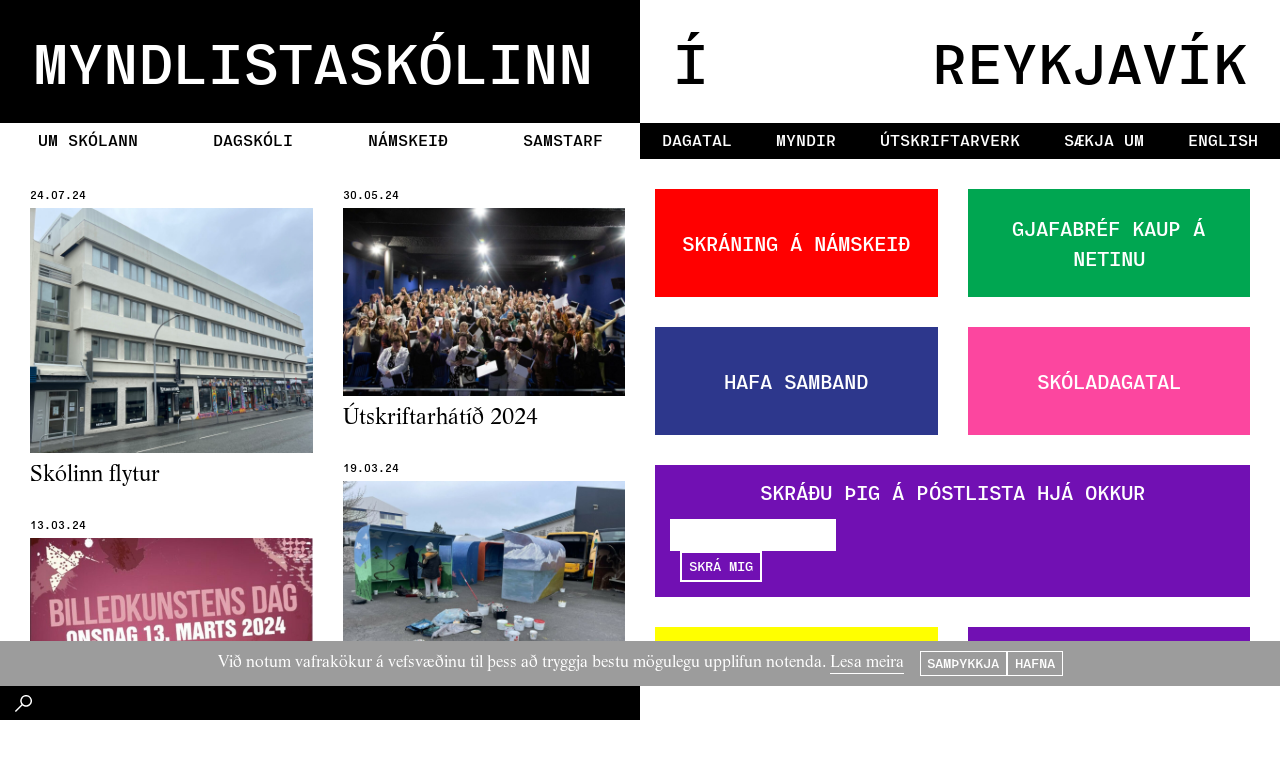

--- FILE ---
content_type: text/html; charset=UTF-8
request_url: https://myndlistaskolinn.is/p2
body_size: 4423
content:
<!DOCTYPE html>
<html xmlns="http://www.w3.org/1999/xhtml" lang="en-US">
<head>
	<meta charset="utf-8" />
  <meta name="viewport" content="width=device-width, initial-scale=1">
  							
	<title>Myndlistaskólinn í Reykjavík - Myndlistaskólinn í Reykjavík</title>
	<meta name="description" content="" />

	<meta property="fb:app_id" content="">
	<meta property="og:url" content="https://myndlistaskolinn.is/p2" />
	<meta property="og:type" content="website" />
	<meta property="og:title" content="Myndlistaskólinn í Reykjavík - Myndlistaskólinn í Reykjavík" />
	<meta property="og:image" content="" />
	<meta property="og:image:width" content="1200" />
	<meta property="og:image:height" content="630" />
	<meta property="og:description" content="" />
	<meta property="og:site_name" content="Myndlistaskólinn í Reykjavík" />
	<meta property="og:locale" content="is" />
	<meta property="og:locale:alternate" content="is" />
	
	<meta name="twitter:card" content="summary_large_image" />
	<meta name="twitter:site" content="" />
	<meta name="twitter:url" content="https://myndlistaskolinn.is/p2" />
	<meta name="twitter:title" content="Myndlistaskólinn í Reykjavík - Myndlistaskólinn í Reykjavík" />
	<meta name="twitter:description" content="" />
	<meta name="twitter:image" content="" />

	
	<link rel="home" href="https://myndlistaskolinn.is/" />
	<link rel="canonical" href="https://myndlistaskolinn.is/p2">
	<link rel="home" href="https://myndlistaskolinn.is/" />
  <link rel="stylesheet" href="/assets/styles/app.css?v=2.01">

  <link rel="apple-touch-icon" sizes="180x180" href="/apple-touch-icon.png">
  <link rel="icon" type="image/png" sizes="32x32" href="/favicon-32x32.png">
  <link rel="icon" type="image/png" sizes="16x16" href="/favicon-16x16.png">
  <link rel="manifest" href="/manifest.json">
  <meta name="theme-color" content="#ffffff">
  <meta name="facebook-domain-verification" content="54wcmsfpq5hvv90gyf7ghp0md06z6a" />
  <!-- Google Tag Manager -->
  <script>(function(w,d,s,l,i){w[l]=w[l]||[];w[l].push({'gtm.start':
    new Date().getTime(),event:'gtm.js'});var f=d.getElementsByTagName(s)[0],
    j=d.createElement(s),dl=l!='dataLayer'?'&l='+l:'';j.async=true;j.src=
    'https://www.googletagmanager.com/gtm.js?id='+i+dl;f.parentNode.insertBefore(j,f);
    })(window,document,'script','dataLayer','GTM-5PJ7PFZ');</script>
    <!-- End Google Tag Manager -->
</head>
<body>
  <!-- Google Tag Manager (noscript) -->
  <noscript><iframe src="https://www.googletagmanager.com/ns.html?id=GTM-5PJ7PFZ"
    height="0" width="0" style="display:none;visibility:hidden"></iframe></noscript>
  <!-- End Google Tag Manager (noscript) -->
  <div class="site">
    <header id="masthead" class="site-header clear" role="banner">
  <div class="site-branding">
          <h1 class="site-title clear">
        <a href="/" class="site-title__segment">MYNDLISTASKÓLINN</a>
        <a href="/" class="site-title__segment">
          <span>Í</span>
          <span>REYKJAVÍK</span>
        </a>
      </h1>
      </div>
</header><!-- #masthead -->


<div class="nav-wrapper t-sans">
  <div class="nav-segments clear">
    <div class="nav-segment">
      <nav class="main-nav" role="navigation">
        <ul>
          <li class="level-0 nav--yellow">
            <a href="https://myndlistaskolinn.is/skolinn">Um skólann</a>
          </li>
          <li class="level-0 nav--red">
            <a href="https://myndlistaskolinn.is/dagskoli">Dagskóli</a>
          </li>
          <li class="level-0 nav--green">
            <a href="https://myndlistaskolinn.is/namskeid">Námskeið</a>
          </li>
          <li class="level-0 nav--navy">
            <a href="https://myndlistaskolinn.is/samstarf">Samstarf</a>
          </li>
        </ul>
      </nav>
    </div>
    <div class="nav-segment">
      <nav class="main-nav" role="navigation">
        <ul>
          <li class="level-0 nav--orange">
            <a href="https://myndlistaskolinn.is/vidburdadagatal">Dagatal</a>
          </li>
          <li class="level-0 nav--purple">
            <a href="https://myndlistaskolinn.is/myndir">Myndir</a>
          </li>
          <li class="level-0 nav--blue">
            <a href="https://myndlistaskolinn.is/utskriftarverk">Útskriftarverk</a>
          </li>
                    <li class="level-0 nav--green-2">
            <a href="https://myndlistaskolinn.is/saekja-um">Sækja um</a>
          </li>
                    <li class="level-0 nav--purple-2">
            <a href="https://myndlistaskolinn.is/english">English</a>
          </li>
        </ul>
      </nav>
    </div>
  </div>
  <div class="nav-tools-mobile t-sans t-size-s">
        <div class="nav-tools-segment nav-tools__menu nav-tools--dark">Menu</div>
    <div class="nav-tools-segment"><a href="https://myndlistaskolinn.is/namskeidalisti">Námskeiðalisti</a></div>
    <div class="nav-tools-segment nav-tools-small nav-tools-search nav-tools--dark"><i class="icon icon-search"></i></div>
  </div>
  
      <div class="page-marker-mobile t-size-l pad-none"></div>
  </div>
    <main id="main" class="site-main" role="main">
      <div class="header-placeholder"></div>
    	      
  <div class="post-grid-wrap">
    <div class="post-grid-column" data-lazyload-wrap>
      <div class="post-grid clear" data-grid-primary data-lazyload-container>
        <div class="grid-sizer" data-grid-sizer></div>
                            <a href="https://myndlistaskolinn.is/news/2024/skolinn-flytur" class="post-item post-news" data-grid-item>
            <div class="t-size-xs t-sans post-item__date">
              24.07.24
            </div>
                          <div class="post-item__image">
                <img src="data:image/svg+xml;charset=utf-8,%3Csvg%20xmlns%3D%27http%3A%2F%2Fwww.w3.org%2F2000%2Fsvg%27%20width%3D%273228%27%20height%3D%272808%27%20style%3D%27background%3Atransparent%27%2F%3E" data-src="https://myndlistaskolinn.is/files/_smallImage/Nytthus.jpg" class="img-block lazyload" alt="Nytthus">
              </div>
                        <div class="post-item__title t-size-xl lh-slight-serif">
              Skólinn flytur
            </div>
          </a>
                            <a href="https://myndlistaskolinn.is/news/2024/utskriftarhatid2024" class="post-item post-news" data-grid-item>
            <div class="t-size-xs t-sans post-item__date">
              30.05.24
            </div>
                          <div class="post-item__image">
                <img src="data:image/svg+xml;charset=utf-8,%3Csvg%20xmlns%3D%27http%3A%2F%2Fwww.w3.org%2F2000%2Fsvg%27%20width%3D%276720%27%20height%3D%274480%27%20style%3D%27background%3Atransparent%27%2F%3E" data-src="https://myndlistaskolinn.is/files/news/2024/Utskriftarhatid/_smallImage/Mynd-a-heimasidu.jpg" class="img-block lazyload" alt="Mynd a heimasidu">
              </div>
                        <div class="post-item__title t-size-xl lh-slight-serif">
              Útskriftarhátíð 2024
            </div>
          </a>
                            <a href="https://myndlistaskolinn.is/news/2024/teiknibraut-lifgar-upp-a-straeto" class="post-item post-news" data-grid-item>
            <div class="t-size-xs t-sans post-item__date">
              19.03.24
            </div>
                          <div class="post-item__image">
                <img src="data:image/svg+xml;charset=utf-8,%3Csvg%20xmlns%3D%27http%3A%2F%2Fwww.w3.org%2F2000%2Fsvg%27%20width%3D%272560%27%20height%3D%271920%27%20style%3D%27background%3Atransparent%27%2F%3E" data-src="https://myndlistaskolinn.is/files/news/2024/Teiknibraut-Straeto/_smallImage/Teiknibraut_Straeto.jpeg" class="img-block lazyload" alt="Teiknibraut Straeto">
              </div>
                        <div class="post-item__title t-size-xl lh-slight-serif">
              Teiknibraut lífgar upp á Strætó
            </div>
          </a>
                            <a href="https://myndlistaskolinn.is/news/2024/dagur-myndlistar" class="post-item post-news" data-grid-item>
            <div class="t-size-xs t-sans post-item__date">
              13.03.24
            </div>
                          <div class="post-item__image">
                <img src="data:image/svg+xml;charset=utf-8,%3Csvg%20xmlns%3D%27http%3A%2F%2Fwww.w3.org%2F2000%2Fsvg%27%20width%3D%27606%27%20height%3D%27858%27%20style%3D%27background%3Atransparent%27%2F%3E" data-src="https://myndlistaskolinn.is/files/news/2024/Dagur-myndlistar/_smallImage/dagur-myndlistar-2024.jpg" class="img-block lazyload" alt="Dagur myndlistar 2024">
              </div>
                        <div class="post-item__title t-size-xl lh-slight-serif">
              Sjónlistadagurinn
            </div>
          </a>
                            <a href="https://myndlistaskolinn.is/news/2024/kvikmynd-nemenda-er-valin-a-stockfish-hatidina" class="post-item post-news" data-grid-item>
            <div class="t-size-xs t-sans post-item__date">
              11.03.24
            </div>
                          <div class="post-item__image">
                <img src="data:image/svg+xml;charset=utf-8,%3Csvg%20xmlns%3D%27http%3A%2F%2Fwww.w3.org%2F2000%2Fsvg%27%20width%3D%272400%27%20height%3D%271351%27%20style%3D%27background%3Atransparent%27%2F%3E" data-src="https://myndlistaskolinn.is/files/news/2024/Stockfish-hatid-2024/_smallImage/Frett_Stockfish2024.jpg" class="img-block lazyload" alt="Frett Stockfish2024">
              </div>
                        <div class="post-item__title t-size-xl lh-slight-serif">
              Kvikmynd nemenda valin á Stockfish hátíðina
            </div>
          </a>
                            <a href="https://myndlistaskolinn.is/news/2024/verk-nemenda-verda-synd-i-sundlaugum-hofudborgarinnar-a-vetrarhatid-1-3-februar" class="post-item post-news" data-grid-item>
            <div class="t-size-xs t-sans post-item__date">
              30.01.24
            </div>
                          <div class="post-item__image">
                <img src="data:image/svg+xml;charset=utf-8,%3Csvg%20xmlns%3D%27http%3A%2F%2Fwww.w3.org%2F2000%2Fsvg%27%20width%3D%272048%27%20height%3D%271365%27%20style%3D%27background%3Atransparent%27%2F%3E" data-src="https://myndlistaskolinn.is/files/Myndlistaskolinn/_smallImage/myndlistaskolinn-73.jpg" class="img-block lazyload" alt="Myndlistaskolinn 73">
              </div>
                        <div class="post-item__title t-size-xl lh-slight-serif">
              Verk nemenda verða sýnd í sundlaugum höfuðborgarinnar á Vetrarhátíð 1.-3. febrúar
            </div>
          </a>
                            <a href="https://myndlistaskolinn.is/news/2023/utskriftarhatid-2" class="post-item post-news" data-grid-item>
            <div class="t-size-xs t-sans post-item__date">
              09.06.23
            </div>
                          <div class="post-item__image">
                <img src="data:image/svg+xml;charset=utf-8,%3Csvg%20xmlns%3D%27http%3A%2F%2Fwww.w3.org%2F2000%2Fsvg%27%20width%3D%271279%27%20height%3D%27960%27%20style%3D%27background%3Atransparent%27%2F%3E" data-src="https://myndlistaskolinn.is/files/_smallImage/MIR_utskrift-06604.jpeg" class="img-block lazyload" alt="MIR utskrift 06604">
              </div>
                        <div class="post-item__title t-size-xl lh-slight-serif">
              Útskriftarhátíð 2023
            </div>
          </a>
                            <a href="https://myndlistaskolinn.is/news/2022/nemendur-i-ars-myndlistarnami-foru-til-prag-med-tilstudningi-erasmus" class="post-item post-news" data-grid-item>
            <div class="t-size-xs t-sans post-item__date">
              23.08.22
            </div>
                          <div class="post-item__image">
                <img src="data:image/svg+xml;charset=utf-8,%3Csvg%20xmlns%3D%27http%3A%2F%2Fwww.w3.org%2F2000%2Fsvg%27%20width%3D%272556%27%20height%3D%271440%27%20style%3D%27background%3Atransparent%27%2F%3E" data-src="https://myndlistaskolinn.is/files/_smallImage/Screen-Shot-2022-08-23-at-13.51.10.png" class="img-block lazyload" alt="Screen Shot 2022 08 23 at 13 51 10">
              </div>
                        <div class="post-item__title t-size-xl lh-slight-serif">
              Nemendur í árs myndlistarnámi fóru í námsferð til Prag með tilstuðningi Erasmus+
            </div>
          </a>
                            <a href="https://myndlistaskolinn.is/news/2022/i-tilefni-af-degi-myndlistar" class="post-item post-news" data-grid-item>
            <div class="t-size-xs t-sans post-item__date">
              17.03.22
            </div>
                          <div class="post-item__image">
                <img src="data:image/svg+xml;charset=utf-8,%3Csvg%20xmlns%3D%27http%3A%2F%2Fwww.w3.org%2F2000%2Fsvg%27%20width%3D%271024%27%20height%3D%27683%27%20style%3D%27background%3Atransparent%27%2F%3E" data-src="https://myndlistaskolinn.is/files/Namskeid-born-unglingar/_smallImage/IMG_0396.JPG" class="img-block lazyload" alt="IMG 0396">
              </div>
                        <div class="post-item__title t-size-xl lh-slight-serif">
              Gjöf í tilefni af Degi myndlistar
            </div>
          </a>
                            <a href="https://myndlistaskolinn.is/news/2022/mennta-og-barnamalaradherra-kikti-i-heimsokn" class="post-item post-news" data-grid-item>
            <div class="t-size-xs t-sans post-item__date">
              24.02.22
            </div>
                        <div class="post-item__title t-size-xl lh-slight-serif">
              Mennta- og barnamálaráðherra kíkti í heimsókn
            </div>
          </a>
              </div>
                        <section class="post-grid-loader lazyload" data-lazyload-next>
            <div class="loader-wrap">
              <svg class="loader__circular loader__circular--static" viewBox="25 25 50 50">
  <circle class="loader__path" cx="50" cy="50" r="20" fill="none" stroke-width="4" stroke-miterlimit="10"/>
</svg>            </div>
            <a href="https://myndlistaskolinn.is/p3" class="t-size-l t-sans lh-wide post-grid-loader__button button" data-lazyload-button="https://myndlistaskolinn.is/p3">
              Fleiri Fréttir
            </a>
          </section>
                  </div>

    <div class="post-grid-column">
      <div class="post-grid clear" data-grid-secondary>
        <div class="grid-sizer" data-grid-sizer></div>
                                                  <div class="post-item" data-grid-item>
              <a href="https://myndlistaskolinn.is/namskeid/skraning" class="post-button style--red">
                <span class="t-size-l t-sans lh-wide">Skráning á námskeið</span>
                              </a>
            </div>
                                                    <div class="post-item" data-grid-item>
              <a href="https://myndlistaskolinn.is/namskeid/gjafabref" class="post-button style--green">
                <span class="t-size-l t-sans lh-wide">Gjafabréf kaup á netinu</span>
                              </a>
            </div>
                                                    <div class="post-item" data-grid-item>
              <a href="https://myndlistaskolinn.is/hafa-samband" class="post-button style--blue">
                <span class="t-size-l t-sans lh-wide">Hafa samband</span>
                              </a>
            </div>
                                                    <div class="post-item" data-grid-item>
              <a href="https://myndlistaskolinn.is/skoladagatal" class="post-button style--pink">
                <span class="t-size-l t-sans lh-wide">Skóladagatal</span>
                              </a>
            </div>
                                                    <div class="post-item post-item--2x" data-grid-item>
              <div class="newsletter-box style--purple style--permanent">
                                  <div class="newsletter-box__title t-size-l t-sans lh-slight">SKRÁÐU ÞIG Á PÓSTLISTA HJÁ OKKUR</div>
                                <form id="theform" name="theform" action="https://my.sendinblue.com/users/subscribeembed/js_id/37q90/id/1" method="POST" class="newsletter-form">
                  <input type="hidden" name="js_id" id="js_id" value="37q90">
                  <input type="hidden" name="from_url" id="from_url" value="yes">
                  <input type="hidden" name="hdn_email_txt" id="hdn_email_txt" value="">
                  <input type="hidden" name="sib_simple" value="simple">
                  <input type="hidden" name="sib_forward_url" value="https://myndlistaskolinn.is/postlisti" id="sib_forward_url">
                  <input type="hidden" name="req_hid" id="req_hid" value="">
                  <fieldset>
                    <input required type="email" name="email" id="email" value="" class="newsletter-form__email">
                    <button type="submit" class="newsletter-form__button t-sans t-size-s">SKRÁ MIG</button>
                  </fieldset>
                </form>
                
              </div>
            </div>
                                                                                <a href="https://myndlistaskolinn.is/myndir/malaralist" class="post-item" data-grid-item>
                <div class="post-gallery style--yellow">
                                      <img src="data:image/svg+xml;charset=utf-8,%3Csvg%20xmlns%3D%27http%3A%2F%2Fwww.w3.org%2F2000%2Fsvg%27%20width%3D%271709%27%20height%3D%271541%27%20style%3D%27background%3Atransparent%27%2F%3E" data-src="https://myndlistaskolinn.is/files/_smallImage/27992899_1615408991840307_2867762301313405110_o.jpg" class="post-gallery__img lazyload">
                                    <div class="post-gallery__subtitle t-size-xs t-sans"><span>MYNDASAFN</span></div>
                  <div class="post-gallery__title t-size-l t-sans lh-slight">Málaralist</div>
                </div>
              </a>
                                                                                            <a href="https://myndlistaskolinn.is/myndir/textill-utsaumur-sloekun-og-skoepun" class="post-item" data-grid-item>
                <div class="post-gallery style--purple">
                                      <img src="data:image/svg+xml;charset=utf-8,%3Csvg%20xmlns%3D%27http%3A%2F%2Fwww.w3.org%2F2000%2Fsvg%27%20width%3D%271440%27%20height%3D%271920%27%20style%3D%27background%3Atransparent%27%2F%3E" data-src="https://myndlistaskolinn.is/files/_smallImage/1_180206_120641.jpg" class="post-gallery__img lazyload">
                                    <div class="post-gallery__subtitle t-size-xs t-sans"><span>MYNDASAFN</span></div>
                  <div class="post-gallery__title t-size-l t-sans lh-slight">Textíll</div>
                </div>
              </a>
                                                                                            <a href="https://myndlistaskolinn.is/myndir/keramik" class="post-item" data-grid-item>
                <div class="post-gallery style--blue">
                                      <img src="data:image/svg+xml;charset=utf-8,%3Csvg%20xmlns%3D%27http%3A%2F%2Fwww.w3.org%2F2000%2Fsvg%27%20width%3D%272264%27%20height%3D%273000%27%20style%3D%27background%3Atransparent%27%2F%3E" data-src="https://myndlistaskolinn.is/files/myndir/keramik/_smallImage/IMG_7527-portrait.jpg" class="post-gallery__img lazyload">
                                    <div class="post-gallery__subtitle t-size-xs t-sans"><span>MYNDASAFN</span></div>
                  <div class="post-gallery__title t-size-l t-sans lh-slight">Keramik</div>
                </div>
              </a>
                                                                                            <a href="https://myndlistaskolinn.is/myndir/teikning-karakter-skoepun-og-motun" class="post-item" data-grid-item>
                <div class="post-gallery style--green">
                                      <img src="data:image/svg+xml;charset=utf-8,%3Csvg%20xmlns%3D%27http%3A%2F%2Fwww.w3.org%2F2000%2Fsvg%27%20width%3D%271936%27%20height%3D%272592%27%20style%3D%27background%3Atransparent%27%2F%3E" data-src="https://myndlistaskolinn.is/files/_smallImage/DA177527-DC4D-4BA5-9E6F-FE0D7BFF5C9A.JPG" class="post-gallery__img lazyload">
                                    <div class="post-gallery__subtitle t-size-xs t-sans"><span>MYNDASAFN</span></div>
                  <div class="post-gallery__title t-size-l t-sans lh-slight">Teikning</div>
                </div>
              </a>
                                                                                            <a href="https://myndlistaskolinn.is/myndir/rivi-form-framlenging-vi-likamann" class="post-item" data-grid-item>
                <div class="post-gallery style--lightBlue">
                                      <img src="data:image/svg+xml;charset=utf-8,%3Csvg%20xmlns%3D%27http%3A%2F%2Fwww.w3.org%2F2000%2Fsvg%27%20width%3D%273184%27%20height%3D%272248%27%20style%3D%27background%3Atransparent%27%2F%3E" data-src="https://myndlistaskolinn.is/files/_smallImage/IMG_7244.JPG" class="post-gallery__img lazyload">
                                    <div class="post-gallery__subtitle t-size-xs t-sans"><span>MYNDASAFN</span></div>
                  <div class="post-gallery__title t-size-l t-sans lh-slight">Listnámsbraut</div>
                </div>
              </a>
                                                                                            <a href="https://myndlistaskolinn.is/myndir/sumarnamskeid-barna" class="post-item" data-grid-item>
                <div class="post-gallery style--red">
                                      <img src="data:image/svg+xml;charset=utf-8,%3Csvg%20xmlns%3D%27http%3A%2F%2Fwww.w3.org%2F2000%2Fsvg%27%20width%3D%271024%27%20height%3D%27683%27%20style%3D%27background%3Atransparent%27%2F%3E" data-src="https://myndlistaskolinn.is/files/myndir/sumarnamskeid-barna/_smallImage/MYNDL.RVK.22.NAMSKEID-02628-1.jpg" class="post-gallery__img lazyload">
                                    <div class="post-gallery__subtitle t-size-xs t-sans"><span>MYNDASAFN</span></div>
                  <div class="post-gallery__title t-size-l t-sans lh-slight">Sumarnámskeið barna</div>
                </div>
              </a>
                                    </div>
    </div>
  </div>
    </main>

    <div class="cookie-bar clear" data-cookie-notice><div class="cookie-bar__inner"><div class="cookie-bar__text">
      Við notum vafrakökur á vefsvæðinu til þess að tryggja bestu mögulegu upplifun notenda. 
      <a href="/vafrakokustefna" class="cookie-bar__info">Lesa&nbsp;meira</a></div><div class="cookie-bar__buttons t-size-s t-sans"><button data-cookie-notice-accept class="cookie-bar__button">Samþykkja</button><button data-cookie-notice-reject class="cookie-bar__button">Hafna</button></div></div></div>    <footer class="footer clear"><button class="footer-open"></button><button class="footer-close"><svg xmlns="http://www.w3.org/2000/svg" viewBox="0 0 14.9 14.9"><path d="M14.9.7l-.7-.7-6.7 6.8L.7 0 0 .7l6.8 6.8L0 14.2l.7.7 6.8-6.7 6.7 6.7.7-.7-6.7-6.7z"/></svg></button><div class="footer-segment"><div class="footer-search footer-scroll"><div class="footer-search__holder"><i class="icon icon-search"></i><input type="text" class="footer-search__field t-sans t-size-l"></div><ul class="footer-search__results"></ul></div></div><div class="footer-segment footer-segment--social clear"><div class="footer-social footer-scroll"><div class="footer-social__col"></div></div></div></footer>  </div>
  <script src="https://cdn.polyfill.io/v2/polyfill.min.js"></script>
  <script src="/assets/js/app.js?v=2.01"></script>
</body>
</html>


--- FILE ---
content_type: text/css
request_url: https://myndlistaskolinn.is/assets/styles/app.css?v=2.01
body_size: 13234
content:
@charset "UTF-8";
@import url("//hello.myfonts.net/count/3547ef");
/*! normalize.css v8.0.1 | MIT License | github.com/necolas/normalize.css */
/* Document
   ========================================================================== */
/**
 * 1. Correct the line height in all browsers.
 * 2. Prevent adjustments of font size after orientation changes in iOS.
 */
html {
  line-height: 1.15;
  /* 1 */
  -webkit-text-size-adjust: 100%;
  /* 2 */
}

/* Sections
   ========================================================================== */
/**
 * Remove the margin in all browsers.
 */
body {
  margin: 0;
}

/**
 * Render the `main` element consistently in IE.
 */
main {
  display: block;
}

/**
 * Correct the font size and margin on `h1` elements within `section` and
 * `article` contexts in Chrome, Firefox, and Safari.
 */
h1 {
  font-size: 2em;
  margin: 0.67em 0;
}

/* Grouping content
   ========================================================================== */
/**
 * 1. Add the correct box sizing in Firefox.
 * 2. Show the overflow in Edge and IE.
 */
hr {
  -webkit-box-sizing: content-box;
          box-sizing: content-box;
  /* 1 */
  height: 0;
  /* 1 */
  overflow: visible;
  /* 2 */
}

/**
 * 1. Correct the inheritance and scaling of font size in all browsers.
 * 2. Correct the odd `em` font sizing in all browsers.
 */
pre {
  font-family: monospace, monospace;
  /* 1 */
  font-size: 1em;
  /* 2 */
}

/* Text-level semantics
   ========================================================================== */
/**
 * Remove the gray background on active links in IE 10.
 */
a {
  background-color: transparent;
}

/**
 * 1. Remove the bottom border in Chrome 57-
 * 2. Add the correct text decoration in Chrome, Edge, IE, Opera, and Safari.
 */
abbr[title] {
  border-bottom: none;
  /* 1 */
  text-decoration: underline;
  /* 2 */
  -webkit-text-decoration: underline dotted;
          text-decoration: underline dotted;
  /* 2 */
}

/**
 * Add the correct font weight in Chrome, Edge, and Safari.
 */
b,
strong {
  font-weight: bolder;
}

/**
 * 1. Correct the inheritance and scaling of font size in all browsers.
 * 2. Correct the odd `em` font sizing in all browsers.
 */
code,
kbd,
samp {
  font-family: monospace, monospace;
  /* 1 */
  font-size: 1em;
  /* 2 */
}

/**
 * Add the correct font size in all browsers.
 */
small {
  font-size: 80%;
}

/**
 * Prevent `sub` and `sup` elements from affecting the line height in
 * all browsers.
 */
sub,
sup {
  font-size: 75%;
  line-height: 0;
  position: relative;
  vertical-align: baseline;
}

sub {
  bottom: -0.25em;
}

sup {
  top: -0.5em;
}

/* Embedded content
   ========================================================================== */
/**
 * Remove the border on images inside links in IE 10.
 */
img {
  border-style: none;
}

/* Forms
   ========================================================================== */
/**
 * 1. Change the font styles in all browsers.
 * 2. Remove the margin in Firefox and Safari.
 */
button,
input,
optgroup,
select,
textarea {
  font-family: inherit;
  /* 1 */
  font-size: 100%;
  /* 1 */
  line-height: 1.15;
  /* 1 */
  margin: 0;
  /* 2 */
}

/**
 * Show the overflow in IE.
 * 1. Show the overflow in Edge.
 */
button,
input {
  /* 1 */
  overflow: visible;
}

/**
 * Remove the inheritance of text transform in Edge, Firefox, and IE.
 * 1. Remove the inheritance of text transform in Firefox.
 */
button,
select {
  /* 1 */
  text-transform: none;
}

/**
 * Correct the inability to style clickable types in iOS and Safari.
 */
button,
[type=button],
[type=reset],
[type=submit] {
  -webkit-appearance: button;
}

/**
 * Remove the inner border and padding in Firefox.
 */
button::-moz-focus-inner,
[type=button]::-moz-focus-inner,
[type=reset]::-moz-focus-inner,
[type=submit]::-moz-focus-inner {
  border-style: none;
  padding: 0;
}

/**
 * Restore the focus styles unset by the previous rule.
 */
button:-moz-focusring,
[type=button]:-moz-focusring,
[type=reset]:-moz-focusring,
[type=submit]:-moz-focusring {
  outline: 1px dotted ButtonText;
}

/**
 * Correct the padding in Firefox.
 */
fieldset {
  padding: 0.35em 0.75em 0.625em;
}

/**
 * 1. Correct the text wrapping in Edge and IE.
 * 2. Correct the color inheritance from `fieldset` elements in IE.
 * 3. Remove the padding so developers are not caught out when they zero out
 *    `fieldset` elements in all browsers.
 */
legend {
  -webkit-box-sizing: border-box;
          box-sizing: border-box;
  /* 1 */
  color: inherit;
  /* 2 */
  display: table;
  /* 1 */
  max-width: 100%;
  /* 1 */
  padding: 0;
  /* 3 */
  white-space: normal;
  /* 1 */
}

/**
 * Add the correct vertical alignment in Chrome, Firefox, and Opera.
 */
progress {
  vertical-align: baseline;
}

/**
 * Remove the default vertical scrollbar in IE 10+.
 */
textarea {
  overflow: auto;
}

/**
 * 1. Add the correct box sizing in IE 10.
 * 2. Remove the padding in IE 10.
 */
[type=checkbox],
[type=radio] {
  -webkit-box-sizing: border-box;
          box-sizing: border-box;
  /* 1 */
  padding: 0;
  /* 2 */
}

/**
 * Correct the cursor style of increment and decrement buttons in Chrome.
 */
[type=number]::-webkit-inner-spin-button,
[type=number]::-webkit-outer-spin-button {
  height: auto;
}

/**
 * 1. Correct the odd appearance in Chrome and Safari.
 * 2. Correct the outline style in Safari.
 */
[type=search] {
  -webkit-appearance: textfield;
  /* 1 */
  outline-offset: -2px;
  /* 2 */
}

/**
 * Remove the inner padding in Chrome and Safari on macOS.
 */
[type=search]::-webkit-search-decoration {
  -webkit-appearance: none;
}

/**
 * 1. Correct the inability to style clickable types in iOS and Safari.
 * 2. Change font properties to `inherit` in Safari.
 */
::-webkit-file-upload-button {
  -webkit-appearance: button;
  /* 1 */
  font: inherit;
  /* 2 */
}

/* Interactive
   ========================================================================== */
/*
 * Add the correct display in Edge, IE 10+, and Firefox.
 */
details {
  display: block;
}

/*
 * Add the correct display in all browsers.
 */
summary {
  display: list-item;
}

/* Misc
   ========================================================================== */
/**
 * Add the correct display in IE 10+.
 */
template {
  display: none;
}

/**
 * Add the correct display in IE 10.
 */
[hidden] {
  display: none;
}

/*! Flickity v2.2.2
https://flickity.metafizzy.co
---------------------------------------------- */
.flickity-enabled {
  position: relative;
}

.flickity-enabled:focus {
  outline: none;
}

.flickity-viewport {
  overflow: hidden;
  position: relative;
  height: 100%;
}

.flickity-slider {
  position: absolute;
  width: 100%;
  height: 100%;
}

/* draggable */
.flickity-enabled.is-draggable {
  -webkit-tap-highlight-color: transparent;
  -webkit-user-select: none;
  -moz-user-select: none;
  -ms-user-select: none;
  user-select: none;
}

.flickity-enabled.is-draggable .flickity-viewport {
  cursor: move;
  cursor: -webkit-grab;
  cursor: grab;
}

.flickity-enabled.is-draggable .flickity-viewport.is-pointer-down {
  cursor: -webkit-grabbing;
  cursor: grabbing;
}

/* ---- flickity-button ---- */
.flickity-button {
  position: absolute;
  background: hsla(0, 0%, 100%, 0.75);
  border: none;
  color: #333;
}

.flickity-button:hover {
  background: white;
  cursor: pointer;
}

.flickity-button:focus {
  outline: none;
  -webkit-box-shadow: 0 0 0 5px #19F;
          box-shadow: 0 0 0 5px #19F;
}

.flickity-button:active {
  opacity: 0.6;
}

.flickity-button:disabled {
  opacity: 0.3;
  cursor: auto;
  /* prevent disabled button from capturing pointer up event. #716 */
  pointer-events: none;
}

.flickity-button-icon {
  fill: currentColor;
}

/* ---- previous/next buttons ---- */
.flickity-prev-next-button {
  top: 50%;
  width: 44px;
  height: 44px;
  border-radius: 50%;
  /* vertically center */
  -webkit-transform: translateY(-50%);
      -ms-transform: translateY(-50%);
          transform: translateY(-50%);
}

.flickity-prev-next-button.previous {
  left: 10px;
}

.flickity-prev-next-button.next {
  right: 10px;
}

/* right to left */
.flickity-rtl .flickity-prev-next-button.previous {
  left: auto;
  right: 10px;
}

.flickity-rtl .flickity-prev-next-button.next {
  right: auto;
  left: 10px;
}

.flickity-prev-next-button .flickity-button-icon {
  position: absolute;
  left: 20%;
  top: 20%;
  width: 60%;
  height: 60%;
}

/* ---- page dots ---- */
.flickity-page-dots {
  position: absolute;
  width: 100%;
  bottom: -25px;
  padding: 0;
  margin: 0;
  list-style: none;
  text-align: center;
  line-height: 1;
}

.flickity-rtl .flickity-page-dots {
  direction: rtl;
}

.flickity-page-dots .dot {
  display: inline-block;
  width: 10px;
  height: 10px;
  margin: 0 8px;
  background: #333;
  border-radius: 50%;
  opacity: 0.25;
  cursor: pointer;
}

.flickity-page-dots .dot.is-selected {
  opacity: 1;
}

@font-face {
  font-family: "MIR";
  src: url("../font/MIRMono-Medium.woff2") format("woff2"), url("../font/MIRMono-Medium.woff") format("woff");
  font-weight: normal;
  font-style: normal;
}
@font-face {
  font-family: "MIR";
  src: url("../font/MIRMono-Regular.woff2") format("woff2"), url("../font/MIRMono-Regular.woff") format("woff");
  font-weight: 300;
  font-style: normal;
}
@font-face {
  font-family: "Life";
  font-weight: 700;
  src: url("../font/3547EF_0_0.eot");
  src: url("../font/3547EF_0_0.eot?#iefix") format("embedded-opentype"), url("../font/3547EF_0_0.woff2") format("woff2"), url("../font/3547EF_0_0.woff") format("woff"), url("../font/3547EF_0_0.ttf") format("truetype");
}
@font-face {
  font-family: "Life";
  src: url("../font/3547EF_1_0.eot");
  src: url("../font/3547EF_1_0.eot?#iefix") format("embedded-opentype"), url("../font/3547EF_1_0.woff2") format("woff2"), url("../font/3547EF_1_0.woff") format("woff"), url("../font/3547EF_1_0.ttf") format("truetype");
}
@font-face {
  font-family: "Life";
  font-style: italic;
  src: url("../font/3547EF_2_0.eot");
  src: url("../font/3547EF_2_0.eot?#iefix") format("embedded-opentype"), url("../font/3547EF_2_0.woff2") format("woff2"), url("../font/3547EF_2_0.woff") format("woff"), url("../font/3547EF_2_0.ttf") format("truetype");
}
body {
  color: #000;
  font: 100%/1 "Life", "Times New Roman", serif;
  -webkit-font-smoothing: antialiased;
  -moz-osx-font-smoothing: grayscale;
}

a {
  color: inherit;
  text-decoration: none;
}

h1, h2, h3, h4, h5, h6 {
  margin: 0;
  font-size: 1em;
  font-weight: 400;
}

strong,
b {
  font-weight: 400;
}

.t-weight-l {
  font-weight: 300;
}

.t-sans {
  font-family: "MIR", "Helvetica", "Arial", sans-serif;
  text-transform: uppercase;
}

.t-size-xs {
  font-size: 11px;
}

.t-size-s {
  font-size: 13.5px;
}

.t-size-r {
  font-size: 15px;
}

.t-size-m {
  font-size: 18px;
}

.t-size-l {
  font-size: 20px;
}

.t-size-xl {
  font-size: 22px;
}

.text-content p:first-child {
  margin-top: 0;
}
.text-content p:last-child {
  margin-bottom: 0;
}
.text-content ul {
  padding-left: 1.5em;
  list-style: none;
}
.text-content ul li {
  padding-left: 0.5em;
}
.text-content ul li:before {
  content: "→";
  display: inline-block;
  font-family: "MIR";
  width: 1em;
  margin-left: -1.5em;
  margin-right: 0.5em;
}
.text-content img {
  display: block;
  max-width: 100%;
  height: auto;
}
.text-content a {
  border-bottom: 1px solid;
  padding-bottom: 1px;
}
.text-content a:hover {
  border-color: transparent;
}

.t-lc {
  font-style: normal;
  text-transform: lowercase;
}

.text-align--center {
  text-align: center;
}

.lh-slight {
  line-height: 1.2;
}

.lh-slight-serif {
  line-height: 1.2727272727;
}

.lh-wide {
  line-height: 1.5;
}

.arrow-before:before {
  content: "";
  display: inline-block;
  position: relative;
  top: -1px;
  width: 0;
  height: 0;
  border-style: solid;
  border-width: 0.2962962963em 0.5925925926em 0.2962962963em 0;
  border-color: transparent #000 transparent transparent;
  margin-right: 0.5925925926em;
}
.arrow-before:hover:before {
  -webkit-transform: translateX(-5px);
      -ms-transform: translateX(-5px);
          transform: translateX(-5px);
}

.arrow-down-after:after {
  content: "";
  display: inline-block;
  position: relative;
  top: -1px;
  width: 0;
  height: 0;
  border-style: solid;
  border-width: 0.5925925926em 0.2962962963em 0 0.2962962963em;
  border-color: #000 transparent transparent transparent;
  margin-left: 0.5925925926em;
}
.arrow-down-after:hover:before {
  -webkit-transform: translateY(-5px);
      -ms-transform: translateY(-5px);
          transform: translateY(-5px);
}

body {
  -webkit-box-sizing: border-box;
          box-sizing: border-box;
  background: #fff;
}

*, *:before, *:after {
  -webkit-box-sizing: border-box;
          box-sizing: border-box;
}

.clear:after {
  content: "";
  display: block;
  clear: both;
}

.float-left {
  float: left;
}

.float-right {
  float: right;
}

.turbolinks-progress-bar {
  height: 3px;
  background-color: #ffff00;
}

input, button {
  border-radius: 0;
}

.site {
  position: relative;
  min-height: 100vh;
  width: 100%;
  display: -webkit-box;
  display: -webkit-flex;
  display: -ms-flexbox;
  display: flex;
  -webkit-box-orient: vertical;
  -webkit-box-direction: normal;
  -webkit-flex-direction: column;
      -ms-flex-direction: column;
          flex-direction: column;
}

main {
  -webkit-box-flex: 1;
  -webkit-flex: 1 0 auto;
      -ms-flex: 1 0 auto;
          flex: 1 0 auto;
  display: -webkit-box;
  display: -webkit-flex;
  display: -ms-flexbox;
  display: flex;
  -webkit-box-orient: vertical;
  -webkit-box-direction: normal;
  -webkit-flex-direction: column;
      -ms-flex-direction: column;
          flex-direction: column;
  position: relative;
}
@media (min-width: 1024px) {
  main {
    padding-bottom: 38px;
  }
}

.img-block {
  display: block;
  width: 100%;
  height: auto;
}

.post-single {
  width: 100%;
}
@media (min-width: 768px) {
  .post-single {
    margin: 30px 0;
  }
}
@media (max-width: 767px) {
  .post-single {
    margin: 20px 0;
  }
}

.post-single__body,
.post-single__image {
  margin-top: 18px;
}

.post-single__image img {
  display: block;
  max-width: 100%;
  height: auto;
  width: auto;
  max-height: 50vh;
}

.page-content {
  width: 100%;
  position: relative;
  z-index: 1;
  -webkit-box-flex: 1;
  -webkit-flex: 1 0 auto;
      -ms-flex: 1 0 auto;
          flex: 1 0 auto;
  display: -webkit-box;
  display: -webkit-flex;
  display: -ms-flexbox;
  display: flex;
  -webkit-box-orient: vertical;
  -webkit-box-direction: normal;
  -webkit-flex-direction: column;
      -ms-flex-direction: column;
          flex-direction: column;
}
@media (min-width: 768px) {
  .page-content {
    padding: 15px 0;
  }
}
@media (max-width: 767px) {
  .page-content {
    padding: 10px 0;
  }
}
@media (max-width: 1023px) {
  .page-content {
    min-height: calc(100vh - 99px);
  }
}

@media (min-width: 768px) {
  .page-content__section {
    padding: 15px 30px;
  }
}
@media (max-width: 767px) {
  .page-content__section {
    padding: 10px 20px;
  }
}

@media (min-width: 768px) {
  .page-module__text {
    padding: 20px;
  }
}
@media (max-width: 767px) {
  .page-module__text {
    padding: 10px;
    font-size: 18px;
  }
}
.page-module__text:not(.page-module__text--inverted) {
  background: #fff;
}
.page-module__text.page-module__text--inverted {
  border: 2px solid #fff;
  color: #fff;
}

.page-module__slideshow {
  background: #fff;
}
@media (min-width: 768px) {
  .page-module__slideshow .carousel {
    margin-bottom: 20px;
  }
}
@media (max-width: 767px) {
  .page-module__slideshow .carousel {
    margin-bottom: 20px;
  }
}
.page-module__slideshow .carousel__slide img {
  max-height: 66.66vh;
}
@media (min-width: 768px) {
  .page-module__slideshow .carousel__slide img {
    max-height: 50vh;
    max-width: 75%;
    min-height: 400px;
  }
}

@media (min-width: 768px) {
  .page-module__slideshow-text {
    padding: 20px;
  }
}
@media (max-width: 767px) {
  .page-module__slideshow-text {
    padding: 15px;
    font-size: 18px;
  }
}

.page-module--limit {
  max-width: 960px;
  margin-right: auto;
  margin-left: auto;
}

.page-background {
  position: absolute;
  top: 0;
  left: 0;
  height: 100%;
  width: 100%;
  z-index: 0;
  background-size: cover;
  background-attachment: fixed;
  background-position: 50% 50%;
}

.page-content__section-title {
  text-align: center;
  color: #fff;
}
@media (min-width: 768px) {
  .page-content__section-title {
    padding: 0 0 30px 0;
  }
}
@media (max-width: 767px) {
  .page-content__section-title {
    padding: 0 0 20px 0;
    font-size: 13.5px;
  }
}

.timetable {
  width: 100%;
}
.timetable table {
  width: 100%;
}
.timetable table + table {
  margin-top: 30px;
}
.timetable th {
  font-weight: 300;
  text-align: left;
}
.timetable td {
  padding: 0;
}
.timetable span {
  display: block;
  width: 100%;
}
.timetable th,
.timetable td {
  vertical-align: top;
}
.timetable a {
  position: relative;
  display: block;
  font-weight: 700;
}
@media (min-width: 768px) {
  .timetable {
    padding: 50px 30px 30px;
  }
}
@media (max-width: 767px) {
  .timetable {
    padding: 36px 20px 20px;
  }
}
@media (max-width: 1023px) {
  .timetable td, .timetable tbody, .timetable table {
    display: block;
  }
}
@media (min-width: 1024px) {
  .timetable .cell-title span {
    padding-left: 0;
  }
  .timetable th {
    padding: 9px 7px 9px;
    border-bottom: 1px solid #000;
  }
  .timetable .cell-dates {
    display: none;
  }
}

@media (max-width: 1023px) {
  .timetable-row {
    display: block;
    display: -webkit-box;
    display: -webkit-flex;
    display: -ms-flexbox;
    display: flex;
    -webkit-box-orient: vertical;
    -webkit-box-direction: normal;
    -webkit-flex-direction: column;
        -ms-flex-direction: column;
            flex-direction: column;
    position: relative;
    border-bottom: 1px solid #000;
  }
  .timetable-row td {
    line-height: 21px;
  }
  .timetable-row td span {
    border: 0;
  }
  .timetable-row td {
    padding: 6px 0;
  }
  .timetable-row td:not(:last-child):not(.cell-teacher):not(.cell-dates) {
    border-bottom: 1px solid #000;
  }
  .timetable-row td:before {
    content: attr(data-title);
  }
  .timetable-row:not(.first-row) {
    border-top: 1px solid #000;
  }
  .timetable-row:not(.is--active) .cell-date {
    border: 0 !important;
  }
  .timetable-row.last-row {
    border-bottom-width: 2px;
  }
  .timetable-row:after {
    content: "";
    position: absolute;
    top: 12px;
    right: 0;
    display: block;
    width: 9px;
    height: 9px;
    background-image: url(../img/icon-plus.svg);
    background-repeat: no-repeat;
    background-size: 100% 100%;
  }
  .timetable-row .cell-teacher {
    -webkit-box-ordinal-group: 2;
    -webkit-order: 1;
        -ms-flex-order: 1;
            order: 1;
    -webkit-box-flex: 0;
    -webkit-flex: 0 0 100%;
        -ms-flex: 0 0 100%;
            flex: 0 0 100%;
    padding-bottom: 0;
  }
  .timetable-row .cell-teacher:before {
    display: none;
  }
  .timetable-row .cell-dates {
    -webkit-box-ordinal-group: 3;
    -webkit-order: 2;
        -ms-flex-order: 2;
            order: 2;
  }
  .timetable-row .cell-code {
    -webkit-box-ordinal-group: 6;
    -webkit-order: 5;
        -ms-flex-order: 5;
            order: 5;
  }
  .timetable-row .cell-times {
    -webkit-box-ordinal-group: 7;
    -webkit-order: 6;
        -ms-flex-order: 6;
            order: 6;
  }
  .timetable-row .cell-price {
    -webkit-box-ordinal-group: 8;
    -webkit-order: 7;
        -ms-flex-order: 7;
            order: 7;
  }
  .timetable-row .cell-signup {
    -webkit-box-ordinal-group: 9;
    -webkit-order: 8;
        -ms-flex-order: 8;
            order: 8;
  }
  .timetable-row .cell-startDate,
.timetable-row .cell-endDate,
.timetable-row .cell-weekday,
.timetable-row .cell-code,
.timetable-row .cell-times,
.timetable-row .cell-signup,
.timetable-row .cell-price {
    display: none;
    margin-left: 22px;
  }
  .timetable-row .cell-startDate:before,
.timetable-row .cell-endDate:before,
.timetable-row .cell-weekday:before,
.timetable-row .cell-code:before,
.timetable-row .cell-times:before,
.timetable-row .cell-signup:before,
.timetable-row .cell-price:before {
    font-family: "MIR", "Helvetica", "Arial", sans-serif;
    text-transform: uppercase;
    font-size: 13.5px;
    font-weight: 300;
  }
  .timetable-row .cell-teacher span {
    font-family: "MIR", "Helvetica", "Arial", sans-serif;
    text-transform: uppercase;
    font-size: 13.5px;
  }
  .timetable-row.is--active:after {
    background-image: url(../img/icon-minus.svg);
  }
  .timetable-row.is--active .cell-dates {
    border-bottom: 2px solid #000;
  }
  .timetable-row.is--active .cell-code,
.timetable-row.is--active .cell-times,
.timetable-row.is--active .cell-signup,
.timetable-row.is--active .cell-price {
    display: block;
  }
}

@media (max-width: 1023px) {
  .timetable-header {
    display: none;
  }
}

.timetable-location td {
  background-color: #000;
  color: #fff;
  padding: 9px 7px 9px;
}
@media (max-width: 1023px) {
  .timetable-location {
    display: block;
  }
}

.timetable-row td,
.timetable-header td {
  font-size: 15px;
}
@media (min-width: 1024px) {
  .timetable-row td,
.timetable-header td {
    border-bottom: 1px solid #000;
    padding: 9px 7px 9px;
  }
}

.table-container {
  padding: 0 30px;
  top: 0;
  width: 100%;
  z-index: 10;
  position: fixed;
  margin: 34px 0 0;
  left: 0;
  background-color: #fff;
  display: none;
}
.table-container table {
  width: 100%;
  border: none;
  margin: 0;
}
@media (max-width: 1023px) {
  .table-container {
    display: none !important;
  }
}

@media (min-width: 1024px) {
  .cell-date,
.cell-price,
.cell-status {
    white-space: nowrap;
  }

  .cell-apply {
    display: none;
  }
}
@media (min-width: 1024px) {
  .timetable-entry {
    padding-top: 50px;
  }
}
@media (max-width: 1023px) {
  .timetable-entry {
    padding-top: 30px;
    padding-bottom: 30px;
  }
}
@media (max-width: 767px) {
  .timetable-entry {
    padding-top: 20px;
    padding-bottom: 20px;
  }
}

@media (min-width: 1024px) {
  .timetable-entry--without-table {
    padding-bottom: 25px;
  }
}
@media (min-width: 1200px) {
  .timetable-entry--without-table {
    padding-bottom: 50px;
  }
}

@media (max-width: 767px) {
  .timetable-entry__image {
    margin-bottom: 20px;
  }
}

.timetable-entry__tools {
  display: -webkit-box;
  display: -webkit-flex;
  display: -ms-flexbox;
  display: flex;
  -webkit-box-pack: justify;
  -webkit-justify-content: space-between;
      -ms-flex-pack: justify;
          justify-content: space-between;
}
@media (max-width: 767px) {
  .timetable-entry__tools {
    margin-bottom: 20px;
    padding: 0 10px;
    font-size: 10px;
  }
}
@media (min-width: 768px) {
  .timetable-entry__tools {
    margin-bottom: 30px;
  }
}
@media (min-width: 768px) and (max-width: 1199px) {
  .timetable-entry__tools {
    padding: 0 15px;
  }
}
@media (min-width: 1200px) {
  .timetable-entry__tools {
    padding: 0 18px;
  }
}

.timetable-entry__title {
  margin-bottom: 30px;
}
@media (min-width: 768px) {
  .timetable-entry__title {
    padding-right: 15px;
    padding-left: 15px;
  }
}
@media (max-width: 767px) {
  .timetable-entry__title {
    padding-right: 10px;
    padding-left: 10px;
    margin-bottom: 16px;
    font-size: 20px;
  }
}

@media (max-width: 767px) {
  .timetable-entry__description {
    margin-bottom: 20px;
  }
}
@media (min-width: 768px) {
  .timetable-entry__description {
    margin-bottom: 30px;
  }
}

.timetable-entry__details {
  border-top: 1px solid #000;
}
.timetable-entry__details td {
  border-bottom: 1px solid #000;
  line-height: 2;
  vertical-align: top;
}
@media (min-width: 768px) {
  .timetable-entry__details td:first-child {
    padding: 0.375em 0;
  }
}
@media (min-width: 768px) {
  .timetable-entry__details td:first-child {
    padding-right: 15px;
  }
  .timetable-entry__details td:last-child {
    padding-left: 15px;
  }
}
.timetable-entry__details a {
  border-bottom: 1px solid #000;
}
.timetable-entry__details a:hover {
  border-color: transparent;
}
@media (max-width: 767px) {
  .timetable-entry__details {
    line-height: 24px;
    margin-bottom: 6px;
  }
  .timetable-entry__details table,
.timetable-entry__details tbody {
    display: block;
  }
  .timetable-entry__details tr {
    display: block;
    padding: 6px 0;
  }
  .timetable-entry__details tr:not(:last-child) {
    border-bottom: 1px solid #000;
  }
  .timetable-entry__details td {
    border: 0;
    display: block;
    line-height: inherit;
  }
  .timetable-entry__details td:first-child {
    font-size: 13.5px;
  }
}
.timetable-entry__details tr:last-child td {
  border-bottom: 0;
}
.timetable-entry__details .cell-inner {
  display: block;
  padding: 0.5em 0;
}
.timetable-entry__details .cell-inner.lh-wide {
  padding: 0.25em 0;
}
.timetable-entry__details p {
  margin: 0;
}

.timetable-single__image {
  margin-top: 0;
}

.timetable__pagination {
  display: -webkit-box;
  display: -webkit-flex;
  display: -ms-flexbox;
  display: flex;
}
.timetable__pagination a + a {
  margin-left: 1em;
}
.timetable__pagination a {
  display: inline-block;
  border-bottom: 1px solid;
}
.timetable__pagination a:hover {
  border-color: transparent;
}
@media (max-width: 767px) {
  .timetable__pagination {
    margin-top: 20px;
    margin-bottom: 20px;
  }
}
@media (min-width: 768px) {
  .timetable__pagination {
    margin-top: 30px;
  }
}

@media (min-width: 1024px) {
  .directory-page {
    display: -webkit-box;
    display: -webkit-flex;
    display: -ms-flexbox;
    display: flex;
    -webkit-box-flex: 1;
    -webkit-flex: 1 0 auto;
        -ms-flex: 1 0 auto;
            flex: 1 0 auto;
  }
}
@media (max-width: 1023px) {
  .directory-page {
    min-height: calc(100vh - 99px);
  }
}
@media (max-width: 767px) {
  .directory-page .t-size-xl {
    font-size: 18px;
  }
}

.directory-page__nav {
  -webkit-box-flex: 0;
  -webkit-flex: 0 0 auto;
      -ms-flex: 0 0 auto;
          flex: 0 0 auto;
}
@media (min-width: 768px) {
  .directory-page__nav {
    padding: 15px 30px;
  }
}
@media (max-width: 767px) {
  .directory-page__nav {
    padding: 10px 20px;
  }
}
@media (min-width: 1024px) {
  .directory-page__nav {
    background: #00a651;
  }
}
@media (max-width: 1023px) {
  .directory-page__nav {
    display: none;
  }
}

.directory-page__content {
  -webkit-box-flex: 1;
  -webkit-flex: 1 1 auto;
      -ms-flex: 1 1 auto;
          flex: 1 1 auto;
  padding: 20px;
  overflow-y: scroll;
}
@media (min-width: 768px) {
  .directory-page__content {
    padding: 30px;
  }
}
@media (min-width: 1024px) {
  .directory-page__content {
    padding: 50px 60px;
  }
}
@media (min-width: 1200px) {
  .directory-page__content {
    padding-left: 90px;
  }
}

.directory-page__section .directory-page__table {
  width: 100%;
}
.directory-page__section .directory-page__table.text-content {
  max-width: none;
}

.page-nav__title {
  display: inline-block;
  padding: 6px 15px 6px;
  background: #fff;
}
.page-nav__title:hover, .page-nav__title.current {
  -webkit-box-shadow: inset 0 0 0 2px #fff;
          box-shadow: inset 0 0 0 2px #fff;
  color: #fff;
  background: transparent;
}
@media (max-width: 1023px) {
  .page-nav__title:hover, .page-nav__title.current {
    color: #000;
  }
}

@media (min-width: 768px) {
  .page-nav__item {
    margin-bottom: 15px;
  }
}
@media (max-width: 767px) {
  .page-nav__item {
    margin-bottom: 10px;
    display: inline-block;
  }
}

.directory-page__img {
  margin: 30px 0;
}
.directory-page__img img {
  display: block;
  width: auto;
  max-width: 100%;
  height: auto;
}
@media (min-width: 768px) {
  .directory-page__img img.img-portrait {
    max-width: 50%;
  }
}

@media (min-width: 768px) {
  .directory-page__section-title {
    margin-bottom: 30px;
  }
}
@media (max-width: 767px) {
  .directory-page__section-title {
    margin-bottom: 20px;
    font-size: 13.5px;
    text-align: center;
  }
}

.directory-page__text {
  max-width: 750px;
}

.directory-staff {
  width: 100%;
}

.directory-staff__row:not(.is-active) .directory-staff__content {
  display: none;
}

.directory-staff__header {
  display: -webkit-box;
  display: -webkit-flex;
  display: -ms-flexbox;
  display: flex;
  -webkit-box-align: start;
  -webkit-align-items: flex-start;
      -ms-flex-align: start;
          align-items: flex-start;
}
@media (max-width: 767px) {
  .directory-staff__header .directory-staff__cell {
    width: 50%;
  }
}

@media (min-width: 768px) {
  .directory-staff__content {
    display: -webkit-box;
    display: -webkit-flex;
    display: -ms-flexbox;
    display: flex;
    -webkit-box-align: start;
    -webkit-align-items: flex-start;
        -ms-flex-align: start;
            align-items: flex-start;
  }
}

.directory-staff__header {
  border-bottom: 1px solid #000;
  padding: 9px 0;
  cursor: pointer;
}
.directory-staff__header:hover .directory-staff__cell:first-child {
  -webkit-transform: translateX(15px);
      -ms-transform: translateX(15px);
          transform: translateX(15px);
}

.directory-staff__content {
  border-bottom: 1px solid #000;
}
.directory-staff__content .directory-staff__cell {
  padding: 15px 0;
}

.directory-staff__cell {
  display: -webkit-box;
  display: -webkit-flex;
  display: -ms-flexbox;
  display: flex;
}
@media (min-width: 768px) {
  .directory-staff__cell {
    width: 50%;
  }
  .directory-staff__cell:first-child {
    padding-right: 15px;
  }
}

.directory-staff__img {
  margin-right: 20px;
}
.directory-staff__img img {
  width: 100%;
  max-width: 200px;
}
@media (max-width: 767px) {
  .directory-staff__img img {
    max-width: 100px;
  }
}

.calendar-switcher {
  text-align: center;
  margin-top: 30px;
}
@media (max-width: 767px) {
  .calendar-switcher {
    font-size: 10px;
    margin-top: 20px;
  }
}
.calendar-switcher a {
  padding-bottom: 2px;
  border-bottom: 2px solid transparent;
}
.calendar-switcher a:hover {
  border-bottom-color: #000;
}
.calendar-switcher a.calendar-switcher--active {
  border-bottom-color: #000;
}
@media (max-width: 767px) {
  .calendar-switcher a.calendar-switcher--active {
    border-bottom-width: 1px;
  }
}

@media (max-width: 767px) {
  .calendar-wrapper {
    padding: 20px;
  }
}
@media (min-width: 768px) {
  .calendar-wrapper {
    padding: 30px;
  }
}
@media (min-width: 1200px) {
  .calendar-wrapper {
    padding: 30px 55px;
  }
}

@media (min-width: 768px) {
  .calendar-wrapper,
.calendar-body,
.calendar,
.calendar .table-box {
    display: -webkit-box;
    display: -webkit-flex;
    display: -ms-flexbox;
    display: flex;
  }

  .calendar-wrapper {
    -webkit-box-orient: vertical;
    -webkit-box-direction: normal;
    -webkit-flex-direction: column;
        -ms-flex-direction: column;
            flex-direction: column;
    -webkit-box-flex: 1;
    -webkit-flex: 1 1 auto;
        -ms-flex: 1 1 auto;
            flex: 1 1 auto;
  }

  .calendar-body {
    -webkit-box-flex: 1;
    -webkit-flex: 1 1 auto;
        -ms-flex: 1 1 auto;
            flex: 1 1 auto;
  }

  .calendar table {
    height: 100%;
  }
}
.calendar-nav {
  text-align: center;
}
@media (max-width: 767px) {
  .calendar-nav {
    padding-bottom: 10px;
  }
}
@media (min-width: 768px) {
  .calendar-nav {
    padding-bottom: 15px;
  }
}
.calendar-nav > * {
  display: inline-block;
  vertical-align: middle;
}

.calendar-nav__arrow {
  padding: 15px;
  width: 50px;
  margin: -15px;
}
.calendar-nav__arrow:first-child:hover {
  text-indent: -10px;
}
.calendar-nav__arrow:last-child:hover {
  text-indent: 10px;
}

@media (max-width: 767px) {
  .calendar-month {
    width: 150px;
  }
}
@media (min-width: 768px) {
  .calendar-month {
    width: 200px;
  }
}

.calendar_day-num {
  max-width: 100%;
}
@media (max-width: 767px) {
  .calendar_day-num {
    font-size: 10px;
    display: inline-block;
    vertical-align: top;
  }
}

@media (max-width: 767px) {
  .calendar_event {
    font-size: 10px;
    display: inline-block;
  }
}
.calendar_event:hover {
  color: #FC469F;
}

.calendar-body {
  border-top: 2px solid #000;
}

.calendar table {
  width: 100%;
  table-layout: fixed;
  border-collapse: collapse;
  border-spacing: 0;
}
.calendar th {
  font-weight: 400;
  padding: 15px;
}
.calendar tr:nth-child(odd) td:nth-child(odd),
.calendar tr:nth-child(even) td:nth-child(even) {
  background-color: #000;
  color: #fff;
}
.calendar td {
  vertical-align: top;
  text-align: right;
  padding: 8px;
}
.calendar td > div {
  min-height: 45px;
  display: -webkit-box;
  display: -webkit-flex;
  display: -ms-flexbox;
  display: flex;
  -webkit-box-orient: vertical;
  -webkit-box-direction: normal;
  -webkit-flex-direction: column;
      -ms-flex-direction: column;
          flex-direction: column;
  -webkit-box-pack: justify;
  -webkit-justify-content: space-between;
      -ms-flex-pack: justify;
          justify-content: space-between;
}
.calendar td ul {
  width: 100%;
  list-style: none;
  margin: 0;
  padding: 0;
  text-align: left;
}

.event-list {
  width: 100%;
  max-width: 750px;
  margin-right: auto;
  margin-left: auto;
}
@media (min-width: 768px) {
  .event-list {
    margin-top: 15px;
  }
}

.event-list-item {
  position: relative;
  display: block;
  line-height: 20px;
  padding: 4px 0;
  border-bottom: 1px solid #000;
}
.event-list-item:after {
  content: "";
  position: absolute;
  bottom: 10px;
  right: 0;
  display: block;
  width: 9px;
  height: 9px;
  background-image: url(../img/icon-plus.svg);
  background-repeat: no-repeat;
  background-size: 100% 100%;
}
@media (max-width: 767px) {
  .event-list-item {
    line-height: 17px;
  }
}

@media (max-width: 767px) {
  .event-list-item__title {
    font-size: 10px;
  }
}

@media (max-width: 767px) {
  .event-list-item__date {
    font-size: 11.5px;
  }
}

.gallery-single {
  -webkit-box-flex: 1;
  -webkit-flex: 1 0 auto;
      -ms-flex: 1 0 auto;
          flex: 1 0 auto;
  display: -webkit-box;
  display: -webkit-flex;
  display: -ms-flexbox;
  display: flex;
  -webkit-box-orient: vertical;
  -webkit-box-direction: normal;
  -webkit-flex-direction: column;
      -ms-flex-direction: column;
          flex-direction: column;
  margin-bottom: 20px;
}
.gallery-single .gallery-single__slideshow {
  position: relative;
  -webkit-box-flex: 1;
  -webkit-flex: 1 1 auto;
      -ms-flex: 1 1 auto;
          flex: 1 1 auto;
  display: -webkit-box;
  display: -webkit-flex;
  display: -ms-flexbox;
  display: flex;
  -webkit-box-orient: vertical;
  -webkit-box-direction: normal;
  -webkit-flex-direction: column;
      -ms-flex-direction: column;
          flex-direction: column;
  -webkit-box-pack: center;
  -webkit-justify-content: center;
      -ms-flex-pack: center;
          justify-content: center;
  min-height: 300px;
}
@media (orientation: portrait) {
  .gallery-single .gallery-single__slideshow .carousel__slide {
    width: 100%;
    height: auto;
  }
  .gallery-single .gallery-single__slideshow .carousel__slide img {
    max-height: 50vh;
  }
}
@media (orientation: landscape) {
  .gallery-single .gallery-single__slideshow .carousel {
    position: absolute;
    top: 0;
    left: 0;
    width: 100%;
    height: 100%;
    padding-bottom: 18px;
  }
  .gallery-single .gallery-single__slideshow .flickity-viewport {
    height: 100% !important;
  }
  .gallery-single .gallery-single__slideshow .carousel__slide {
    height: 100%;
  }
}

@media (min-width: 1024px) {
  .gallery-return {
    position: absolute;
    top: 0;
    left: 0;
    margin: 30px;
  }
}
@media (max-width: 1023px) {
  .gallery-return {
    margin: 0 30px 30px;
  }
}
@media (max-width: 767px) {
  .gallery-return {
    margin: 0 20px 20px;
  }
}

.gallery-single__title {
  padding: 0 30px;
}
@media (max-width: 767px) {
  .gallery-single__title {
    padding: 0 20px;
  }
}

.gallery-single__grid {
  display: -webkit-box;
  display: -webkit-flex;
  display: -ms-flexbox;
  display: flex;
  -webkit-flex-wrap: wrap;
      -ms-flex-wrap: wrap;
          flex-wrap: wrap;
  -webkit-box-align: start;
  -webkit-align-items: flex-start;
      -ms-flex-align: start;
          align-items: flex-start;
  max-width: 1024px;
  margin-right: auto;
  margin-left: auto;
}
@media (min-width: 768px) {
  .gallery-single__grid {
    padding: 7.5px 15px;
    margin-top: 30px;
  }
}
@media (max-width: 767px) {
  .gallery-single__grid {
    padding: 5px 10px;
    margin-top: 20px;
  }
}

.gallery-single__grid-img {
  display: block;
  width: 33.333333%;
  border: 2px solid transparent;
}
.gallery-single__grid-img:hover {
  border-color: #000;
}
.gallery-single__grid-img img {
  display: block;
  width: 100%;
  height: auto;
}
@media (min-width: 500px) {
  .gallery-single__grid-img {
    width: 20%;
  }
}
@media (min-width: 768px) {
  .gallery-single__grid-img {
    width: 16.66666%;
    padding: 15px 15px;
  }
}
@media (max-width: 767px) {
  .gallery-single__grid-img {
    padding: 10px 10px;
  }
}

.student-single {
  width: 100%;
  display: -webkit-box;
  display: -webkit-flex;
  display: -ms-flexbox;
  display: flex;
  -webkit-box-align: end;
  -webkit-align-items: flex-end;
      -ms-flex-align: end;
          align-items: flex-end;
}
.student-single .columns {
  width: 100%;
}
@media (min-width: 768px) {
  .student-single {
    margin: 30px 0;
    -webkit-flex-wrap: wrap;
        -ms-flex-wrap: wrap;
            flex-wrap: wrap;
    padding: 0 15px;
  }
}
@media (max-width: 767px) {
  .student-single {
    -webkit-box-orient: vertical;
    -webkit-box-direction: normal;
    -webkit-flex-direction: column;
        -ms-flex-direction: column;
            flex-direction: column;
    margin: 20px 0;
    padding: 0 10px;
  }
}

@media (min-width: 768px) {
  .student-single__body {
    position: -webkit-sticky;
    position: sticky;
    bottom: 65px;
    min-height: calc(100vh - 130px);
  }

  .student-single__media {
    -webkit-align-self: flex-start;
        -ms-flex-item-align: start;
            align-self: flex-start;
  }
}
@media (max-width: 767px) {
  .student-single__header--desktop {
    display: none;
  }
}

@media (min-width: 768px) {
  .student-single__header--mobile,
.student-single__body,
.student-single__media {
    padding: 0 15px;
  }
}
@media (max-width: 767px) {
  .student-single__header--mobile,
.student-single__body,
.student-single__media {
    padding: 0 10px;
  }
}

@media (min-width: 768px) {
  .student-single__header--mobile {
    display: none;
  }
}

.student-single__header {
  width: 100%;
}
@media (max-width: 767px) {
  .student-single__header {
    -webkit-box-ordinal-group: 1;
    -webkit-order: 0;
        -ms-flex-order: 0;
            order: 0;
  }
}

@media (max-width: 767px) {
  .student-single__media {
    -webkit-box-ordinal-group: 2;
    -webkit-order: 1;
        -ms-flex-order: 1;
            order: 1;
    width: 100%;
    margin-bottom: 20px;
  }
}

@media (max-width: 767px) {
  .student-single__body {
    -webkit-box-ordinal-group: 3;
    -webkit-order: 2;
        -ms-flex-order: 2;
            order: 2;
    width: 100%;
  }
}

@media (min-width: 768px) {
  .student-single__body,
.student-single__media {
    width: 50%;
  }
}

.student-single__text,
.student-single__image {
  margin-top: 18px;
}

.student-single__image img,
.student-single__image video {
  display: block;
  max-width: 100%;
  height: auto;
  width: auto;
  max-height: 50vh;
}

@media (max-width: 767px) {
  .student-single__title,
.student-single__details,
.student-single__text,
.student-single__pagination,
.student-single__return,
.student-single__share {
    margin-bottom: 20px;
  }
}
@media (min-width: 768px) {
  .student-single__title,
.student-single__details,
.student-single__text,
.student-single__pagination,
.student-single__return,
.student-single__share {
    margin-bottom: 30px;
  }
}

.student-single__pagination a,
.student-single__return a {
  display: inline-block;
  border-bottom: 1px solid;
}
.student-single__pagination a:hover,
.student-single__return a:hover {
  border-color: transparent;
}

.student-single__pagination {
  display: -webkit-box;
  display: -webkit-flex;
  display: -ms-flexbox;
  display: flex;
}
.student-single__pagination a + a {
  margin-left: 1em;
}

.student-single__row {
  display: -webkit-box;
  display: -webkit-flex;
  display: -ms-flexbox;
  display: flex;
}

.student-single__data + .student-single__data {
  margin-left: 1em;
}
.student-single__data a {
  border-bottom: 1px solid;
}
.student-single__data a:hover {
  border-color: transparent;
}

.student-single__img {
  display: block;
  max-width: 100%;
  max-height: 90vh;
  max-height: calc(100vh - 140px);
  width: auto;
  height: auto;
  margin: 0 auto;
}

@media (max-width: 767px) {
  .student-single__block + .student-single__block {
    margin-top: 20px;
  }
}
@media (min-width: 768px) {
  .student-single__block + .student-single__block {
    margin-top: 30px;
  }
}

.student-single__caption {
  text-align: center;
  margin-top: 1em;
}

.student-single__share-wrap {
  display: -webkit-box;
  display: -webkit-flex;
  display: -ms-flexbox;
  display: flex;
  -webkit-flex-wrap: wrap;
      -ms-flex-wrap: wrap;
          flex-wrap: wrap;
  margin: -0.5em;
}

.share-button {
  background-color: #000;
  color:   #fff;
  border: 2px solid #000;
  display: -webkit-box;
  display: -webkit-flex;
  display: -ms-flexbox;
  display: flex;
  padding: 4px 11px 4px;
  margin: 0.5em;
  -webkit-box-flex: 0;
  -webkit-flex: 0 0 auto;
      -ms-flex: 0 0 auto;
          flex: 0 0 auto;
}
.share-button:hover {
  background-color: #fff;
  color: #000;
}
.share-button:hover .icon {
  fill: #000;
}
.share-button .icon {
  fill: #fff;
  display: block;
  height: 1em;
  width: 1em;
  margin-right: 1em;
}
.share-button .icon svg {
  display: block;
  width: 100%;
  height: 100%;
}

.loader {
  position: fixed;
  top: 0;
  left: 0;
  z-index: 1000;
  width: 100%;
  height: 100%;
  display: none;
  -webkit-animation: fadeIn 250ms 750ms;
          animation: fadeIn 250ms 750ms;
  -webkit-animation-fill-mode: both;
          animation-fill-mode: both;
  pointer-events: none;
}
.is-loading .loader {
  display: block;
}

.inline-loader {
  position: absolute;
  top: 0;
  left: 0;
  z-index: 10000;
  width: 100%;
  height: 100%;
  display: none;
  -webkit-animation: fadeIn 250ms;
          animation: fadeIn 250ms;
  -webkit-animation-fill-mode: both;
          animation-fill-mode: both;
}
.lazyloading + .inline-loader, .inline-loader.inline-loader--visible {
  display: block;
}
.inline-loader:not(.inline-loader--visible) {
  -webkit-animation-delay: 750ms;
          animation-delay: 750ms;
}

.loader__inner {
  position: absolute;
  top: 50%;
  left: 50%;
  margin: 0 auto;
  width: 30px;
  -webkit-transform: translate(-50%, -50%);
      -ms-transform: translate(-50%, -50%);
          transform: translate(-50%, -50%);
}
.loader__inner:before {
  content: "";
  display: block;
  padding-top: 100%;
}

.loader__circular {
  -webkit-animation: rotate 1.5s linear infinite;
          animation: rotate 1.5s linear infinite;
  height: 100%;
  -webkit-transform-origin: center center;
      -ms-transform-origin: center center;
          transform-origin: center center;
  width: 100%;
  position: absolute;
  top: 0;
  bottom: 0;
  left: 0;
  right: 0;
  margin: auto;
}

.loader__circular--static {
  position: static;
  display: block;
  width: 30px;
  height: 30px;
  margin: 0 auto;
}

.loader__path {
  stroke-dasharray: 1, 200;
  stroke-dashoffset: 0;
  -webkit-animation: dash 1s ease-in-out infinite;
          animation: dash 1s ease-in-out infinite;
  stroke-linecap: round;
  stroke: #000;
}

@-webkit-keyframes rotate {
  100% {
    -webkit-transform: rotate(360deg);
            transform: rotate(360deg);
  }
}

@keyframes rotate {
  100% {
    -webkit-transform: rotate(360deg);
            transform: rotate(360deg);
  }
}
@-webkit-keyframes dash {
  0% {
    stroke-dasharray: 1, 200;
    stroke-dashoffset: 0;
  }
  50% {
    stroke-dasharray: 89, 200;
    stroke-dashoffset: -35px;
  }
  100% {
    stroke-dasharray: 89, 200;
    stroke-dashoffset: -124px;
  }
}
@keyframes dash {
  0% {
    stroke-dasharray: 1, 200;
    stroke-dashoffset: 0;
  }
  50% {
    stroke-dasharray: 89, 200;
    stroke-dashoffset: -35px;
  }
  100% {
    stroke-dasharray: 89, 200;
    stroke-dashoffset: -124px;
  }
}
.button {
  border: 2px solid;
  padding: 0.75rem 1.5rem;
  display: inline-block;
}
.button:hover {
  background-color: #000;
  color: #fff;
  border-color: #000;
}

.site-header {
  position: relative;
  z-index: 10;
  font-family: "MIR", "Helvetica", "Arial", sans-serif;
  text-transform: uppercase;
}

.site-title {
  font-size: 28.5px;
  font-size: 8.90625vw;
}
@media (min-width: 1024px) {
  .site-title {
    font-size: 55px;
    font-size: 4.444446886vw;
  }
}

.site-title__segment {
  padding: 6.25vw;
  display: -webkit-box;
  display: -webkit-flex;
  display: -ms-flexbox;
  display: flex;
  -webkit-box-pack: justify;
  -webkit-justify-content: space-between;
      -ms-flex-pack: justify;
          justify-content: space-between;
}
@media (min-width: 1024px) {
  .site-title__segment {
    width: 50%;
    float: left;
    padding: 2.6vw;
  }
}
.site-title__segment:first-child {
  background: #000;
  color: #fff;
  -webkit-font-smoothing: antialiased;
  -moz-osx-font-smoothing: grayscale;
}
.site-title__segment:last-child {
  background: #fff;
}
.site-title__segment span {
  display: inline-block;
}

@media (max-width: 1023px) {
  .site-title--not-home {
    display: none;
  }
}
.header-placeholder {
  display: none;
}
.header-placeholder.is--scrolled {
  display: block;
}

.nav-wrapper {
  position: relative;
  top: 0px;
  width: 100%;
  background: #fff;
  z-index: 50;
  text-align: center;
}
.nav-wrapper.is--fixed {
  position: fixed;
}
@media (min-width: 1024px) and (max-width: 1199px) {
  .nav-wrapper {
    font-size: 11.5px;
  }
}

@media (max-width: 1023px) {
  .nav-segments {
    display: none;
    position: absolute;
    top: 33px;
    z-index: 20;
    width: 100%;
    max-height: calc(100vh - 33px);
    background: #fff;
    overflow-y: scroll;
  }
  .nav-segments.is--visible {
    display: block;
  }
}

@media (min-width: 1024px) {
  .nav-segment {
    width: 50%;
    float: left;
    position: relative;
    z-index: 1;
    background: #fff;
  }
  .nav-segment:nth-child(2) {
    background: #000;
    color: #fff;
    -webkit-font-smoothing: antialiased;
    -moz-osx-font-smoothing: grayscale;
  }
  .nav-segment:nth-child(2) .current_page_item:after {
    background: #fff;
  }
}
@media (max-width: 1023px) {
  .nav-segment {
    width: 100%;
    font-size: 25px;
    text-align: left;
  }
  .nav-segment a {
    display: block;
    padding: 20px;
  }
  .nav-segment .hide-on-mobile {
    display: none;
  }
}

@media (max-width: 1023px) {
  .nav-segment:nth-child(even) li:nth-child(even),
.nav-segment:nth-child(odd) li:nth-child(even) {
    background: #000;
    color: #fff;
  }
}
.main-nav ul {
  margin: 0;
  padding: 0;
}
@media (min-width: 1024px) {
  .main-nav > ul {
    margin: 0;
    padding: 0;
    list-style: none;
    display: -webkit-box;
    display: -webkit-flex;
    display: -ms-flexbox;
    display: flex;
  }
  .main-nav li {
    display: inline-block;
  }
}

@media (min-width: 1024px) {
  .level-0 {
    -webkit-box-flex: 1;
    -webkit-flex: 1 0 auto;
        -ms-flex: 1 0 auto;
            flex: 1 0 auto;
  }
  .level-0 > .sub-menu {
    display: none;
    padding: 0 30px 11px;
    margin-bottom: -11px;
  }
  .level-0 > a {
    display: block;
    padding: 9px 15px 11px;
  }
  .level-0:hover > .sub-menu {
    display: block;
  }
}
.level-1,
.level-2 {
  text-align: left;
}
.level-1 > a,
.level-2 > a {
  display: inline-block;
  padding: 5px 11px 7px;
  background: #fff;
}
.level-1 > a:hover, .level-1.current > a,
.level-2 > a:hover,
.level-2.current > a {
  -webkit-box-shadow: inset 0 0 0 2px #fff;
          box-shadow: inset 0 0 0 2px #fff;
  color: #fff;
  background: transparent;
}

.level-1.has-children {
  width: 100%;
  vertical-align: top;
  margin-top: 11px;
}
@media (min-width: 1024px) {
  .level-1.has-children {
    width: 50%;
    max-width: 480px;
  }
}
.level-1.has-children > a {
  background: #000;
  color: #fff;
}
.level-1.has-children > a:hover, .level-1.has-children.current > a {
  -webkit-box-shadow: inset 0 0 0 2px #000;
          box-shadow: inset 0 0 0 2px #000;
  color: #000;
  background: transparent;
}
.level-1.has-children > .sub-menu > li {
  margin: 11px 11px 0 0;
}

.level-1:not(.has-children) {
  float: left;
  margin: 11px 11px 0 0;
}

@media (min-width: 1024px) {
  .nav--yellow:hover > a, .nav--yellow.current > a {
    background: #ffff00;
  }
}
.nav--yellow > .sub-menu {
  background: #ffff00;
}
.nav--yellow > .sub-menu .level-1 > a {
  background: #000;
  color: #fff;
}
.nav--yellow > .sub-menu .level-1:hover > a, .nav--yellow > .sub-menu .level-1.current > a {
  -webkit-box-shadow: inset 0 0 0 2px #000;
          box-shadow: inset 0 0 0 2px #000;
  color: #000;
  background: transparent;
}

@media (min-width: 1024px) {
  .nav--red:hover > a, .nav--red.current > a {
    background: #ff0000;
    color: #fff;
  }
}
.nav--red > .sub-menu {
  background: #ff0000;
}

@media (min-width: 1024px) {
  .nav--orange:hover > a, .nav--orange.current > a {
    background: #FAB101;
    color: #fff;
  }
}
.nav--orange > .sub-menu {
  background: #FAB101;
}

@media (min-width: 1024px) {
  .nav--green:hover > a, .nav--green.current > a {
    background: #00a651;
    color: #fff;
  }
}
.nav--green > .sub-menu {
  background: #00a651;
}

@media (min-width: 1024px) {
  .nav--green-2:hover > a, .nav--green-2.current > a {
    background: #19C5DB;
    color: #fff;
  }
}
.nav--green-2 > .sub-menu {
  background: #19C5DB;
}

@media (min-width: 1024px) {
  .nav--white:hover > a, .nav--white.current > a {
    background: #fff;
    color: #000;
  }
}
.nav--white > .sub-menu {
  background: #fff;
}

@media (min-width: 1024px) {
  .nav--black:hover > a, .nav--black.current > a {
    background: #000;
    color: #fff;
  }
}
.nav--black > .sub-menu {
  background: #000;
}

@media (min-width: 1024px) {
  .nav--purple:hover > a, .nav--purple.current > a {
    background: #FC469F;
    color: #fff;
  }
}
.nav--purple > .sub-menu {
  background: #FC469F;
}

@media (min-width: 1024px) {
  .nav--purple-2:hover > a, .nav--purple-2.current > a {
    background: #7110B3;
    color: #fff;
  }
}
.nav--purple-2 > .sub-menu {
  background: #7110B3;
}

@media (min-width: 1024px) {
  .nav--navy:hover > a, .nav--navy.current > a {
    background: #2d378c;
    color: #fff;
  }
}
.nav--navy > .sub-menu {
  background: #2d378c;
}

@media (min-width: 1024px) {
  .nav--blue:hover > a, .nav--blue.current > a {
    background: #0000ff;
    color: #fff;
  }
}
.nav--blue > .sub-menu {
  background: #0000ff;
}

li:not(.level-1) > .sub-menu {
  position: absolute;
  top: 34px;
  left: 0;
  width: 100%;
}

.sub-nav-single {
  float: left;
  width: 100%;
  overflow: hidden;
}
.sub-nav-single ul {
  margin: 0;
  padding: 0;
}
.sub-nav-single.sub-nav-single--left > ul {
  display: -webkit-box;
  display: -webkit-flex;
  display: -ms-flexbox;
  display: flex;
  -webkit-flex-wrap: wrap;
      -ms-flex-wrap: wrap;
          flex-wrap: wrap;
  width: 100%;
}
.sub-nav-single li {
  display: inline-block;
}
@media (min-width: 768px) {
  .sub-nav-single > .sub-menu {
    padding: 0 30px 12px;
  }
}
@media (max-width: 767px) {
  .sub-nav-single > .sub-menu {
    padding: 0 20px 12px;
  }
}
@media (max-width: 1023px) {
  .sub-nav-single > .sub-menu {
    margin-top: -11px;
  }
}
.is--collapsed .sub-nav-single {
  display: none;
}

.nav-tools-mobile {
  display: -webkit-box;
  display: -webkit-flex;
  display: -ms-flexbox;
  display: flex;
  width: 100%;
}
@media (min-width: 1024px) {
  .nav-tools-mobile {
    display: none;
  }
}

.nav-tools-segment {
  -webkit-box-flex: 1;
  -webkit-flex: 1 0 0;
      -ms-flex: 1 0 0px;
          flex: 1 0 0;
  padding: 10px 0;
  line-height: 1;
  background: #fff;
}

.nav-tools-small {
  -webkit-box-flex: 0;
  -webkit-flex: 0 0 auto;
      -ms-flex: 0 0 auto;
          flex: 0 0 auto;
  padding: 10px;
}
.nav-tools-small .icon-search {
  display: block;
  width: 12px;
  height: 12px;
}

.nav-tools--dark {
  background: #000;
  color: #fff;
}

.nav-tools-logo {
  padding: 0;
  line-height: 1;
  text-align: left;
  width: 30px;
  height: 33px;
  font-size: 11.5px;
}
.nav-tools-logo div {
  padding: 0 3px;
  height: 50%;
  display: -webkit-box;
  display: -webkit-flex;
  display: -ms-flexbox;
  display: flex;
  -webkit-box-pack: justify;
  -webkit-justify-content: space-between;
      -ms-flex-pack: justify;
          justify-content: space-between;
  -webkit-box-align: center;
  -webkit-align-items: center;
      -ms-flex-align: center;
          align-items: center;
}
.nav-tools-logo div:last-child {
  background: #fff;
  color: #000;
}

.nav-tools__menu {
  cursor: pointer;
}

.page-marker-mobile {
  display: block;
  position: relative;
  z-index: 1;
  text-align: left;
  padding: 20px;
}
@media (min-width: 768px) {
  .page-marker-mobile {
    padding-right: 30px;
    padding-left: 30px;
  }
}
@media (min-width: 1024px) {
  .page-marker-mobile {
    display: none;
  }
}
.page-marker-mobile.pad-none {
  padding: 0;
}

.page-marker-mobile--navy {
  background: #2d378c;
  color: #fff;
}

.page-marker-mobile--blue {
  background: #0000ff;
  color: #fff;
}

.page-marker-mobile--red {
  background: #ff0000;
  color: #fff;
}

.page-marker-mobile--yellow {
  background: #ffff00;
  color: #000;
}

.page-marker-mobile--orange {
  background: #FAB101;
  color: #000;
}

.page-marker-mobile--purple {
  background: #FC469F;
  color: #fff;
}

.page-marker-mobile--purple-2 {
  background: #7110B3;
  color: #fff;
}

.page-marker-mobile--green {
  background: #00a651;
  color: #fff;
}

.page-marker-mobile--white {
  background: #fff;
  color: #000;
}

.page-marker-mobile--green-2 {
  background: #19C5DB;
  color: #fff;
}

@media (max-width: 1023px) {
  .sub-nav--skolinn .level-1.has-children:not(.current) .sub-menu {
    display: none;
  }
  .sub-nav--skolinn .level-1.has-children:not(.current) {
    width: auto;
    margin-right: 11px;
  }
  .sub-nav--skolinn .level-2.current > a,
.sub-nav--skolinn .level-2:hover > a {
    color: #000;
  }
  .sub-nav--skolinn .has--grandchildren > li:not(.current) {
    display: none;
  }
}
@media (min-width: 1024px) {
  .sub-nav--skolinn .sub-menu {
    display: none;
  }
  .sub-nav--skolinn .level-1.has-children {
    width: auto;
    margin-right: 11px;
  }
}
.footer {
  position: fixed;
  bottom: 0px;
  z-index: 51;
  width: 100%;
  display: -webkit-box;
  display: -webkit-flex;
  display: -ms-flexbox;
  display: flex;
  -webkit-box-flex: 0;
  -webkit-flex: 0 0 auto;
      -ms-flex: 0 0 auto;
          flex: 0 0 auto;
  height: 34px;
}
@media (max-width: 1023px) {
  .footer {
    height: 0px;
  }
}
.footer.is--visible {
  height: 100%;
}
.footer:not(.is--visible) .footer-segment {
  pointer-events: none;
}

.footer-open {
  position: absolute;
  top: 0;
  left: 0;
  z-index: 10;
  width: 100%;
  height: 100%;
  display: block;
  -webkit-appearance: none;
     -moz-appearance: none;
          appearance: none;
  background: none;
  border: 0;
  cursor: pointer;
}
.footer-open:focus {
  outline: 0;
}
.is--visible .footer-open {
  display: none;
}

.footer-close {
  position: absolute;
  top: 15px;
  right: 15px;
  -webkit-appearance: none;
     -moz-appearance: none;
          appearance: none;
  background: none;
  border: 0;
  padding: 7.5px;
  width: 36px;
  height: 36px;
  opacity: 0;
  -webkit-transition: opacity 350ms;
  -o-transition: opacity 350ms;
  transition: opacity 350ms;
}
.footer-close:focus {
  outline: 0;
}
@media (max-width: 1023px) {
  .footer-close {
    top: 0;
    right: 0;
    padding: 15px;
    width: 48px;
    height: 48px;
  }
  .footer-close path {
    fill: #fff;
  }
}
.is--visible .footer-close {
  opacity: 1;
}
.footer-close svg {
  display: block;
  width: 100%;
  height: 100%;
}

.footer-segment {
  width: 100%;
  display: -webkit-box;
  display: -webkit-flex;
  display: -ms-flexbox;
  display: flex;
  -webkit-box-orient: vertical;
  -webkit-box-direction: normal;
  -webkit-flex-direction: column;
      -ms-flex-direction: column;
          flex-direction: column;
  -webkit-box-pack: center;
  -webkit-justify-content: center;
      -ms-flex-pack: center;
          justify-content: center;
}
@media (min-width: 1024px) {
  .footer-segment {
    width: 50%;
  }
}
.footer-segment:first-of-type {
  background: #000;
  color: #fff;
}
.footer-segment:last-of-type {
  background: #fff;
}

@media (max-width: 1023px) {
  .footer-segment--social {
    display: none;
  }
}

.footer-search {
  max-height: 100%;
  overflow: hidden;
  padding: 3px 15px 8px;
  -webkit-transition: all 350ms 350ms;
  -o-transition: all 350ms 350ms;
  transition: all 350ms 350ms;
}
.is--visible .footer-search {
  overflow-y: auto;
  -webkit-overflow-scrolling: touch;
  padding-top: 50px;
  padding-bottom: 30px;
}

.footer-search__holder {
  width: 100%;
  display: -webkit-box;
  display: -webkit-flex;
  display: -ms-flexbox;
  display: flex;
  -webkit-box-align: center;
  -webkit-align-items: center;
      -ms-flex-align: center;
          align-items: center;
}
.footer-search__holder .icon-search {
  -webkit-box-flex: 0;
  -webkit-flex: 0 0 auto;
      -ms-flex: 0 0 auto;
          flex: 0 0 auto;
}

.footer-search__field {
  -webkit-box-flex: 1;
  -webkit-flex: 1 1 auto;
      -ms-flex: 1 1 auto;
          flex: 1 1 auto;
  background: none;
  border-radius: 0;
  border: 0;
  padding: 0 0 5px;
  border-bottom: 1px solid #fff;
  margin-left: 15px;
  color: #fff;
  opacity: 0;
  -webkit-transition: opacity 350ms;
  -o-transition: opacity 350ms;
  transition: opacity 350ms;
}
.is--visible .footer-search__field {
  opacity: 1;
}
.footer-search__field:focus {
  outline: 0;
}

.footer-search__results {
  padding-left: 32px;
  margin: 0;
  list-style: none;
}
.footer-search__results li {
  margin: 30px 0;
}

.result-list-el__title + .result-list-el__desc {
  margin-top: 0.5em;
}

.footer-social {
  max-height: 100%;
  padding: 8px 15px;
  overflow: hidden;
  -webkit-transition: all 350ms 350ms;
  -o-transition: all 350ms 350ms;
  transition: all 350ms 350ms;
}
.is--visible .footer-social {
  overflow-y: auto;
  -webkit-overflow-scrolling: touch;
  padding-top: 50px;
  padding-bottom: 30px;
}

.footer-social__col {
  width: 50%;
  display: inline-block;
  vertical-align: top;
  padding: 0 15px;
}

.social-block__body {
  padding-top: 15px;
  margin-bottom: 15px;
}
.social-block__body p:first-child {
  margin-top: 0;
}
.social-block__body p:last-child {
  margin-bottom: 0;
}
.social-block__body img {
  display: block;
  width: 100%;
  height: auto;
}
.social-block__body p {
  line-height: 1.2;
}

.social-block__header span {
  display: inline-block;
  vertical-align: middle;
  margin-left: 10px;
}

.footer-social-twitter,
.footer-social-facebook {
  margin-bottom: 30px;
}

.icon {
  width: 1.0625rem;
  height: 1.0625rem;
  display: inline-block;
  vertical-align: middle;
}

.icon-facebook {
  background: url(../img/icon-fb.svg) 50% 50% no-repeat;
}

.icon-twitter {
  background: url(../img/icon-twitter.svg) 50% 50% no-repeat;
}

.icon-instagram {
  background: url(../img/icon-insta.svg) 50% 50% no-repeat;
}

.icon-vimeo {
  background: url(../img/icon-vimeo.svg) 50% 50% no-repeat;
}

.icon-search {
  background: url(../img/icon-search.svg) 50% 50% no-repeat;
}

.cookie-bar {
  position: -webkit-sticky;
  position: sticky;
  bottom: 0px;
  z-index: 50;
  background-color: #9C9C9C;
  color: #fff;
  display: none;
}
@media (max-width: 767px) {
  .cookie-bar {
    min-height: 75px;
  }
}
@media (min-width: 768px) {
  .cookie-bar {
    min-height: 38px;
  }
}
@media (min-width: 1024px) {
  .cookie-bar {
    bottom: 34px;
  }
}
.cookie-bar.is-active {
  display: block;
}

.cookie-bar__inner {
  position: relative;
  z-index: 2;
  display: -webkit-box;
  display: -webkit-flex;
  display: -ms-flexbox;
  display: flex;
  -webkit-box-pack: center;
  -webkit-justify-content: center;
      -ms-flex-pack: center;
          justify-content: center;
  -webkit-box-align: center;
  -webkit-align-items: center;
      -ms-flex-align: center;
          align-items: center;
  width: 100%;
  background-color: #9C9C9C;
  padding: 10px;
}
@media (max-width: 767px) {
  .cookie-bar__inner {
    -webkit-box-orient: vertical;
    -webkit-box-direction: normal;
    -webkit-flex-direction: column;
        -ms-flex-direction: column;
            flex-direction: column;
  }
}

@media (max-width: 359px) {
  .cookie-bar__text,
.cookie-bar__accept {
    font-size: 0.85em;
  }
}

@media (max-width: 767px) {
  .cookie-bar__text {
    margin-top: 0.5rem;
  }
}
.cookie-bar__text a {
  border-bottom: 1px solid;
  padding-bottom: 2px;
}
.cookie-bar__text a:hover {
  border-bottom-color: transparent;
}

.cookie-bar__button {
  -webkit-appearance: none;
     -moz-appearance: none;
          appearance: none;
  border: 1px solid;
  padding: 0;
  background: none;
  color: inherit;
  cursor: pointer;
  text-transform: uppercase;
  padding: 0.275em 0.5em 0.3333em;
  -webkit-box-flex: 1;
  -webkit-flex: 1 0 auto;
      -ms-flex: 1 0 auto;
          flex: 1 0 auto;
}
.cookie-bar__button:hover {
  background-color: #fff;
  color: #9C9C9C;
  border-color: #fff;
}
@media (max-width: 767px) {
  .cookie-bar__button {
    margin-top: 1rem;
  }
}

.cookie-bar__buttons {
  display: -webkit-box;
  display: -webkit-flex;
  display: -ms-flexbox;
  display: flex;
  -webkit-flex-wrap: wrap;
      -ms-flex-wrap: wrap;
          flex-wrap: wrap;
  gap: 10px;
}
@media (max-width: 767px) {
  .cookie-bar__buttons {
    width: 100%;
  }
}
@media (min-width: 768px) {
  .cookie-bar__buttons {
    margin-left: 1rem;
  }
}

.column {
  float: left;
  width: 100%;
}

@media (min-width: 768px) {
  .columns {
    padding-right: 15px;
    padding-left: 15px;
  }

  .column {
    padding-right: 15px;
    padding-left: 15px;
  }
}
@media (max-width: 767px) {
  .columns {
    padding-right: 10px;
    padding-left: 10px;
  }

  .column {
    padding-right: 10px;
    padding-left: 10px;
  }
}
@media (min-width: 1024px) and (max-width: 1199px) {
  .column--1-md {
    width: 25%;
  }

  .column--2-md {
    width: 50%;
  }

  .column--3-md {
    width: 75%;
  }

  .column--4-md {
    width: 100%;
  }
}
@media (min-width: 1200px) {
  .column--1-lg {
    width: 20%;
  }

  .column--2-lg {
    width: 40%;
  }

  .column--3-lg {
    width: 60%;
  }

  .column--4-lg {
    width: 80%;
  }

  .column--5-lg {
    width: 100%;
  }

  .column--50p-lg {
    width: 50%;
  }
}
.post-grid-wrap {
  width: 100%;
  display: -webkit-box;
  display: -webkit-flex;
  display: -ms-flexbox;
  display: flex;
}
@media (min-width: 768px) {
  .post-grid-wrap {
    padding: 15px;
    -webkit-box-align: end;
    -webkit-align-items: flex-end;
        -ms-flex-align: end;
            align-items: flex-end;
  }
}
@media (max-width: 767px) {
  .post-grid-wrap {
    -webkit-box-orient: vertical;
    -webkit-box-direction: reverse;
    -webkit-flex-direction: column-reverse;
        -ms-flex-direction: column-reverse;
            flex-direction: column-reverse;
    padding: 10px;
  }
}

.post-grid {
  width: 100%;
}

@media (min-width: 768px) {
  .post-grid-column {
    width: 50%;
    -webkit-box-flex: 0;
    -webkit-flex: 0 0 auto;
        -ms-flex: 0 0 auto;
            flex: 0 0 auto;
    position: -webkit-sticky;
    position: sticky;
    bottom: 34px;
  }
}
@media (max-width: 767px) {
  .post-grid-column:first-child {
    margin-top: 20px;
  }
}

.post-grid-column > .post-grid .grid-sizer,
.post-grid-column > .post-grid .post-item {
  width: 100%;
}
@media (min-width: 600px) and (max-width: 1379px) {
  .post-grid-column > .post-grid .grid-sizer:not(.post-item--2x),
.post-grid-column > .post-grid .post-item:not(.post-item--2x) {
    width: 50%;
  }
}
@media (min-width: 1380px) {
  .post-grid-column > .post-grid .grid-sizer,
.post-grid-column > .post-grid .post-item {
    width: 50%;
  }
}

.post-grid-wrap > .post-grid .grid-sizer,
.post-grid-wrap > .post-grid .post-item {
  width: 100%;
}
@media (min-width: 600px) {
  .post-grid-wrap > .post-grid .grid-sizer,
.post-grid-wrap > .post-grid .post-item {
    width: 50%;
  }
}
@media (min-width: 768px) {
  .post-grid-wrap > .post-grid .grid-sizer,
.post-grid-wrap > .post-grid .post-item {
    width: 33.33%;
  }
}
@media (min-width: 1024px) {
  .post-grid-wrap > .post-grid .grid-sizer,
.post-grid-wrap > .post-grid .post-item {
    width: 25%;
  }
}
@media (min-width: 1200px) {
  .post-grid-wrap > .post-grid .grid-sizer,
.post-grid-wrap > .post-grid .post-item {
    width: 20%;
  }
}

.post-item {
  display: block;
  float: left;
}

@media (min-width: 768px) {
  .post-item,
.post-gallery {
    padding: 15px 15px;
  }
}
@media (max-width: 767px) {
  .post-item,
.post-gallery {
    padding: 10px 10px;
  }
}

.post-news:hover,
.post-gallery:hover {
  -webkit-box-shadow: inset 0 0 0 2px #000;
          box-shadow: inset 0 0 0 2px #000;
}

.post-item__date,
.post-item__image {
  margin-bottom: 0.5rem;
}

.post-gallery__img {
  display: block;
  width: 100%;
  height: auto;
}
@media (min-width: 768px) {
  .post-gallery__img {
    margin: 0 0 15px;
  }
}
@media (max-width: 767px) {
  .post-gallery__img {
    margin: 0 0 10px;
  }
}

.post-gallery__subtitle span {
  display: inline-block;
  margin-bottom: 0.5rem;
  border-bottom: 1px solid;
  padding-bottom: 1px;
}

@media (min-width: 768px) {
  .post-gallery__title-small {
    margin: 0 0 15px;
  }
}
@media (max-width: 767px) {
  .post-gallery__title-small {
    margin: 0 0 10px;
  }
}

.post-button {
  display: block;
  text-align: center;
  padding: 15px;
  min-height: 108px;
  position: relative;
  display: -webkit-box;
  display: -webkit-flex;
  display: -ms-flexbox;
  display: flex;
  -webkit-box-orient: vertical;
  -webkit-box-direction: normal;
  -webkit-flex-direction: column;
      -ms-flex-direction: column;
          flex-direction: column;
  -webkit-align-content: center;
      -ms-flex-line-pack: center;
          align-content: center;
  -webkit-box-align: center;
  -webkit-align-items: center;
      -ms-flex-align: center;
          align-items: center;
  -webkit-box-pack: center;
  -webkit-justify-content: center;
      -ms-flex-pack: center;
          justify-content: center;
}
@media (max-width: 767px) {
  .post-button {
    min-height: 140px;
    padding: 10px;
  }
}
.post-button span {
  width: 100%;
}

.post-button__img {
  display: block;
  width: 100%;
  height: auto;
}

.post-button__overlay {
  position: absolute;
  top: 0;
  left: 0;
  width: 100%;
  height: 100%;
  display: -webkit-box;
  display: -webkit-flex;
  display: -ms-flexbox;
  display: flex;
  -webkit-box-align: center;
  -webkit-align-items: center;
      -ms-flex-align: center;
          align-items: center;
  -webkit-box-pack: center;
  -webkit-justify-content: center;
      -ms-flex-pack: center;
          justify-content: center;
  color: #fff;
}

.style--red {
  background: #ff0000;
  color: #fff;
}
.style--red:not(.style--permanent):hover {
  background: #fff;
  color: #000;
  -webkit-box-shadow: inset 0 0 0 2px #ff0000;
          box-shadow: inset 0 0 0 2px #ff0000;
}

.style--yellow {
  background: #ffff00;
}
.style--yellow:not(.style--permanent):hover {
  background: #fff;
  color: #000;
  -webkit-box-shadow: inset 0 0 0 2px #ffff00;
          box-shadow: inset 0 0 0 2px #ffff00;
}

.style--green {
  background: #00a651;
  color: #fff;
}
.style--green:not(.style--permanent):hover {
  background: #fff;
  color: #000;
  -webkit-box-shadow: inset 0 0 0 2px #00a651;
          box-shadow: inset 0 0 0 2px #00a651;
}

.style--blue {
  background: #2d378c;
  color: #fff;
}
.style--blue:not(.style--permanent):hover {
  background: #fff;
  color: #000;
  -webkit-box-shadow: inset 0 0 0 2px #2d378c;
          box-shadow: inset 0 0 0 2px #2d378c;
}

.style--orange {
  background: #FAB101;
  color: #fff;
}
.style--orange:not(.style--permanent):hover {
  background: #fff;
  color: #000;
  -webkit-box-shadow: inset 0 0 0 2px #FAB101;
          box-shadow: inset 0 0 0 2px #FAB101;
}

.style--pink {
  background: #FC469F;
  color: #fff;
}
.style--pink:not(.style--permanent):hover {
  background: #fff;
  color: #000;
  -webkit-box-shadow: inset 0 0 0 2px #FC469F;
          box-shadow: inset 0 0 0 2px #FC469F;
}

.style--brightBlue {
  background: #0000ff;
  color: #fff;
}
.style--brightBlue:not(.style--permanent):hover {
  background: #fff;
  color: #000;
  -webkit-box-shadow: inset 0 0 0 2px #0000ff;
          box-shadow: inset 0 0 0 2px #0000ff;
}

.style--lightBlue {
  background: #19C5DB;
  color: #fff;
}
.style--lightBlue:not(.style--permanent):hover {
  background: #fff;
  color: #000;
  -webkit-box-shadow: inset 0 0 0 2px #19C5DB;
          box-shadow: inset 0 0 0 2px #19C5DB;
}

.style--purple {
  background: #7110B3;
  color: #fff;
}
.style--purple:not(.style--permanent):hover {
  background: #fff;
  color: #000;
  -webkit-box-shadow: inset 0 0 0 2px #7110B3;
          box-shadow: inset 0 0 0 2px #7110B3;
}

.post-grid-loader {
  position: relative;
  display: -webkit-box;
  display: -webkit-flex;
  display: -ms-flexbox;
  display: flex;
  -webkit-box-orient: vertical;
  -webkit-box-direction: normal;
  -webkit-flex-direction: column;
      -ms-flex-direction: column;
          flex-direction: column;
  -webkit-box-align: center;
  -webkit-align-items: center;
      -ms-flex-align: center;
          align-items: center;
  -webkit-box-pack: center;
  -webkit-justify-content: center;
      -ms-flex-pack: center;
          justify-content: center;
}
.post-grid-loader .loader-wrap {
  position: absolute;
  top: 50%;
  left: 50%;
  visibility: hidden;
  -webkit-transform: translate(-50%, -50%);
      -ms-transform: translate(-50%, -50%);
          transform: translate(-50%, -50%);
  pointer-events: none;
}
.post-grid-loader.is-loading .loader-wrap {
  visibility: visible;
}
.post-grid-loader.is-loading .post-grid-loader__button {
  visibility: hidden;
  pointer-events: none;
}
@media (min-width: 768px) {
  .post-grid-loader {
    margin: 15px 0;
  }
}
@media (max-width: 767px) {
  .post-grid-loader {
    margin: 20px 0;
  }
}

.newsletter-box {
  text-align: center;
}
@media (min-width: 768px) {
  .newsletter-box {
    padding: 15px 15px;
  }
}
@media (max-width: 767px) {
  .newsletter-box {
    padding: 10px 10px;
  }
}

@media (max-width: 767px) {
  .newsletter-box__title {
    padding-top: 10px;
  }
}

.newsletter-form {
  width: 100%;
}
.newsletter-form fieldset {
  display: -webkit-box;
  display: -webkit-flex;
  display: -ms-flexbox;
  display: flex;
  border: 0;
  padding: 0;
  margin: 0;
}
@media (min-width: 768px) {
  .newsletter-form {
    margin-top: 15px;
  }
}
@media (max-width: 767px) {
  .newsletter-form {
    margin-top: 20px;
  }
}
@media (max-width: 359px) {
  .newsletter-form fieldset {
    -webkit-box-orient: vertical;
    -webkit-box-direction: normal;
    -webkit-flex-direction: column;
        -ms-flex-direction: column;
            flex-direction: column;
  }
}

.newsletter-form__email {
  -webkit-box-flex: 1;
  -webkit-flex: 1 0 auto;
      -ms-flex: 1 0 auto;
          flex: 1 0 auto;
  background:   #fff;
  border: 0;
  padding: 7px;
}

.newsletter-form__button {
  -webkit-appearance: none;
     -moz-appearance: none;
          appearance: none;
  background:   #000;
  border: 0;
  color: #fff;
  border: 2px solid;
  background-color: transparent;
  padding: 5px 7px 7px;
  cursor: pointer;
}
@media (max-width: 359px) {
  .newsletter-form__button {
    margin-top: 10px;
  }
}
@media (min-width: 360px) {
  .newsletter-form__button {
    margin-left: 10px;
    -webkit-box-flex: 0;
    -webkit-flex: 0 0 auto;
        -ms-flex: 0 0 auto;
            flex: 0 0 auto;
  }
}
.newsletter-form__button:hover {
  color: #000;
  background-color: #fff;
  border-color: #fff;
}

.flickity-viewport {
  -webkit-transition: height 0.2s;
  -o-transition: height 0.2s;
  transition: height 0.2s;
}

.flickity-page-dots {
  position: static;
}
.flickity-page-dots .dot {
  opacity: 1;
  width: 11px;
  height: 11px;
  margin: 0 4px;
  background: none;
  -webkit-box-shadow: inset 0 0 0 1.5px #000;
          box-shadow: inset 0 0 0 1.5px #000;
}
.flickity-page-dots .dot.is-selected {
  background: #000;
}

.carousel {
  opacity: 0;
  -webkit-transition: opacity 500ms;
  -o-transition: opacity 500ms;
  transition: opacity 500ms;
}
.carousel.is--loaded {
  opacity: 1;
}

.carousel__slide {
  width: 100%;
}
@media (min-width: 768px) {
  .carousel__slide {
    padding: 30px 30px 20px;
  }
}
@media (max-width: 767px) {
  .carousel__slide {
    padding: 20px 20px 10px;
  }
}
.carousel__slide img {
  display: block;
  max-width: 100%;
  max-height: 100%;
  height: auto;
  width: auto;
  margin-right: auto;
  margin-left: auto;
}

@media (min-width: 768px) {
  .borderless td:last-child {
    padding-left: 60px;
  }
}
@media (max-width: 767px) {
  .borderless td {
    display: block;
    padding: 0;
    line-height: 1.2;
  }
  .borderless td:last-child {
    margin-bottom: 1.2em;
  }
}

.bordered {
  width: 100%;
}
.bordered td, .bordered th {
  padding: 15px;
  vertical-align: top;
}
.bordered th {
  font-weight: 400;
  font-family: "MIR", "Helvetica", "Arial", sans-serif;
  text-transform: uppercase;
  font-size: 15px;
}
@media (max-width: 767px) {
  .bordered tr {
    display: block;
    border-bottom: 1px solid #000;
  }
  .bordered td {
    display: block;
    padding: 10px 0;
    border-bottom: 0;
  }
  .bordered td:before {
    content: attr(data-label);
    display: block;
    font-weight: 400;
    font-family: "MIR", "Helvetica", "Arial", sans-serif;
    text-transform: uppercase;
    font-size: 15px;
    margin-bottom: 10px;
  }
  .bordered thead {
    display: none;
  }
  .bordered tbody {
    border-top: 1px solid #000;
  }
}
@media (min-width: 768px) {
  .bordered td, .bordered th {
    padding: 10px;
    border-top: 1px solid #000;
    border-bottom: 1px solid #000;
  }
  .bordered td:first-child, .bordered th:first-child {
    padding-left: 0;
  }
  .bordered td:last-child, .bordered th:last-child {
    padding-right: 0;
  }
  .bordered td:not(:last-child) {
    border-right: 1px solid #000;
  }
}
@media (min-width: 1024px) {
  .bordered td, .bordered th {
    padding: 15px;
  }
}

.gallery-cats {
  position: relative;
  z-index: 49;
}
@media (min-width: 768px) {
  .gallery-cats {
    display: grid;
    grid-template-columns: repeat(2, 1fr);
    gap: 30px;
    padding: 30px 30px 0;
  }
}
@media (min-width: 1024px) {
  .gallery-cats {
    grid-template-columns: repeat(4, 1fr);
  }
}
@media (max-width: 767px) {
  .gallery-cats {
    padding: 20px 20px 0;
  }
}

.gallery-cats__dropdown {
  width: 100%;
  background-color: #000;
  color: #fff;
  text-align: center;
  position: relative;
}
.gallery-cats__dropdown:not(.is-active) .marker-active {
  display: none;
}
.gallery-cats__dropdown.is-active {
  z-index: 2;
}
.gallery-cats__dropdown.is-active .marker-inactive {
  display: none;
}
@media (max-width: 767px) {
  .gallery-cats__dropdown + .gallery-cats__dropdown {
    margin-top: 5px;
  }
}

.gallery-cats__placeholder {
  cursor: pointer;
  text-indent: 1.1666em;
}

.gallery-cats__placeholder,
.gallery-cats__link {
  display: block;
  padding: 9px 15px 10px;
}

.gallery-cats__placeholder {
  border: 2px solid #000;
}
.is-active .gallery-cats__placeholder {
  background-color: #fff;
  color: #000;
}

.gallery-cats__list {
  position: absolute;
  top: 34px;
  left: 0;
  width: 100%;
  background-color: #000;
  display: none;
  border-top: 2px solid #000;
}
.is-active .gallery-cats__list {
  display: block;
}

.gallery-cats__link {
  border: 2px solid #000;
  border-top: 0;
  -webkit-appearance: none;
     -moz-appearance: none;
          appearance: none;
  width: 100%;
  font-family: inherit;
  text-transform: uppercase;
  background-color: #000;
  color: #fff;
  cursor: pointer;
}
.gallery-cats__link.is-active, .gallery-cats__link:hover {
  border-color: #000;
  color: #000;
  background-color: #fff;
}

.gallery-grid-wrap {
  width: 100%;
}
@media (min-width: 768px) {
  .gallery-grid-wrap {
    padding: 30px 15px 0;
  }
}
@media (max-width: 767px) {
  .gallery-grid-wrap {
    padding: 20px 15px 0;
  }
}

.gallery-grid {
  width: 100%;
  display: -webkit-box;
  display: -webkit-flex;
  display: -ms-flexbox;
  display: flex;
  -webkit-flex-wrap: wrap;
      -ms-flex-wrap: wrap;
          flex-wrap: wrap;
}
@media (min-width: 768px) {
  .gallery-grid {
    margin-top: -15px;
  }
}
@media (max-width: 767px) {
  .gallery-grid {
    margin-top: -10px;
  }
}

.gallery-grid-sizer {
  height: 0;
}

.gallery-grid-sizer,
.gallery-item {
  width: 50%;
}
@media (min-width: 768px) {
  .gallery-grid-sizer,
.gallery-item {
    width: 33.33%;
  }
}
@media (min-width: 1024px) {
  .gallery-grid-sizer,
.gallery-item {
    width: 25%;
  }
}

.gallery-item {
  display: block;
}
@media (min-width: 768px) {
  .gallery-item {
    padding: 15px 15px;
    margin-bottom: 15px;
  }
}
@media (max-width: 767px) {
  .gallery-item {
    padding: 5px 5px 10px;
    margin-bottom: 10px;
  }
}
.gallery-item:hover {
  -webkit-box-shadow: inset 0 0 0 2px #000;
          box-shadow: inset 0 0 0 2px #000;
}

.gallery-item__img {
  display: block;
  width: 100%;
  height: auto;
}
@media (min-width: 768px) {
  .gallery-item__img {
    margin: 0 0 15px;
  }
}
@media (max-width: 767px) {
  .gallery-item__img {
    margin: 0 0 10px;
  }
}

@media (min-width: 768px) {
  .gallery-item__subtitle {
    margin-top: 10px;
  }
}
@media (max-width: 767px) {
  .gallery-item__subtitle {
    margin-top: 10px;
  }
}

.gallery-item__link {
  position: relative;
  display: block;
}

.gallery-item__label {
  background-color: #ff0000;
  color: #fff;
  padding: 5px;
  position: absolute;
  top: 5px;
  left: 5px;
  z-index: 10;
  white-space: nowrap;
}

.splash-page {
  width: 100%;
  height: 100%;
  position: fixed;
  top: 0;
  left: 0;
  z-index: 1000;
  display: -webkit-box;
  display: -webkit-flex;
  display: -ms-flexbox;
  display: flex;
  -webkit-box-orient: vertical;
  -webkit-box-direction: normal;
  -webkit-flex-direction: column;
      -ms-flex-direction: column;
          flex-direction: column;
  overflow-y: scroll;
}

.splash-page__close {
  position: absolute;
  top: 10px;
  right: 10px;
  width: 32px;
  height: 32px;
  z-index: 10;
  cursor: pointer;
}
.splash-page__close:hover span:before,
.splash-page__close:hover span:after {
  background-color: #0000ff;
}
.splash-page__close span {
  display: block;
  width: 100%;
  height: 100%;
  -webkit-transform: rotate(45deg);
      -ms-transform: rotate(45deg);
          transform: rotate(45deg);
}
.splash-page__close span:before {
  content: "";
  display: block;
  width: 100%;
  height: 2px;
  background-color: #000;
  position: absolute;
  top: 15px;
  left: 0;
}
.splash-page__close span:after {
  content: "";
  display: block;
  height: 100%;
  width: 2px;
  background-color: #000;
  position: absolute;
  left: 15px;
  top: 0;
}
@media (min-width: 1024px) {
  .splash-page__close {
    width: 38px;
    height: 38px;
  }
  .splash-page__close span:before {
    top: 18px;
  }
  .splash-page__close span:after {
    left: 18px;
  }
}

.splash-page__scroll {
  -webkit-box-flex: 1;
  -webkit-flex: 1 0 auto;
      -ms-flex: 1 0 auto;
          flex: 1 0 auto;
  width: 100%;
  display: -webkit-box;
  display: -webkit-flex;
  display: -ms-flexbox;
  display: flex;
  -webkit-box-orient: vertical;
  -webkit-box-direction: normal;
  -webkit-flex-direction: column;
      -ms-flex-direction: column;
          flex-direction: column;
}
@media screen and (orientation: landscape) and (min-width: 768px) and (max-height: 600px) {
  .splash-page__scroll {
    height: 600px;
  }
}

.splash-page__wrap {
  position: relative;
  -webkit-box-flex: 1;
  -webkit-flex: 1 0 auto;
      -ms-flex: 1 0 auto;
          flex: 1 0 auto;
  display: -webkit-box;
  display: -webkit-flex;
  display: -ms-flexbox;
  display: flex;
  -webkit-box-orient: vertical;
  -webkit-box-direction: normal;
  -webkit-flex-direction: column;
      -ms-flex-direction: column;
          flex-direction: column;
}

.splash-page__bg {
  width: 100%;
  height: 100%;
  position: absolute;
  top: 0;
  left: 0;
  z-index: 1;
  display: -webkit-box;
  display: -webkit-flex;
  display: -ms-flexbox;
  display: flex;
}

.splash-page__bg-one {
  width: 50%;
  height: 100%;
  background-color: #000;
}

.splash-page__bg-two {
  width: 50%;
  height: 100%;
  background-color: #fff;
}

.splash-page__text {
  width: 100%;
  height: 100%;
  position: absolute;
  top: 0;
  left: 0;
  z-index: 2;
  text-align: center;
  -webkit-box-align: center;
  -webkit-align-items: center;
      -ms-flex-align: center;
          align-items: center;
  display: -webkit-box;
  display: -webkit-flex;
  display: -ms-flexbox;
  display: flex;
  -webkit-box-orient: vertical;
  -webkit-box-direction: normal;
  -webkit-flex-direction: column;
      -ms-flex-direction: column;
          flex-direction: column;
  align-items: center;
  -webkit-box-pack: center;
  -webkit-justify-content: center;
      -ms-flex-pack: center;
          justify-content: center;
}
@media (max-width: 1023px) {
  .splash-page__text {
    padding: 20px;
    -webkit-box-pack: justify;
    -webkit-justify-content: space-between;
        -ms-flex-pack: justify;
            justify-content: space-between;
  }
  .splash-page__text:before {
    content: "";
    display: block;
  }
}

.splash-page__title {
  -webkit-text-fill-color: white;
  -webkit-text-stroke-width: 1px;
  -webkit-text-stroke-color: black;
  line-height: 1.2;
  font-size: 20vmin;
}
@media screen and (orientation: landscape) and (min-width: 768px) {
  .splash-page__title {
    font-size: 180px;
  }
}
@media screen and (min-aspect-ratio: 4/3) and (min-height: 600px) and (min-width: 768px) {
  .splash-page__title {
    font-size: 20vmin;
  }
}
@media screen and (min-aspect-ratio: 4/3) and (min-height: 600px) and (min-width: 1280px) {
  .splash-page__title {
    font-size: 30vmin;
  }
}

.splash-page__images {
  mix-blend-mode: difference;
  position: relative;
  width: 100%;
  z-index: 3;
  display: grid;
  grid-template-columns: repeat(10, 1fr);
  grid-template-rows: repeat(10, 1fr);
  padding: 20px;
  grid-gap: 20px;
  pointer-events: none;
  -webkit-box-flex: 1;
  -webkit-flex: 1 1 auto;
      -ms-flex: 1 1 auto;
          flex: 1 1 auto;
}

.splash-page__image {
  display: -webkit-box;
  display: -webkit-flex;
  display: -ms-flexbox;
  display: flex;
  -webkit-box-pack: center;
  -webkit-justify-content: center;
      -ms-flex-pack: center;
          justify-content: center;
  -webkit-box-align: center;
  -webkit-align-items: center;
      -ms-flex-align: center;
          align-items: center;
}
.splash-page__image img {
  position: absolute;
  top: 0;
  left: 0;
  display: block;
  width: 100%;
  height: 100%;
  -o-object-fit: contain;
     object-fit: contain;
}

.splash-layout-1 .splash-page__image:nth-child(1) {
  grid-area: 1/1/5/4;
}
@media (orientation: portrait) {
  .splash-layout-1 .splash-page__image:nth-child(1) {
    grid-area: 1/1/5/6;
  }
}
.splash-layout-1 .splash-page__image:nth-child(2) {
  grid-area: 6/2/11/5;
}
@media (orientation: portrait) {
  .splash-layout-1 .splash-page__image:nth-child(2) {
    grid-area: 1/6/4/11;
  }
}
.splash-layout-1 .splash-page__image:nth-child(3) {
  grid-area: 1/5/11/7;
}
@media (orientation: portrait) {
  .splash-layout-1 .splash-page__image:nth-child(3) {
    grid-area: 6/1/10/5;
  }
}
.splash-layout-1 .splash-page__image:nth-child(4) {
  grid-area: 1/7/11/9;
}
@media (orientation: portrait) {
  .splash-layout-1 .splash-page__image:nth-child(4) {
    grid-area: 5/5/8/11;
  }
}
.splash-layout-1 .splash-page__image:nth-child(5) {
  grid-area: 6/9/11/11;
}
@media (orientation: portrait) {
  .splash-layout-1 .splash-page__image:nth-child(5) {
    grid-area: 8/5/11/11;
  }
}

.splash-layout-2 .splash-page__image:nth-child(1) {
  grid-area: 2/2/5/4;
}
@media (orientation: portrait) {
  .splash-layout-2 .splash-page__image:nth-child(1) {
    grid-area: 1/1/5/6;
  }
}
.splash-layout-2 .splash-page__image:nth-child(2) {
  grid-area: 6/1/11/4;
}
@media (orientation: portrait) {
  .splash-layout-2 .splash-page__image:nth-child(2) {
    grid-area: 1/6/4/11;
  }
}
.splash-layout-2 .splash-page__image:nth-child(3) {
  grid-area: 1/4/5/8;
}
@media (orientation: portrait) {
  .splash-layout-2 .splash-page__image:nth-child(3) {
    grid-area: 6/1/10/5;
  }
}
.splash-layout-2 .splash-page__image:nth-child(4) {
  grid-area: 6/5/11/8;
}
@media (orientation: portrait) {
  .splash-layout-2 .splash-page__image:nth-child(4) {
    grid-area: 5/5/8/11;
  }
}
.splash-layout-2 .splash-page__image:nth-child(5) {
  grid-area: 2/8/11/11;
}
@media (orientation: portrait) {
  .splash-layout-2 .splash-page__image:nth-child(5) {
    grid-area: 8/5/11/11;
  }
}

.splash-layout-3 .splash-page__image:nth-child(1) {
  grid-area: 3/1/7/5;
}
@media (orientation: portrait) {
  .splash-layout-3 .splash-page__image:nth-child(1) {
    grid-area: 1/1/5/6;
  }
}
.splash-layout-3 .splash-page__image:nth-child(2) {
  grid-area: 7/1/11/5;
}
@media (orientation: portrait) {
  .splash-layout-3 .splash-page__image:nth-child(2) {
    grid-area: 1/6/4/11;
  }
}
.splash-layout-3 .splash-page__image:nth-child(3) {
  grid-area: 2/6/6/10;
}
@media (orientation: portrait) {
  .splash-layout-3 .splash-page__image:nth-child(3) {
    grid-area: 6/1/10/5;
  }
}
.splash-layout-3 .splash-page__image:nth-child(4) {
  grid-area: 8/6/11/9;
}
@media (orientation: portrait) {
  .splash-layout-3 .splash-page__image:nth-child(4) {
    grid-area: 5/5/8/11;
  }
}
.splash-layout-3 .splash-page__image:nth-child(5) {
  grid-area: 7/9/11/11;
}
@media (orientation: portrait) {
  .splash-layout-3 .splash-page__image:nth-child(5) {
    grid-area: 8/5/11/11;
  }
}

.splash-page__image-wrap {
  position: relative;
  height: 100%;
  width: 100%;
  display: -webkit-box;
  display: -webkit-flex;
  display: -ms-flexbox;
  display: flex;
  -webkit-box-orient: vertical;
  -webkit-box-direction: normal;
  -webkit-flex-direction: column;
      -ms-flex-direction: column;
          flex-direction: column;
  -webkit-box-pack: center;
  -webkit-justify-content: center;
      -ms-flex-pack: center;
          justify-content: center;
  -webkit-box-align: center;
  -webkit-align-items: center;
      -ms-flex-align: center;
          align-items: center;
}

.splash-page__button {
  display: inline-block;
  background: #0000ff;
  color: #fff;
  padding: 0.3333em 0.5em;
  cursor: pointer;
  border: 2px solid #0000ff;
}
.splash-page__button:hover {
  color: #0000ff;
  background-color: transparent;
  border-color: #0000ff;
}

.splash-page__overlay {
  z-index: 9;
}
.splash-page__overlay .splash-page__title {
  visibility: hidden;
}

.splash-page__underlay .splash-page__button {
  visibility: hidden;
}

.embed-wrapper {
  width: 100%;
  height: 0;
  padding-bottom: 56.25%;
  position: relative;
}
.embed-wrapper iframe {
  position: absolute;
  top: 0;
  left: 0;
  width: 100% !important;
  height: 100% !important;
}

.lazyload,
.lazyloading {
  opacity: 0;
}

.lazyloaded {
  -webkit-transition: 250ms;
  -o-transition: 250ms;
  transition: 250ms;
  opacity: 1;
}
/*# sourceMappingURL=app.css.map */


--- FILE ---
content_type: application/javascript; charset=utf-8
request_url: https://myndlistaskolinn.is/assets/js/app.js?v=2.01
body_size: 81831
content:
!function(t){var e={};function n(i){if(e[i])return e[i].exports;var r=e[i]={i:i,l:!1,exports:{}};return t[i].call(r.exports,r,r.exports,n),r.l=!0,r.exports}n.m=t,n.c=e,n.d=function(t,e,i){n.o(t,e)||Object.defineProperty(t,e,{enumerable:!0,get:i})},n.r=function(t){"undefined"!=typeof Symbol&&Symbol.toStringTag&&Object.defineProperty(t,Symbol.toStringTag,{value:"Module"}),Object.defineProperty(t,"__esModule",{value:!0})},n.t=function(t,e){if(1&e&&(t=n(t)),8&e)return t;if(4&e&&"object"==typeof t&&t&&t.__esModule)return t;var i=Object.create(null);if(n.r(i),Object.defineProperty(i,"default",{enumerable:!0,value:t}),2&e&&"string"!=typeof t)for(var r in t)n.d(i,r,function(e){return t[e]}.bind(null,r));return i},n.n=function(t){var e=t&&t.__esModule?function(){return t.default}:function(){return t};return n.d(e,"a",e),e},n.o=function(t,e){return Object.prototype.hasOwnProperty.call(t,e)},n.p="",n(n.s=33)}([function(t,e,n){"use strict";(function(t){n.d(e,"e",(function(){return i})),n.d(e,"p",(function(){return r})),n.d(e,"a",(function(){return o})),n.d(e,"c",(function(){return s})),n.d(e,"d",(function(){return a})),n.d(e,"o",(function(){return u})),n.d(e,"q",(function(){return l})),n.d(e,"t",(function(){return c})),n.d(e,"i",(function(){return h})),n.d(e,"r",(function(){return f})),n.d(e,"s",(function(){return d})),n.d(e,"k",(function(){return p})),n.d(e,"m",(function(){return m})),n.d(e,"j",(function(){return v})),n.d(e,"l",(function(){return g})),n.d(e,"g",(function(){return y})),n.d(e,"f",(function(){return _})),n.d(e,"h",(function(){return b})),n.d(e,"n",(function(){return w})),n.d(e,"b",(function(){return S}));var i="1.13.1",r="object"==typeof self&&self.self===self&&self||"object"==typeof t&&t.global===t&&t||Function("return this")()||{},o=Array.prototype,s=Object.prototype,a="undefined"!=typeof Symbol?Symbol.prototype:null,u=o.push,l=o.slice,c=s.toString,h=s.hasOwnProperty,f="undefined"!=typeof ArrayBuffer,d="undefined"!=typeof DataView,p=Array.isArray,m=Object.keys,v=Object.create,g=f&&ArrayBuffer.isView,y=isNaN,_=isFinite,b=!{toString:null}.propertyIsEnumerable("toString"),w=["valueOf","isPrototypeOf","toString","propertyIsEnumerable","hasOwnProperty","toLocaleString"],S=Math.pow(2,53)-1}).call(this,n(21))},function(t,e,n){var i,r;!function(o,s){i=[n(12)],void 0===(r=function(t){return function(t,e){"use strict";var n={extend:function(t,e){for(var n in e)t[n]=e[n];return t},modulo:function(t,e){return(t%e+e)%e}},i=Array.prototype.slice;n.makeArray=function(t){return Array.isArray(t)?t:null==t?[]:"object"==typeof t&&"number"==typeof t.length?i.call(t):[t]},n.removeFrom=function(t,e){var n=t.indexOf(e);-1!=n&&t.splice(n,1)},n.getParent=function(t,n){for(;t.parentNode&&t!=document.body;)if(t=t.parentNode,e(t,n))return t},n.getQueryElement=function(t){return"string"==typeof t?document.querySelector(t):t},n.handleEvent=function(t){var e="on"+t.type;this[e]&&this[e](t)},n.filterFindElements=function(t,i){t=n.makeArray(t);var r=[];return t.forEach((function(t){if(t instanceof HTMLElement)if(i){e(t,i)&&r.push(t);for(var n=t.querySelectorAll(i),o=0;o<n.length;o++)r.push(n[o])}else r.push(t)})),r},n.debounceMethod=function(t,e,n){n=n||100;var i=t.prototype[e],r=e+"Timeout";t.prototype[e]=function(){var t=this[r];clearTimeout(t);var e=arguments,o=this;this[r]=setTimeout((function(){i.apply(o,e),delete o[r]}),n)}},n.docReady=function(t){var e=document.readyState;"complete"==e||"interactive"==e?setTimeout(t):document.addEventListener("DOMContentLoaded",t)},n.toDashed=function(t){return t.replace(/(.)([A-Z])/g,(function(t,e,n){return e+"-"+n})).toLowerCase()};var r=t.console;return n.htmlInit=function(e,i){n.docReady((function(){var o=n.toDashed(i),s="data-"+o,a=document.querySelectorAll("["+s+"]"),u=document.querySelectorAll(".js-"+o),l=n.makeArray(a).concat(n.makeArray(u)),c=s+"-options",h=t.jQuery;l.forEach((function(t){var n,o=t.getAttribute(s)||t.getAttribute(c);try{n=o&&JSON.parse(o)}catch(e){return void(r&&r.error("Error parsing "+s+" on "+t.className+": "+e))}var a=new e(t,n);h&&h.data(t,i,a)}))}))},n}(o,t)}.apply(e,i))||(t.exports=r)}(window)},function(t,e,n){var i,r;
/*!
 * getSize v2.0.3
 * measure size of elements
 * MIT license
 */window,void 0===(r="function"==typeof(i=function(){"use strict";function t(t){var e=parseFloat(t);return-1==t.indexOf("%")&&!isNaN(e)&&e}var e="undefined"==typeof console?function(){}:function(t){console.error(t)},n=["paddingLeft","paddingRight","paddingTop","paddingBottom","marginLeft","marginRight","marginTop","marginBottom","borderLeftWidth","borderRightWidth","borderTopWidth","borderBottomWidth"],i=n.length;function r(t){var n=getComputedStyle(t);return n||e("Style returned "+n+". Are you running this code in a hidden iframe on Firefox? See https://bit.ly/getsizebug1"),n}var o,s=!1;function a(e){if(function(){if(!s){s=!0;var e=document.createElement("div");e.style.width="200px",e.style.padding="1px 2px 3px 4px",e.style.borderStyle="solid",e.style.borderWidth="1px 2px 3px 4px",e.style.boxSizing="border-box";var n=document.body||document.documentElement;n.appendChild(e);var i=r(e);o=200==Math.round(t(i.width)),a.isBoxSizeOuter=o,n.removeChild(e)}}(),"string"==typeof e&&(e=document.querySelector(e)),e&&"object"==typeof e&&e.nodeType){var u=r(e);if("none"==u.display)return function(){for(var t={width:0,height:0,innerWidth:0,innerHeight:0,outerWidth:0,outerHeight:0},e=0;e<i;e++)t[n[e]]=0;return t}();var l={};l.width=e.offsetWidth,l.height=e.offsetHeight;for(var c=l.isBorderBox="border-box"==u.boxSizing,h=0;h<i;h++){var f=n[h],d=u[f],p=parseFloat(d);l[f]=isNaN(p)?0:p}var m=l.paddingLeft+l.paddingRight,v=l.paddingTop+l.paddingBottom,g=l.marginLeft+l.marginRight,y=l.marginTop+l.marginBottom,_=l.borderLeftWidth+l.borderRightWidth,b=l.borderTopWidth+l.borderBottomWidth,w=c&&o,S=t(u.width);!1!==S&&(l.width=S+(w?0:m+_));var x=t(u.height);return!1!==x&&(l.height=x+(w?0:v+b)),l.innerWidth=l.width-(m+_),l.innerHeight=l.height-(v+b),l.outerWidth=l.width+g,l.outerHeight=l.height+y,l}}return a})?i.call(e,n,e,t):i)||(t.exports=r)},function(t,e,n){var i,r;!function(o,s){i=[n(4),n(2),n(1),n(23),n(24),n(25)],void 0===(r=function(t,e,n,i,r,s){return function(t,e,n,i,r,o,s){"use strict";var a=t.jQuery,u=t.getComputedStyle,l=t.console;function c(t,e){for(t=i.makeArray(t);t.length;)e.appendChild(t.shift())}var h=0,f={};function d(t,e){var n=i.getQueryElement(t);if(n){if(this.element=n,this.element.flickityGUID){var r=f[this.element.flickityGUID];return r&&r.option(e),r}a&&(this.$element=a(this.element)),this.options=i.extend({},this.constructor.defaults),this.option(e),this._create()}else l&&l.error("Bad element for Flickity: "+(n||t))}d.defaults={accessibility:!0,cellAlign:"center",freeScrollFriction:.075,friction:.28,namespaceJQueryEvents:!0,percentPosition:!0,resize:!0,selectedAttraction:.025,setGallerySize:!0},d.createMethods=[];var p=d.prototype;i.extend(p,e.prototype),p._create=function(){var e=this.guid=++h;for(var n in this.element.flickityGUID=e,f[e]=this,this.selectedIndex=0,this.restingFrames=0,this.x=0,this.velocity=0,this.originSide=this.options.rightToLeft?"right":"left",this.viewport=document.createElement("div"),this.viewport.className="flickity-viewport",this._createSlider(),(this.options.resize||this.options.watchCSS)&&t.addEventListener("resize",this),this.options.on){var i=this.options.on[n];this.on(n,i)}d.createMethods.forEach((function(t){this[t]()}),this),this.options.watchCSS?this.watchCSS():this.activate()},p.option=function(t){i.extend(this.options,t)},p.activate=function(){this.isActive||(this.isActive=!0,this.element.classList.add("flickity-enabled"),this.options.rightToLeft&&this.element.classList.add("flickity-rtl"),this.getSize(),c(this._filterFindCellElements(this.element.children),this.slider),this.viewport.appendChild(this.slider),this.element.appendChild(this.viewport),this.reloadCells(),this.options.accessibility&&(this.element.tabIndex=0,this.element.addEventListener("keydown",this)),this.emitEvent("activate"),this.selectInitialIndex(),this.isInitActivated=!0,this.dispatchEvent("ready"))},p._createSlider=function(){var t=document.createElement("div");t.className="flickity-slider",t.style[this.originSide]=0,this.slider=t},p._filterFindCellElements=function(t){return i.filterFindElements(t,this.options.cellSelector)},p.reloadCells=function(){this.cells=this._makeCells(this.slider.children),this.positionCells(),this._getWrapShiftCells(),this.setGallerySize()},p._makeCells=function(t){return this._filterFindCellElements(t).map((function(t){return new r(t,this)}),this)},p.getLastCell=function(){return this.cells[this.cells.length-1]},p.getLastSlide=function(){return this.slides[this.slides.length-1]},p.positionCells=function(){this._sizeCells(this.cells),this._positionCells(0)},p._positionCells=function(t){t=t||0,this.maxCellHeight=t&&this.maxCellHeight||0;var e=0;if(t>0){var n=this.cells[t-1];e=n.x+n.size.outerWidth}for(var i=this.cells.length,r=t;r<i;r++){var o=this.cells[r];o.setPosition(e),e+=o.size.outerWidth,this.maxCellHeight=Math.max(o.size.outerHeight,this.maxCellHeight)}this.slideableWidth=e,this.updateSlides(),this._containSlides(),this.slidesWidth=i?this.getLastSlide().target-this.slides[0].target:0},p._sizeCells=function(t){t.forEach((function(t){t.getSize()}))},p.updateSlides=function(){if(this.slides=[],this.cells.length){var t=new o(this);this.slides.push(t);var e="left"==this.originSide?"marginRight":"marginLeft",n=this._getCanCellFit();this.cells.forEach((function(i,r){if(t.cells.length){var s=t.outerWidth-t.firstMargin+(i.size.outerWidth-i.size[e]);n.call(this,r,s)||(t.updateTarget(),t=new o(this),this.slides.push(t)),t.addCell(i)}else t.addCell(i)}),this),t.updateTarget(),this.updateSelectedSlide()}},p._getCanCellFit=function(){var t=this.options.groupCells;if(!t)return function(){return!1};if("number"==typeof t){var e=parseInt(t,10);return function(t){return t%e!=0}}var n="string"==typeof t&&t.match(/^(\d+)%$/),i=n?parseInt(n[1],10)/100:1;return function(t,e){return e<=(this.size.innerWidth+1)*i}},p._init=p.reposition=function(){this.positionCells(),this.positionSliderAtSelected()},p.getSize=function(){this.size=n(this.element),this.setCellAlign(),this.cursorPosition=this.size.innerWidth*this.cellAlign};var m={center:{left:.5,right:.5},left:{left:0,right:1},right:{right:0,left:1}};p.setCellAlign=function(){var t=m[this.options.cellAlign];this.cellAlign=t?t[this.originSide]:this.options.cellAlign},p.setGallerySize=function(){if(this.options.setGallerySize){var t=this.options.adaptiveHeight&&this.selectedSlide?this.selectedSlide.height:this.maxCellHeight;this.viewport.style.height=t+"px"}},p._getWrapShiftCells=function(){if(this.options.wrapAround){this._unshiftCells(this.beforeShiftCells),this._unshiftCells(this.afterShiftCells);var t=this.cursorPosition,e=this.cells.length-1;this.beforeShiftCells=this._getGapCells(t,e,-1),t=this.size.innerWidth-this.cursorPosition,this.afterShiftCells=this._getGapCells(t,0,1)}},p._getGapCells=function(t,e,n){for(var i=[];t>0;){var r=this.cells[e];if(!r)break;i.push(r),e+=n,t-=r.size.outerWidth}return i},p._containSlides=function(){if(this.options.contain&&!this.options.wrapAround&&this.cells.length){var t=this.options.rightToLeft,e=t?"marginRight":"marginLeft",n=t?"marginLeft":"marginRight",i=this.slideableWidth-this.getLastCell().size[n],r=i<this.size.innerWidth,o=this.cursorPosition+this.cells[0].size[e],s=i-this.size.innerWidth*(1-this.cellAlign);this.slides.forEach((function(t){r?t.target=i*this.cellAlign:(t.target=Math.max(t.target,o),t.target=Math.min(t.target,s))}),this)}},p.dispatchEvent=function(t,e,n){var i=e?[e].concat(n):n;if(this.emitEvent(t,i),a&&this.$element){var r=t+=this.options.namespaceJQueryEvents?".flickity":"";if(e){var o=new a.Event(e);o.type=t,r=o}this.$element.trigger(r,n)}},p.select=function(t,e,n){if(this.isActive&&(t=parseInt(t,10),this._wrapSelect(t),(this.options.wrapAround||e)&&(t=i.modulo(t,this.slides.length)),this.slides[t])){var r=this.selectedIndex;this.selectedIndex=t,this.updateSelectedSlide(),n?this.positionSliderAtSelected():this.startAnimation(),this.options.adaptiveHeight&&this.setGallerySize(),this.dispatchEvent("select",null,[t]),t!=r&&this.dispatchEvent("change",null,[t]),this.dispatchEvent("cellSelect")}},p._wrapSelect=function(t){var e=this.slides.length;if(!(this.options.wrapAround&&e>1))return t;var n=i.modulo(t,e),r=Math.abs(n-this.selectedIndex),o=Math.abs(n+e-this.selectedIndex),s=Math.abs(n-e-this.selectedIndex);!this.isDragSelect&&o<r?t+=e:!this.isDragSelect&&s<r&&(t-=e),t<0?this.x-=this.slideableWidth:t>=e&&(this.x+=this.slideableWidth)},p.previous=function(t,e){this.select(this.selectedIndex-1,t,e)},p.next=function(t,e){this.select(this.selectedIndex+1,t,e)},p.updateSelectedSlide=function(){var t=this.slides[this.selectedIndex];t&&(this.unselectSelectedSlide(),this.selectedSlide=t,t.select(),this.selectedCells=t.cells,this.selectedElements=t.getCellElements(),this.selectedCell=t.cells[0],this.selectedElement=this.selectedElements[0])},p.unselectSelectedSlide=function(){this.selectedSlide&&this.selectedSlide.unselect()},p.selectInitialIndex=function(){var t=this.options.initialIndex;if(this.isInitActivated)this.select(this.selectedIndex,!1,!0);else{if(t&&"string"==typeof t)if(this.queryCell(t))return void this.selectCell(t,!1,!0);var e=0;t&&this.slides[t]&&(e=t),this.select(e,!1,!0)}},p.selectCell=function(t,e,n){var i=this.queryCell(t);if(i){var r=this.getCellSlideIndex(i);this.select(r,e,n)}},p.getCellSlideIndex=function(t){for(var e=0;e<this.slides.length;e++){if(-1!=this.slides[e].cells.indexOf(t))return e}},p.getCell=function(t){for(var e=0;e<this.cells.length;e++){var n=this.cells[e];if(n.element==t)return n}},p.getCells=function(t){t=i.makeArray(t);var e=[];return t.forEach((function(t){var n=this.getCell(t);n&&e.push(n)}),this),e},p.getCellElements=function(){return this.cells.map((function(t){return t.element}))},p.getParentCell=function(t){var e=this.getCell(t);return e||(t=i.getParent(t,".flickity-slider > *"),this.getCell(t))},p.getAdjacentCellElements=function(t,e){if(!t)return this.selectedSlide.getCellElements();e=void 0===e?this.selectedIndex:e;var n=this.slides.length;if(1+2*t>=n)return this.getCellElements();for(var r=[],o=e-t;o<=e+t;o++){var s=this.options.wrapAround?i.modulo(o,n):o,a=this.slides[s];a&&(r=r.concat(a.getCellElements()))}return r},p.queryCell=function(t){if("number"==typeof t)return this.cells[t];if("string"==typeof t){if(t.match(/^[#.]?[\d/]/))return;t=this.element.querySelector(t)}return this.getCell(t)},p.uiChange=function(){this.emitEvent("uiChange")},p.childUIPointerDown=function(t){"touchstart"!=t.type&&t.preventDefault(),this.focus()},p.onresize=function(){this.watchCSS(),this.resize()},i.debounceMethod(d,"onresize",150),p.resize=function(){if(this.isActive){this.getSize(),this.options.wrapAround&&(this.x=i.modulo(this.x,this.slideableWidth)),this.positionCells(),this._getWrapShiftCells(),this.setGallerySize(),this.emitEvent("resize");var t=this.selectedElements&&this.selectedElements[0];this.selectCell(t,!1,!0)}},p.watchCSS=function(){this.options.watchCSS&&(-1!=u(this.element,":after").content.indexOf("flickity")?this.activate():this.deactivate())},p.onkeydown=function(t){var e=document.activeElement&&document.activeElement!=this.element;if(this.options.accessibility&&!e){var n=d.keyboardHandlers[t.keyCode];n&&n.call(this)}},d.keyboardHandlers={37:function(){var t=this.options.rightToLeft?"next":"previous";this.uiChange(),this[t]()},39:function(){var t=this.options.rightToLeft?"previous":"next";this.uiChange(),this[t]()}},p.focus=function(){var e=t.pageYOffset;this.element.focus({preventScroll:!0}),t.pageYOffset!=e&&t.scrollTo(t.pageXOffset,e)},p.deactivate=function(){this.isActive&&(this.element.classList.remove("flickity-enabled"),this.element.classList.remove("flickity-rtl"),this.unselectSelectedSlide(),this.cells.forEach((function(t){t.destroy()})),this.element.removeChild(this.viewport),c(this.slider.children,this.element),this.options.accessibility&&(this.element.removeAttribute("tabIndex"),this.element.removeEventListener("keydown",this)),this.isActive=!1,this.emitEvent("deactivate"))},p.destroy=function(){this.deactivate(),t.removeEventListener("resize",this),this.allOff(),this.emitEvent("destroy"),a&&this.$element&&a.removeData(this.element,"flickity"),delete this.element.flickityGUID,delete f[this.guid]},i.extend(p,s),d.data=function(t){var e=(t=i.getQueryElement(t))&&t.flickityGUID;return e&&f[e]},i.htmlInit(d,"flickity"),a&&a.bridget&&a.bridget("flickity",d);return d.setJQuery=function(t){a=t},d.Cell=r,d.Slide=o,d}(o,t,e,n,i,r,s)}.apply(e,i))||(t.exports=r)}(window)},function(t,e,n){var i,r;"undefined"!=typeof window&&window,void 0===(r="function"==typeof(i=function(){"use strict";function t(){}var e=t.prototype;return e.on=function(t,e){if(t&&e){var n=this._events=this._events||{},i=n[t]=n[t]||[];return-1==i.indexOf(e)&&i.push(e),this}},e.once=function(t,e){if(t&&e){this.on(t,e);var n=this._onceEvents=this._onceEvents||{};return(n[t]=n[t]||{})[e]=!0,this}},e.off=function(t,e){var n=this._events&&this._events[t];if(n&&n.length){var i=n.indexOf(e);return-1!=i&&n.splice(i,1),this}},e.emitEvent=function(t,e){var n=this._events&&this._events[t];if(n&&n.length){n=n.slice(0),e=e||[];for(var i=this._onceEvents&&this._onceEvents[t],r=0;r<n.length;r++){var o=n[r];i&&i[o]&&(this.off(t,o),delete i[o]),o.apply(this,e)}return this}},e.allOff=function(){delete this._events,delete this._onceEvents},t})?i.call(e,n,e,t):i)||(t.exports=r)},function(t,e,n){var i,r;
/*!
 * imagesLoaded v4.1.4
 * JavaScript is all like "You images are done yet or what?"
 * MIT License
 */!function(o,s){"use strict";i=[n(4)],void 0===(r=function(t){return function(t,e){var n=t.jQuery,i=t.console;function r(t,e){for(var n in e)t[n]=e[n];return t}var o=Array.prototype.slice;function s(t,e,a){if(!(this instanceof s))return new s(t,e,a);var u,l=t;("string"==typeof t&&(l=document.querySelectorAll(t)),l)?(this.elements=(u=l,Array.isArray(u)?u:"object"==typeof u&&"number"==typeof u.length?o.call(u):[u]),this.options=r({},this.options),"function"==typeof e?a=e:r(this.options,e),a&&this.on("always",a),this.getImages(),n&&(this.jqDeferred=new n.Deferred),setTimeout(this.check.bind(this))):i.error("Bad element for imagesLoaded "+(l||t))}s.prototype=Object.create(e.prototype),s.prototype.options={},s.prototype.getImages=function(){this.images=[],this.elements.forEach(this.addElementImages,this)},s.prototype.addElementImages=function(t){"IMG"==t.nodeName&&this.addImage(t),!0===this.options.background&&this.addElementBackgroundImages(t);var e=t.nodeType;if(e&&a[e]){for(var n=t.querySelectorAll("img"),i=0;i<n.length;i++){var r=n[i];this.addImage(r)}if("string"==typeof this.options.background){var o=t.querySelectorAll(this.options.background);for(i=0;i<o.length;i++){var s=o[i];this.addElementBackgroundImages(s)}}}};var a={1:!0,9:!0,11:!0};function u(t){this.img=t}function l(t,e){this.url=t,this.element=e,this.img=new Image}return s.prototype.addElementBackgroundImages=function(t){var e=getComputedStyle(t);if(e)for(var n=/url\((['"])?(.*?)\1\)/gi,i=n.exec(e.backgroundImage);null!==i;){var r=i&&i[2];r&&this.addBackground(r,t),i=n.exec(e.backgroundImage)}},s.prototype.addImage=function(t){var e=new u(t);this.images.push(e)},s.prototype.addBackground=function(t,e){var n=new l(t,e);this.images.push(n)},s.prototype.check=function(){var t=this;function e(e,n,i){setTimeout((function(){t.progress(e,n,i)}))}this.progressedCount=0,this.hasAnyBroken=!1,this.images.length?this.images.forEach((function(t){t.once("progress",e),t.check()})):this.complete()},s.prototype.progress=function(t,e,n){this.progressedCount++,this.hasAnyBroken=this.hasAnyBroken||!t.isLoaded,this.emitEvent("progress",[this,t,e]),this.jqDeferred&&this.jqDeferred.notify&&this.jqDeferred.notify(this,t),this.progressedCount==this.images.length&&this.complete(),this.options.debug&&i&&i.log("progress: "+n,t,e)},s.prototype.complete=function(){var t=this.hasAnyBroken?"fail":"done";if(this.isComplete=!0,this.emitEvent(t,[this]),this.emitEvent("always",[this]),this.jqDeferred){var e=this.hasAnyBroken?"reject":"resolve";this.jqDeferred[e](this)}},u.prototype=Object.create(e.prototype),u.prototype.check=function(){this.getIsImageComplete()?this.confirm(0!==this.img.naturalWidth,"naturalWidth"):(this.proxyImage=new Image,this.proxyImage.addEventListener("load",this),this.proxyImage.addEventListener("error",this),this.img.addEventListener("load",this),this.img.addEventListener("error",this),this.proxyImage.src=this.img.src)},u.prototype.getIsImageComplete=function(){return this.img.complete&&this.img.naturalWidth},u.prototype.confirm=function(t,e){this.isLoaded=t,this.emitEvent("progress",[this,this.img,e])},u.prototype.handleEvent=function(t){var e="on"+t.type;this[e]&&this[e](t)},u.prototype.onload=function(){this.confirm(!0,"onload"),this.unbindEvents()},u.prototype.onerror=function(){this.confirm(!1,"onerror"),this.unbindEvents()},u.prototype.unbindEvents=function(){this.proxyImage.removeEventListener("load",this),this.proxyImage.removeEventListener("error",this),this.img.removeEventListener("load",this),this.img.removeEventListener("error",this)},l.prototype=Object.create(u.prototype),l.prototype.check=function(){this.img.addEventListener("load",this),this.img.addEventListener("error",this),this.img.src=this.url,this.getIsImageComplete()&&(this.confirm(0!==this.img.naturalWidth,"naturalWidth"),this.unbindEvents())},l.prototype.unbindEvents=function(){this.img.removeEventListener("load",this),this.img.removeEventListener("error",this)},l.prototype.confirm=function(t,e){this.isLoaded=t,this.emitEvent("progress",[this,this.element,e])},s.makeJQueryPlugin=function(e){(e=e||t.jQuery)&&((n=e).fn.imagesLoaded=function(t,e){return new s(this,t,e).jqDeferred.promise(n(this))})},s.makeJQueryPlugin(),s}(o,t)}.apply(e,i))||(t.exports=r)}("undefined"!=typeof window?window:this)},function(t,e,n){var i,r;
/*!
 * Outlayer v2.1.1
 * the brains and guts of a layout library
 * MIT license
 */!function(o,s){"use strict";i=[n(4),n(2),n(1),n(15)],void 0===(r=function(t,e,n,i){return function(t,e,n,i,r){var o=t.console,s=t.jQuery,a=function(){},u=0,l={};function c(t,e){var n=i.getQueryElement(t);if(n){this.element=n,s&&(this.$element=s(this.element)),this.options=i.extend({},this.constructor.defaults),this.option(e);var r=++u;this.element.outlayerGUID=r,l[r]=this,this._create(),this._getOption("initLayout")&&this.layout()}else o&&o.error("Bad element for "+this.constructor.namespace+": "+(n||t))}c.namespace="outlayer",c.Item=r,c.defaults={containerStyle:{position:"relative"},initLayout:!0,originLeft:!0,originTop:!0,resize:!0,resizeContainer:!0,transitionDuration:"0.4s",hiddenStyle:{opacity:0,transform:"scale(0.001)"},visibleStyle:{opacity:1,transform:"scale(1)"}};var h=c.prototype;function f(t){function e(){t.apply(this,arguments)}return e.prototype=Object.create(t.prototype),e.prototype.constructor=e,e}i.extend(h,e.prototype),h.option=function(t){i.extend(this.options,t)},h._getOption=function(t){var e=this.constructor.compatOptions[t];return e&&void 0!==this.options[e]?this.options[e]:this.options[t]},c.compatOptions={initLayout:"isInitLayout",horizontal:"isHorizontal",layoutInstant:"isLayoutInstant",originLeft:"isOriginLeft",originTop:"isOriginTop",resize:"isResizeBound",resizeContainer:"isResizingContainer"},h._create=function(){this.reloadItems(),this.stamps=[],this.stamp(this.options.stamp),i.extend(this.element.style,this.options.containerStyle),this._getOption("resize")&&this.bindResize()},h.reloadItems=function(){this.items=this._itemize(this.element.children)},h._itemize=function(t){for(var e=this._filterFindItemElements(t),n=this.constructor.Item,i=[],r=0;r<e.length;r++){var o=new n(e[r],this);i.push(o)}return i},h._filterFindItemElements=function(t){return i.filterFindElements(t,this.options.itemSelector)},h.getItemElements=function(){return this.items.map((function(t){return t.element}))},h.layout=function(){this._resetLayout(),this._manageStamps();var t=this._getOption("layoutInstant"),e=void 0!==t?t:!this._isLayoutInited;this.layoutItems(this.items,e),this._isLayoutInited=!0},h._init=h.layout,h._resetLayout=function(){this.getSize()},h.getSize=function(){this.size=n(this.element)},h._getMeasurement=function(t,e){var i,r=this.options[t];r?("string"==typeof r?i=this.element.querySelector(r):r instanceof HTMLElement&&(i=r),this[t]=i?n(i)[e]:r):this[t]=0},h.layoutItems=function(t,e){t=this._getItemsForLayout(t),this._layoutItems(t,e),this._postLayout()},h._getItemsForLayout=function(t){return t.filter((function(t){return!t.isIgnored}))},h._layoutItems=function(t,e){if(this._emitCompleteOnItems("layout",t),t&&t.length){var n=[];t.forEach((function(t){var i=this._getItemLayoutPosition(t);i.item=t,i.isInstant=e||t.isLayoutInstant,n.push(i)}),this),this._processLayoutQueue(n)}},h._getItemLayoutPosition=function(){return{x:0,y:0}},h._processLayoutQueue=function(t){this.updateStagger(),t.forEach((function(t,e){this._positionItem(t.item,t.x,t.y,t.isInstant,e)}),this)},h.updateStagger=function(){var t=this.options.stagger;if(null!=t)return this.stagger=function(t){if("number"==typeof t)return t;var e=t.match(/(^\d*\.?\d*)(\w*)/),n=e&&e[1],i=e&&e[2];if(!n.length)return 0;return(n=parseFloat(n))*(d[i]||1)}(t),this.stagger;this.stagger=0},h._positionItem=function(t,e,n,i,r){i?t.goTo(e,n):(t.stagger(r*this.stagger),t.moveTo(e,n))},h._postLayout=function(){this.resizeContainer()},h.resizeContainer=function(){if(this._getOption("resizeContainer")){var t=this._getContainerSize();t&&(this._setContainerMeasure(t.width,!0),this._setContainerMeasure(t.height,!1))}},h._getContainerSize=a,h._setContainerMeasure=function(t,e){if(void 0!==t){var n=this.size;n.isBorderBox&&(t+=e?n.paddingLeft+n.paddingRight+n.borderLeftWidth+n.borderRightWidth:n.paddingBottom+n.paddingTop+n.borderTopWidth+n.borderBottomWidth),t=Math.max(t,0),this.element.style[e?"width":"height"]=t+"px"}},h._emitCompleteOnItems=function(t,e){var n=this;function i(){n.dispatchEvent(t+"Complete",null,[e])}var r=e.length;if(e&&r){var o=0;e.forEach((function(e){e.once(t,s)}))}else i();function s(){++o==r&&i()}},h.dispatchEvent=function(t,e,n){var i=e?[e].concat(n):n;if(this.emitEvent(t,i),s)if(this.$element=this.$element||s(this.element),e){var r=s.Event(e);r.type=t,this.$element.trigger(r,n)}else this.$element.trigger(t,n)},h.ignore=function(t){var e=this.getItem(t);e&&(e.isIgnored=!0)},h.unignore=function(t){var e=this.getItem(t);e&&delete e.isIgnored},h.stamp=function(t){(t=this._find(t))&&(this.stamps=this.stamps.concat(t),t.forEach(this.ignore,this))},h.unstamp=function(t){(t=this._find(t))&&t.forEach((function(t){i.removeFrom(this.stamps,t),this.unignore(t)}),this)},h._find=function(t){if(t)return"string"==typeof t&&(t=this.element.querySelectorAll(t)),t=i.makeArray(t)},h._manageStamps=function(){this.stamps&&this.stamps.length&&(this._getBoundingRect(),this.stamps.forEach(this._manageStamp,this))},h._getBoundingRect=function(){var t=this.element.getBoundingClientRect(),e=this.size;this._boundingRect={left:t.left+e.paddingLeft+e.borderLeftWidth,top:t.top+e.paddingTop+e.borderTopWidth,right:t.right-(e.paddingRight+e.borderRightWidth),bottom:t.bottom-(e.paddingBottom+e.borderBottomWidth)}},h._manageStamp=a,h._getElementOffset=function(t){var e=t.getBoundingClientRect(),i=this._boundingRect,r=n(t);return{left:e.left-i.left-r.marginLeft,top:e.top-i.top-r.marginTop,right:i.right-e.right-r.marginRight,bottom:i.bottom-e.bottom-r.marginBottom}},h.handleEvent=i.handleEvent,h.bindResize=function(){t.addEventListener("resize",this),this.isResizeBound=!0},h.unbindResize=function(){t.removeEventListener("resize",this),this.isResizeBound=!1},h.onresize=function(){this.resize()},i.debounceMethod(c,"onresize",100),h.resize=function(){this.isResizeBound&&this.needsResizeLayout()&&this.layout()},h.needsResizeLayout=function(){var t=n(this.element);return this.size&&t&&t.innerWidth!==this.size.innerWidth},h.addItems=function(t){var e=this._itemize(t);return e.length&&(this.items=this.items.concat(e)),e},h.appended=function(t){var e=this.addItems(t);e.length&&(this.layoutItems(e,!0),this.reveal(e))},h.prepended=function(t){var e=this._itemize(t);if(e.length){var n=this.items.slice(0);this.items=e.concat(n),this._resetLayout(),this._manageStamps(),this.layoutItems(e,!0),this.reveal(e),this.layoutItems(n)}},h.reveal=function(t){if(this._emitCompleteOnItems("reveal",t),t&&t.length){var e=this.updateStagger();t.forEach((function(t,n){t.stagger(n*e),t.reveal()}))}},h.hide=function(t){if(this._emitCompleteOnItems("hide",t),t&&t.length){var e=this.updateStagger();t.forEach((function(t,n){t.stagger(n*e),t.hide()}))}},h.revealItemElements=function(t){var e=this.getItems(t);this.reveal(e)},h.hideItemElements=function(t){var e=this.getItems(t);this.hide(e)},h.getItem=function(t){for(var e=0;e<this.items.length;e++){var n=this.items[e];if(n.element==t)return n}},h.getItems=function(t){t=i.makeArray(t);var e=[];return t.forEach((function(t){var n=this.getItem(t);n&&e.push(n)}),this),e},h.remove=function(t){var e=this.getItems(t);this._emitCompleteOnItems("remove",e),e&&e.length&&e.forEach((function(t){t.remove(),i.removeFrom(this.items,t)}),this)},h.destroy=function(){var t=this.element.style;t.height="",t.position="",t.width="",this.items.forEach((function(t){t.destroy()})),this.unbindResize();var e=this.element.outlayerGUID;delete l[e],delete this.element.outlayerGUID,s&&s.removeData(this.element,this.constructor.namespace)},c.data=function(t){var e=(t=i.getQueryElement(t))&&t.outlayerGUID;return e&&l[e]},c.create=function(t,e){var n=f(c);return n.defaults=i.extend({},c.defaults),i.extend(n.defaults,e),n.compatOptions=i.extend({},c.compatOptions),n.namespace=t,n.data=c.data,n.Item=f(r),i.htmlInit(n,t),s&&s.bridget&&s.bridget(t,n),n};var d={ms:1,s:1e3};return c.Item=r,c}(o,t,e,n,i)}.apply(e,i))||(t.exports=r)}(window)},function(t,e,n){var i,r,o;window,r=[n(2),n(6)],void 0===(o="function"==typeof(i=function(t,e){"use strict";function n(t){this.isotope=t,t&&(this.options=t.options[this.namespace],this.element=t.element,this.items=t.filteredItems,this.size=t.size)}var i=n.prototype;return["_resetLayout","_getItemLayoutPosition","_manageStamp","_getContainerSize","_getElementOffset","needsResizeLayout","_getOption"].forEach((function(t){i[t]=function(){return e.prototype[t].apply(this.isotope,arguments)}})),i.needsVerticalResizeLayout=function(){var e=t(this.isotope.element);return this.isotope.size&&e&&e.innerHeight!=this.isotope.size.innerHeight},i._getMeasurement=function(){this.isotope._getMeasurement.apply(this,arguments)},i.getColumnWidth=function(){this.getSegmentSize("column","Width")},i.getRowHeight=function(){this.getSegmentSize("row","Height")},i.getSegmentSize=function(t,e){var n=t+e,i="outer"+e;if(this._getMeasurement(n,i),!this[n]){var r=this.getFirstItemSize();this[n]=r&&r[i]||this.isotope.size["inner"+e]}},i.getFirstItemSize=function(){var e=this.isotope.filteredItems[0];return e&&e.element&&t(e.element)},i.layout=function(){this.isotope.layout.apply(this.isotope,arguments)},i.getSize=function(){this.isotope.getSize(),this.size=this.isotope.size},n.modes={},n.create=function(t,e){function r(){n.apply(this,arguments)}return r.prototype=Object.create(i),r.prototype.constructor=r,e&&(r.options=e),r.prototype.namespace=t,n.modes[t]=r,r},n})?i.apply(e,r):i)||(t.exports=o)},function(t,e,n){var i,r;
/*!
 * Isotope v3.0.6
 *
 * Licensed GPLv3 for open source use
 * or Isotope Commercial License for commercial use
 *
 * https://isotope.metafizzy.co
 * Copyright 2010-2018 Metafizzy
 */!function(o,s){i=[n(6),n(2),n(12),n(1),n(16),n(7),n(17),n(19),n(20)],void 0===(r=function(t,e,n,i,r,s){return function(t,e,n,i,r,o,s){"use strict";var a=t.jQuery,u=String.prototype.trim?function(t){return t.trim()}:function(t){return t.replace(/^\s+|\s+$/g,"")},l=e.create("isotope",{layoutMode:"masonry",isJQueryFiltering:!0,sortAscending:!0});l.Item=o,l.LayoutMode=s;var c=l.prototype;c._create=function(){for(var t in this.itemGUID=0,this._sorters={},this._getSorters(),e.prototype._create.call(this),this.modes={},this.filteredItems=this.items,this.sortHistory=["original-order"],s.modes)this._initLayoutMode(t)},c.reloadItems=function(){this.itemGUID=0,e.prototype.reloadItems.call(this)},c._itemize=function(){for(var t=e.prototype._itemize.apply(this,arguments),n=0;n<t.length;n++){var i=t[n];i.id=this.itemGUID++}return this._updateItemsSortData(t),t},c._initLayoutMode=function(t){var e=s.modes[t],n=this.options[t]||{};this.options[t]=e.options?r.extend(e.options,n):n,this.modes[t]=new e(this)},c.layout=function(){this._isLayoutInited||!this._getOption("initLayout")?this._layout():this.arrange()},c._layout=function(){var t=this._getIsInstant();this._resetLayout(),this._manageStamps(),this.layoutItems(this.filteredItems,t),this._isLayoutInited=!0},c.arrange=function(t){this.option(t),this._getIsInstant();var e=this._filter(this.items);this.filteredItems=e.matches,this._bindArrangeComplete(),this._isInstant?this._noTransition(this._hideReveal,[e]):this._hideReveal(e),this._sort(),this._layout()},c._init=c.arrange,c._hideReveal=function(t){this.reveal(t.needReveal),this.hide(t.needHide)},c._getIsInstant=function(){var t=this._getOption("layoutInstant"),e=void 0!==t?t:!this._isLayoutInited;return this._isInstant=e,e},c._bindArrangeComplete=function(){var t,e,n,i=this;function r(){t&&e&&n&&i.dispatchEvent("arrangeComplete",null,[i.filteredItems])}this.once("layoutComplete",(function(){t=!0,r()})),this.once("hideComplete",(function(){e=!0,r()})),this.once("revealComplete",(function(){n=!0,r()}))},c._filter=function(t){var e=this.options.filter;e=e||"*";for(var n=[],i=[],r=[],o=this._getFilterTest(e),s=0;s<t.length;s++){var a=t[s];if(!a.isIgnored){var u=o(a);u&&n.push(a),u&&a.isHidden?i.push(a):u||a.isHidden||r.push(a)}}return{matches:n,needReveal:i,needHide:r}},c._getFilterTest=function(t){return a&&this.options.isJQueryFiltering?function(e){return a(e.element).is(t)}:"function"==typeof t?function(e){return t(e.element)}:function(e){return i(e.element,t)}},c.updateSortData=function(t){var e;t?(t=r.makeArray(t),e=this.getItems(t)):e=this.items,this._getSorters(),this._updateItemsSortData(e)},c._getSorters=function(){var t=this.options.getSortData;for(var e in t){var n=t[e];this._sorters[e]=h(n)}},c._updateItemsSortData=function(t){for(var e=t&&t.length,n=0;e&&n<e;n++){t[n].updateSortData()}};var h=function(t){if("string"!=typeof t)return t;var e=u(t).split(" "),n=e[0],i=n.match(/^\[(.+)\]$/),r=function(t,e){return t?function(e){return e.getAttribute(t)}:function(t){var n=t.querySelector(e);return n&&n.textContent}}(i&&i[1],n),o=l.sortDataParsers[e[1]];return t=o?function(t){return t&&o(r(t))}:function(t){return t&&r(t)}};l.sortDataParsers={parseInt:function(t){return parseInt(t,10)},parseFloat:function(t){return parseFloat(t)}},c._sort=function(){if(this.options.sortBy){var t=r.makeArray(this.options.sortBy);this._getIsSameSortBy(t)||(this.sortHistory=t.concat(this.sortHistory));var e=function(t,e){return function(n,i){for(var r=0;r<t.length;r++){var o=t[r],s=n.sortData[o],a=i.sortData[o];if(s>a||s<a)return(s>a?1:-1)*((void 0!==e[o]?e[o]:e)?1:-1)}return 0}}(this.sortHistory,this.options.sortAscending);this.filteredItems.sort(e)}},c._getIsSameSortBy=function(t){for(var e=0;e<t.length;e++)if(t[e]!=this.sortHistory[e])return!1;return!0},c._mode=function(){var t=this.options.layoutMode,e=this.modes[t];if(!e)throw new Error("No layout mode: "+t);return e.options=this.options[t],e},c._resetLayout=function(){e.prototype._resetLayout.call(this),this._mode()._resetLayout()},c._getItemLayoutPosition=function(t){return this._mode()._getItemLayoutPosition(t)},c._manageStamp=function(t){this._mode()._manageStamp(t)},c._getContainerSize=function(){return this._mode()._getContainerSize()},c.needsResizeLayout=function(){return this._mode().needsResizeLayout()},c.appended=function(t){var e=this.addItems(t);if(e.length){var n=this._filterRevealAdded(e);this.filteredItems=this.filteredItems.concat(n)}},c.prepended=function(t){var e=this._itemize(t);if(e.length){this._resetLayout(),this._manageStamps();var n=this._filterRevealAdded(e);this.layoutItems(this.filteredItems),this.filteredItems=n.concat(this.filteredItems),this.items=e.concat(this.items)}},c._filterRevealAdded=function(t){var e=this._filter(t);return this.hide(e.needHide),this.reveal(e.matches),this.layoutItems(e.matches,!0),e.matches},c.insert=function(t){var e=this.addItems(t);if(e.length){var n,i,r=e.length;for(n=0;n<r;n++)i=e[n],this.element.appendChild(i.element);var o=this._filter(e).matches;for(n=0;n<r;n++)e[n].isLayoutInstant=!0;for(this.arrange(),n=0;n<r;n++)delete e[n].isLayoutInstant;this.reveal(o)}};var f=c.remove;return c.remove=function(t){t=r.makeArray(t);var e=this.getItems(t);f.call(this,t);for(var n=e&&e.length,i=0;n&&i<n;i++){var o=e[i];r.removeFrom(this.filteredItems,o)}},c.shuffle=function(){for(var t=0;t<this.items.length;t++){this.items[t].sortData.random=Math.random()}this.options.sortBy="random",this._sort(),this._layout()},c._noTransition=function(t,e){var n=this.options.transitionDuration;this.options.transitionDuration=0;var i=t.apply(this,e);return this.options.transitionDuration=n,i},c.getFilteredItemElements=function(){return this.filteredItems.map((function(t){return t.element}))},l}(o,t,0,n,i,r,s)}.apply(e,i))||(t.exports=r)}(window)},function(t,e,n){t.exports=function(){"use strict";function t(t){for(var e=1;e<arguments.length;e++){var n=arguments[e];for(var i in n)t[i]=n[i]}return t}var e={read:function(t){return t.replace(/(%[\dA-F]{2})+/gi,decodeURIComponent)},write:function(t){return encodeURIComponent(t).replace(/%(2[346BF]|3[AC-F]|40|5[BDE]|60|7[BCD])/g,decodeURIComponent)}};return function n(i,r){function o(e,n,o){if("undefined"!=typeof document){"number"==typeof(o=t({},r,o)).expires&&(o.expires=new Date(Date.now()+864e5*o.expires)),o.expires&&(o.expires=o.expires.toUTCString()),e=encodeURIComponent(e).replace(/%(2[346B]|5E|60|7C)/g,decodeURIComponent).replace(/[()]/g,escape),n=i.write(n,e);var s="";for(var a in o)o[a]&&(s+="; "+a,!0!==o[a]&&(s+="="+o[a].split(";")[0]));return document.cookie=e+"="+n+s}}return Object.create({set:o,get:function(t){if("undefined"!=typeof document&&(!arguments.length||t)){for(var n=document.cookie?document.cookie.split("; "):[],r={},o=0;o<n.length;o++){var s=n[o].split("="),a=s.slice(1).join("=");'"'===a[0]&&(a=a.slice(1,-1));try{var u=e.read(s[0]);if(r[u]=i.read(a,u),t===u)break}catch(t){}}return t?r[t]:r}},remove:function(e,n){o(e,"",t({},n,{expires:-1}))},withAttributes:function(e){return n(this.converter,t({},this.attributes,e))},withConverter:function(e){return n(t({},this.converter,e),this.attributes)}},{attributes:{value:Object.freeze(r)},converter:{value:Object.freeze(i)}})}(e,{path:"/"})}()},function(t,e,n){var i,r;
/*!
 * Unipointer v2.3.0
 * base class for doing one thing with pointer event
 * MIT license
 */!function(o,s){i=[n(4)],void 0===(r=function(t){return function(t,e){"use strict";function n(){}var i=n.prototype=Object.create(e.prototype);i.bindStartEvent=function(t){this._bindStartEvent(t,!0)},i.unbindStartEvent=function(t){this._bindStartEvent(t,!1)},i._bindStartEvent=function(e,n){var i=(n=void 0===n||n)?"addEventListener":"removeEventListener",r="mousedown";t.PointerEvent?r="pointerdown":"ontouchstart"in t&&(r="touchstart"),e[i](r,this)},i.handleEvent=function(t){var e="on"+t.type;this[e]&&this[e](t)},i.getTouch=function(t){for(var e=0;e<t.length;e++){var n=t[e];if(n.identifier==this.pointerIdentifier)return n}},i.onmousedown=function(t){var e=t.button;e&&0!==e&&1!==e||this._pointerDown(t,t)},i.ontouchstart=function(t){this._pointerDown(t,t.changedTouches[0])},i.onpointerdown=function(t){this._pointerDown(t,t)},i._pointerDown=function(t,e){t.button||this.isPointerDown||(this.isPointerDown=!0,this.pointerIdentifier=void 0!==e.pointerId?e.pointerId:e.identifier,this.pointerDown(t,e))},i.pointerDown=function(t,e){this._bindPostStartEvents(t),this.emitEvent("pointerDown",[t,e])};var r={mousedown:["mousemove","mouseup"],touchstart:["touchmove","touchend","touchcancel"],pointerdown:["pointermove","pointerup","pointercancel"]};return i._bindPostStartEvents=function(e){if(e){var n=r[e.type];n.forEach((function(e){t.addEventListener(e,this)}),this),this._boundPointerEvents=n}},i._unbindPostStartEvents=function(){this._boundPointerEvents&&(this._boundPointerEvents.forEach((function(e){t.removeEventListener(e,this)}),this),delete this._boundPointerEvents)},i.onmousemove=function(t){this._pointerMove(t,t)},i.onpointermove=function(t){t.pointerId==this.pointerIdentifier&&this._pointerMove(t,t)},i.ontouchmove=function(t){var e=this.getTouch(t.changedTouches);e&&this._pointerMove(t,e)},i._pointerMove=function(t,e){this.pointerMove(t,e)},i.pointerMove=function(t,e){this.emitEvent("pointerMove",[t,e])},i.onmouseup=function(t){this._pointerUp(t,t)},i.onpointerup=function(t){t.pointerId==this.pointerIdentifier&&this._pointerUp(t,t)},i.ontouchend=function(t){var e=this.getTouch(t.changedTouches);e&&this._pointerUp(t,e)},i._pointerUp=function(t,e){this._pointerDone(),this.pointerUp(t,e)},i.pointerUp=function(t,e){this.emitEvent("pointerUp",[t,e])},i._pointerDone=function(){this._pointerReset(),this._unbindPostStartEvents(),this.pointerDone()},i._pointerReset=function(){this.isPointerDown=!1,delete this.pointerIdentifier},i.pointerDone=function(){},i.onpointercancel=function(t){t.pointerId==this.pointerIdentifier&&this._pointerCancel(t,t)},i.ontouchcancel=function(t){var e=this.getTouch(t.changedTouches);e&&this._pointerCancel(t,e)},i._pointerCancel=function(t,e){this._pointerDone(),this.pointerCancel(t,e)},i.pointerCancel=function(t,e){this.emitEvent("pointerCancel",[t,e])},n.getPointerPoint=function(t){return{x:t.pageX,y:t.pageY}},n}(o,t)}.apply(e,i))||(t.exports=r)}(window)},function(t,e,n){"use strict";function i(t,e){for(var n=0;n<e.length;n++){var i=e[n];i.enumerable=i.enumerable||!1,i.configurable=!0,"value"in i&&(i.writable=!0),Object.defineProperty(t,i.key,i)}}function r(t,e,n){return e&&i(t.prototype,e),n&&i(t,n),t}function o(){return(o=Object.assign||function(t){for(var e=1;e<arguments.length;e++){var n=arguments[e];for(var i in n)Object.prototype.hasOwnProperty.call(n,i)&&(t[i]=n[i])}return t}).apply(this,arguments)}function s(t,e){t.prototype=Object.create(e.prototype),t.prototype.constructor=t,u(t,e)}function a(t){return(a=Object.setPrototypeOf?Object.getPrototypeOf:function(t){return t.__proto__||Object.getPrototypeOf(t)})(t)}function u(t,e){return(u=Object.setPrototypeOf||function(t,e){return t.__proto__=e,t})(t,e)}function l(){if("undefined"==typeof Reflect||!Reflect.construct)return!1;if(Reflect.construct.sham)return!1;if("function"==typeof Proxy)return!0;try{return Boolean.prototype.valueOf.call(Reflect.construct(Boolean,[],(function(){}))),!0}catch(t){return!1}}function c(t,e,n){return(c=l()?Reflect.construct:function(t,e,n){var i=[null];i.push.apply(i,e);var r=new(Function.bind.apply(t,i));return n&&u(r,n.prototype),r}).apply(null,arguments)}function h(t){var e="function"==typeof Map?new Map:void 0;return(h=function(t){if(null===t||(n=t,-1===Function.toString.call(n).indexOf("[native code]")))return t;var n;if("function"!=typeof t)throw new TypeError("Super expression must either be null or a function");if(void 0!==e){if(e.has(t))return e.get(t);e.set(t,i)}function i(){return c(t,arguments,a(this).constructor)}return i.prototype=Object.create(t.prototype,{constructor:{value:i,enumerable:!1,writable:!0,configurable:!0}}),u(i,t)})(t)}function f(t,e){(null==e||e>t.length)&&(e=t.length);for(var n=0,i=new Array(e);n<e;n++)i[n]=t[n];return i}function d(t,e){var n="undefined"!=typeof Symbol&&t[Symbol.iterator]||t["@@iterator"];if(n)return(n=n.call(t)).next.bind(n);if(Array.isArray(t)||(n=function(t,e){if(t){if("string"==typeof t)return f(t,e);var n=Object.prototype.toString.call(t).slice(8,-1);return"Object"===n&&t.constructor&&(n=t.constructor.name),"Map"===n||"Set"===n?Array.from(t):"Arguments"===n||/^(?:Ui|I)nt(?:8|16|32)(?:Clamped)?Array$/.test(n)?f(t,e):void 0}}(t))||e&&t&&"number"==typeof t.length){n&&(t=n);var i=0;return function(){return i>=t.length?{done:!0}:{done:!1,value:t[i++]}}}throw new TypeError("Invalid attempt to iterate non-iterable instance.\nIn order to be iterable, non-array objects must have a [Symbol.iterator]() method.")}Object.defineProperty(e,"__esModule",{value:!0});var p=function(t){function e(){return t.apply(this,arguments)||this}return s(e,t),e}(h(Error)),m=function(t){function e(e){return t.call(this,"Invalid DateTime: "+e.toMessage())||this}return s(e,t),e}(p),v=function(t){function e(e){return t.call(this,"Invalid Interval: "+e.toMessage())||this}return s(e,t),e}(p),g=function(t){function e(e){return t.call(this,"Invalid Duration: "+e.toMessage())||this}return s(e,t),e}(p),y=function(t){function e(){return t.apply(this,arguments)||this}return s(e,t),e}(p),_=function(t){function e(e){return t.call(this,"Invalid unit "+e)||this}return s(e,t),e}(p),b=function(t){function e(){return t.apply(this,arguments)||this}return s(e,t),e}(p),w=function(t){function e(){return t.call(this,"Zone is an abstract class")||this}return s(e,t),e}(p),S="numeric",x="short",T="long",k={year:S,month:S,day:S},E={year:S,month:x,day:S},C={year:S,month:x,day:S,weekday:x},D={year:S,month:T,day:S},M={year:S,month:T,day:S,weekday:T},O={hour:S,minute:S},A={hour:S,minute:S,second:S},I={hour:S,minute:S,second:S,timeZoneName:x},L={hour:S,minute:S,second:S,timeZoneName:T},z={hour:S,minute:S,hourCycle:"h23"},P={hour:S,minute:S,second:S,hourCycle:"h23"},N={hour:S,minute:S,second:S,hourCycle:"h23",timeZoneName:x},F={hour:S,minute:S,second:S,hourCycle:"h23",timeZoneName:T},R={year:S,month:S,day:S,hour:S,minute:S},j={year:S,month:S,day:S,hour:S,minute:S,second:S},W={year:S,month:x,day:S,hour:S,minute:S},q={year:S,month:x,day:S,hour:S,minute:S,second:S},V={year:S,month:x,day:S,weekday:x,hour:S,minute:S},B={year:S,month:T,day:S,hour:S,minute:S,timeZoneName:x},H={year:S,month:T,day:S,hour:S,minute:S,second:S,timeZoneName:x},U={year:S,month:T,day:S,weekday:T,hour:S,minute:S,timeZoneName:T},Y={year:S,month:T,day:S,weekday:T,hour:S,minute:S,second:S,timeZoneName:T};function Z(t){return void 0===t}function G(t){return"number"==typeof t}function X(t){return"number"==typeof t&&t%1==0}function J(){try{return"undefined"!=typeof Intl&&!!Intl.RelativeTimeFormat}catch(t){return!1}}function $(t,e,n){if(0!==t.length)return t.reduce((function(t,i){var r=[e(i),i];return t&&n(t[0],r[0])===t[0]?t:r}),null)[1]}function Q(t,e){return Object.prototype.hasOwnProperty.call(t,e)}function K(t,e,n){return X(t)&&t>=e&&t<=n}function tt(t,e){void 0===e&&(e=2);var n=t<0?"-":"",i=n?-1*t:t;return""+n+(i.toString().length<e?("0".repeat(e)+i).slice(-e):i.toString())}function et(t){return Z(t)||null===t||""===t?void 0:parseInt(t,10)}function nt(t){if(!Z(t)&&null!==t&&""!==t){var e=1e3*parseFloat("0."+t);return Math.floor(e)}}function it(t,e,n){void 0===n&&(n=!1);var i=Math.pow(10,e);return(n?Math.trunc:Math.round)(t*i)/i}function rt(t){return t%4==0&&(t%100!=0||t%400==0)}function ot(t){return rt(t)?366:365}function st(t,e){var n=function(t,e){return t-e*Math.floor(t/e)}(e-1,12)+1;return 2===n?rt(t+(e-n)/12)?29:28:[31,null,31,30,31,30,31,31,30,31,30,31][n-1]}function at(t){var e=Date.UTC(t.year,t.month-1,t.day,t.hour,t.minute,t.second,t.millisecond);return t.year<100&&t.year>=0&&(e=new Date(e)).setUTCFullYear(e.getUTCFullYear()-1900),+e}function ut(t){var e=(t+Math.floor(t/4)-Math.floor(t/100)+Math.floor(t/400))%7,n=t-1,i=(n+Math.floor(n/4)-Math.floor(n/100)+Math.floor(n/400))%7;return 4===e||3===i?53:52}function lt(t){return t>99?t:t>60?1900+t:2e3+t}function ct(t,e,n,i){void 0===i&&(i=null);var r=new Date(t),s={hourCycle:"h23",year:"numeric",month:"2-digit",day:"2-digit",hour:"2-digit",minute:"2-digit"};i&&(s.timeZone=i);var a=o({timeZoneName:e},s),u=new Intl.DateTimeFormat(n,a).formatToParts(r).find((function(t){return"timezonename"===t.type.toLowerCase()}));return u?u.value:null}function ht(t,e){var n=parseInt(t,10);Number.isNaN(n)&&(n=0);var i=parseInt(e,10)||0;return 60*n+(n<0||Object.is(n,-0)?-i:i)}function ft(t){var e=Number(t);if("boolean"==typeof t||""===t||Number.isNaN(e))throw new b("Invalid unit value "+t);return e}function dt(t,e){var n={};for(var i in t)if(Q(t,i)){var r=t[i];if(null==r)continue;n[e(i)]=ft(r)}return n}function pt(t,e){var n=Math.trunc(Math.abs(t/60)),i=Math.trunc(Math.abs(t%60)),r=t>=0?"+":"-";switch(e){case"short":return""+r+tt(n,2)+":"+tt(i,2);case"narrow":return""+r+n+(i>0?":"+i:"");case"techie":return""+r+tt(n,2)+tt(i,2);default:throw new RangeError("Value format "+e+" is out of range for property format")}}function mt(t){return function(t,e){return e.reduce((function(e,n){return e[n]=t[n],e}),{})}(t,["hour","minute","second","millisecond"])}var vt=/[A-Za-z_+-]{1,256}(:?\/[A-Za-z_+-]{1,256}(\/[A-Za-z_+-]{1,256})?)?/,gt=["January","February","March","April","May","June","July","August","September","October","November","December"],yt=["Jan","Feb","Mar","Apr","May","Jun","Jul","Aug","Sep","Oct","Nov","Dec"],_t=["J","F","M","A","M","J","J","A","S","O","N","D"];function bt(t){switch(t){case"narrow":return[].concat(_t);case"short":return[].concat(yt);case"long":return[].concat(gt);case"numeric":return["1","2","3","4","5","6","7","8","9","10","11","12"];case"2-digit":return["01","02","03","04","05","06","07","08","09","10","11","12"];default:return null}}var wt=["Monday","Tuesday","Wednesday","Thursday","Friday","Saturday","Sunday"],St=["Mon","Tue","Wed","Thu","Fri","Sat","Sun"],xt=["M","T","W","T","F","S","S"];function Tt(t){switch(t){case"narrow":return[].concat(xt);case"short":return[].concat(St);case"long":return[].concat(wt);case"numeric":return["1","2","3","4","5","6","7"];default:return null}}var kt=["AM","PM"],Et=["Before Christ","Anno Domini"],Ct=["BC","AD"],Dt=["B","A"];function Mt(t){switch(t){case"narrow":return[].concat(Dt);case"short":return[].concat(Ct);case"long":return[].concat(Et);default:return null}}function Ot(t,e){for(var n,i="",r=d(t);!(n=r()).done;){var o=n.value;o.literal?i+=o.val:i+=e(o.val)}return i}var At={D:k,DD:E,DDD:D,DDDD:M,t:O,tt:A,ttt:I,tttt:L,T:z,TT:P,TTT:N,TTTT:F,f:R,ff:W,fff:B,ffff:U,F:j,FF:q,FFF:H,FFFF:Y},It=function(){function t(t,e){this.opts=e,this.loc=t,this.systemLoc=null}t.create=function(e,n){return void 0===n&&(n={}),new t(e,n)},t.parseFormat=function(t){for(var e=null,n="",i=!1,r=[],o=0;o<t.length;o++){var s=t.charAt(o);"'"===s?(n.length>0&&r.push({literal:i,val:n}),e=null,n="",i=!i):i||s===e?n+=s:(n.length>0&&r.push({literal:!1,val:n}),n=s,e=s)}return n.length>0&&r.push({literal:i,val:n}),r},t.macroTokenToFormatOpts=function(t){return At[t]};var e=t.prototype;return e.formatWithSystemDefault=function(t,e){return null===this.systemLoc&&(this.systemLoc=this.loc.redefaultToSystem()),this.systemLoc.dtFormatter(t,o({},this.opts,e)).format()},e.formatDateTime=function(t,e){return void 0===e&&(e={}),this.loc.dtFormatter(t,o({},this.opts,e)).format()},e.formatDateTimeParts=function(t,e){return void 0===e&&(e={}),this.loc.dtFormatter(t,o({},this.opts,e)).formatToParts()},e.resolvedOptions=function(t,e){return void 0===e&&(e={}),this.loc.dtFormatter(t,o({},this.opts,e)).resolvedOptions()},e.num=function(t,e){if(void 0===e&&(e=0),this.opts.forceSimple)return tt(t,e);var n=o({},this.opts);return e>0&&(n.padTo=e),this.loc.numberFormatter(n).format(t)},e.formatDateTimeFromString=function(e,n){var i=this,r="en"===this.loc.listingMode(),o=this.loc.outputCalendar&&"gregory"!==this.loc.outputCalendar,s=function(t,n){return i.loc.extract(e,t,n)},a=function(t){return e.isOffsetFixed&&0===e.offset&&t.allowZ?"Z":e.isValid?e.zone.formatOffset(e.ts,t.format):""},u=function(){return r?function(t){return kt[t.hour<12?0:1]}(e):s({hour:"numeric",hourCycle:"h12"},"dayperiod")},l=function(t,n){return r?function(t,e){return bt(e)[t.month-1]}(e,t):s(n?{month:t}:{month:t,day:"numeric"},"month")},c=function(t,n){return r?function(t,e){return Tt(e)[t.weekday-1]}(e,t):s(n?{weekday:t}:{weekday:t,month:"long",day:"numeric"},"weekday")},h=function(t){return r?function(t,e){return Mt(e)[t.year<0?0:1]}(e,t):s({era:t},"era")};return Ot(t.parseFormat(n),(function(n){switch(n){case"S":return i.num(e.millisecond);case"u":case"SSS":return i.num(e.millisecond,3);case"s":return i.num(e.second);case"ss":return i.num(e.second,2);case"m":return i.num(e.minute);case"mm":return i.num(e.minute,2);case"h":return i.num(e.hour%12==0?12:e.hour%12);case"hh":return i.num(e.hour%12==0?12:e.hour%12,2);case"H":return i.num(e.hour);case"HH":return i.num(e.hour,2);case"Z":return a({format:"narrow",allowZ:i.opts.allowZ});case"ZZ":return a({format:"short",allowZ:i.opts.allowZ});case"ZZZ":return a({format:"techie",allowZ:i.opts.allowZ});case"ZZZZ":return e.zone.offsetName(e.ts,{format:"short",locale:i.loc.locale});case"ZZZZZ":return e.zone.offsetName(e.ts,{format:"long",locale:i.loc.locale});case"z":return e.zoneName;case"a":return u();case"d":return o?s({day:"numeric"},"day"):i.num(e.day);case"dd":return o?s({day:"2-digit"},"day"):i.num(e.day,2);case"c":return i.num(e.weekday);case"ccc":return c("short",!0);case"cccc":return c("long",!0);case"ccccc":return c("narrow",!0);case"E":return i.num(e.weekday);case"EEE":return c("short",!1);case"EEEE":return c("long",!1);case"EEEEE":return c("narrow",!1);case"L":return o?s({month:"numeric",day:"numeric"},"month"):i.num(e.month);case"LL":return o?s({month:"2-digit",day:"numeric"},"month"):i.num(e.month,2);case"LLL":return l("short",!0);case"LLLL":return l("long",!0);case"LLLLL":return l("narrow",!0);case"M":return o?s({month:"numeric"},"month"):i.num(e.month);case"MM":return o?s({month:"2-digit"},"month"):i.num(e.month,2);case"MMM":return l("short",!1);case"MMMM":return l("long",!1);case"MMMMM":return l("narrow",!1);case"y":return o?s({year:"numeric"},"year"):i.num(e.year);case"yy":return o?s({year:"2-digit"},"year"):i.num(e.year.toString().slice(-2),2);case"yyyy":return o?s({year:"numeric"},"year"):i.num(e.year,4);case"yyyyyy":return o?s({year:"numeric"},"year"):i.num(e.year,6);case"G":return h("short");case"GG":return h("long");case"GGGGG":return h("narrow");case"kk":return i.num(e.weekYear.toString().slice(-2),2);case"kkkk":return i.num(e.weekYear,4);case"W":return i.num(e.weekNumber);case"WW":return i.num(e.weekNumber,2);case"o":return i.num(e.ordinal);case"ooo":return i.num(e.ordinal,3);case"q":return i.num(e.quarter);case"qq":return i.num(e.quarter,2);case"X":return i.num(Math.floor(e.ts/1e3));case"x":return i.num(e.ts);default:return function(n){var r=t.macroTokenToFormatOpts(n);return r?i.formatWithSystemDefault(e,r):n}(n)}}))},e.formatDurationFromString=function(e,n){var i,r=this,o=function(t){switch(t[0]){case"S":return"millisecond";case"s":return"second";case"m":return"minute";case"h":return"hour";case"d":return"day";case"M":return"month";case"y":return"year";default:return null}},s=t.parseFormat(n),a=s.reduce((function(t,e){var n=e.literal,i=e.val;return n?t:t.concat(i)}),[]),u=e.shiftTo.apply(e,a.map(o).filter((function(t){return t})));return Ot(s,(i=u,function(t){var e=o(t);return e?r.num(i.get(e),t.length):t}))},t}(),Lt=function(){function t(t,e){this.reason=t,this.explanation=e}return t.prototype.toMessage=function(){return this.explanation?this.reason+": "+this.explanation:this.reason},t}(),zt=function(){function t(){}var e=t.prototype;return e.offsetName=function(t,e){throw new w},e.formatOffset=function(t,e){throw new w},e.offset=function(t){throw new w},e.equals=function(t){throw new w},r(t,[{key:"type",get:function(){throw new w}},{key:"name",get:function(){throw new w}},{key:"isUniversal",get:function(){throw new w}},{key:"isValid",get:function(){throw new w}}]),t}(),Pt=null,Nt=function(t){function e(){return t.apply(this,arguments)||this}s(e,t);var n=e.prototype;return n.offsetName=function(t,e){return ct(t,e.format,e.locale)},n.formatOffset=function(t,e){return pt(this.offset(t),e)},n.offset=function(t){return-new Date(t).getTimezoneOffset()},n.equals=function(t){return"system"===t.type},r(e,[{key:"type",get:function(){return"system"}},{key:"name",get:function(){return(new Intl.DateTimeFormat).resolvedOptions().timeZone}},{key:"isUniversal",get:function(){return!1}},{key:"isValid",get:function(){return!0}}],[{key:"instance",get:function(){return null===Pt&&(Pt=new e),Pt}}]),e}(zt),Ft=RegExp("^"+vt.source+"$"),Rt={};var jt={year:0,month:1,day:2,hour:3,minute:4,second:5};var Wt={},qt=function(t){function e(n){var i;return(i=t.call(this)||this).zoneName=n,i.valid=e.isValidZone(n),i}s(e,t),e.create=function(t){return Wt[t]||(Wt[t]=new e(t)),Wt[t]},e.resetCache=function(){Wt={},Rt={}},e.isValidSpecifier=function(t){return!(!t||!t.match(Ft))},e.isValidZone=function(t){try{return new Intl.DateTimeFormat("en-US",{timeZone:t}).format(),!0}catch(t){return!1}},e.parseGMTOffset=function(t){if(t){var e=t.match(/^Etc\/GMT(0|[+-]\d{1,2})$/i);if(e)return-60*parseInt(e[1])}return null};var n=e.prototype;return n.offsetName=function(t,e){return ct(t,e.format,e.locale,this.name)},n.formatOffset=function(t,e){return pt(this.offset(t),e)},n.offset=function(t){var e=new Date(t);if(isNaN(e))return NaN;var n,i=(n=this.name,Rt[n]||(Rt[n]=new Intl.DateTimeFormat("en-US",{hourCycle:"h23",timeZone:n,year:"numeric",month:"2-digit",day:"2-digit",hour:"2-digit",minute:"2-digit",second:"2-digit"})),Rt[n]),r=i.formatToParts?function(t,e){for(var n=t.formatToParts(e),i=[],r=0;r<n.length;r++){var o=n[r],s=o.type,a=o.value,u=jt[s];Z(u)||(i[u]=parseInt(a,10))}return i}(i,e):function(t,e){var n=t.format(e).replace(/\u200E/g,""),i=/(\d+)\/(\d+)\/(\d+),? (\d+):(\d+):(\d+)/.exec(n),r=i[1],o=i[2];return[i[3],r,o,i[4],i[5],i[6]]}(i,e),o=+e,s=o%1e3;return(at({year:r[0],month:r[1],day:r[2],hour:r[3],minute:r[4],second:r[5],millisecond:0})-(o-=s>=0?s:1e3+s))/6e4},n.equals=function(t){return"iana"===t.type&&t.name===this.name},r(e,[{key:"type",get:function(){return"iana"}},{key:"name",get:function(){return this.zoneName}},{key:"isUniversal",get:function(){return!1}},{key:"isValid",get:function(){return this.valid}}]),e}(zt),Vt=null,Bt=function(t){function e(e){var n;return(n=t.call(this)||this).fixed=e,n}s(e,t),e.instance=function(t){return 0===t?e.utcInstance:new e(t)},e.parseSpecifier=function(t){if(t){var n=t.match(/^utc(?:([+-]\d{1,2})(?::(\d{2}))?)?$/i);if(n)return new e(ht(n[1],n[2]))}return null};var n=e.prototype;return n.offsetName=function(){return this.name},n.formatOffset=function(t,e){return pt(this.fixed,e)},n.offset=function(){return this.fixed},n.equals=function(t){return"fixed"===t.type&&t.fixed===this.fixed},r(e,[{key:"type",get:function(){return"fixed"}},{key:"name",get:function(){return 0===this.fixed?"UTC":"UTC"+pt(this.fixed,"narrow")}},{key:"isUniversal",get:function(){return!0}},{key:"isValid",get:function(){return!0}}],[{key:"utcInstance",get:function(){return null===Vt&&(Vt=new e(0)),Vt}}]),e}(zt),Ht=function(t){function e(e){var n;return(n=t.call(this)||this).zoneName=e,n}s(e,t);var n=e.prototype;return n.offsetName=function(){return null},n.formatOffset=function(){return""},n.offset=function(){return NaN},n.equals=function(){return!1},r(e,[{key:"type",get:function(){return"invalid"}},{key:"name",get:function(){return this.zoneName}},{key:"isUniversal",get:function(){return!1}},{key:"isValid",get:function(){return!1}}]),e}(zt);function Ut(t,e){var n;if(Z(t)||null===t)return e;if(t instanceof zt)return t;if("string"==typeof t){var i=t.toLowerCase();return"local"===i||"system"===i?e:"utc"===i||"gmt"===i?Bt.utcInstance:null!=(n=qt.parseGMTOffset(t))?Bt.instance(n):qt.isValidSpecifier(i)?qt.create(t):Bt.parseSpecifier(i)||new Ht(t)}return G(t)?Bt.instance(t):"object"==typeof t&&t.offset&&"number"==typeof t.offset?t:new Ht(t)}var Yt,Zt=function(){return Date.now()},Gt="system",Xt=null,Jt=null,$t=null,Qt=function(){function t(){}return t.resetCaches=function(){ce.resetCache(),qt.resetCache()},r(t,null,[{key:"now",get:function(){return Zt},set:function(t){Zt=t}},{key:"defaultZone",get:function(){return Ut(Gt,Nt.instance)},set:function(t){Gt=t}},{key:"defaultLocale",get:function(){return Xt},set:function(t){Xt=t}},{key:"defaultNumberingSystem",get:function(){return Jt},set:function(t){Jt=t}},{key:"defaultOutputCalendar",get:function(){return $t},set:function(t){$t=t}},{key:"throwOnInvalid",get:function(){return Yt},set:function(t){Yt=t}}]),t}(),Kt=["base"],te={};function ee(t,e){void 0===e&&(e={});var n=JSON.stringify([t,e]),i=te[n];return i||(i=new Intl.DateTimeFormat(t,e),te[n]=i),i}var ne={};var ie={};function re(t,e){void 0===e&&(e={});var n=e;n.base;var i=function(t,e){if(null==t)return{};var n,i,r={},o=Object.keys(t);for(i=0;i<o.length;i++)n=o[i],e.indexOf(n)>=0||(r[n]=t[n]);return r}(n,Kt),r=JSON.stringify([t,i]),o=ie[r];return o||(o=new Intl.RelativeTimeFormat(t,e),ie[r]=o),o}var oe=null;function se(t,e,n,i,r){var o=t.listingMode(n);return"error"===o?null:"en"===o?i(e):r(e)}var ae=function(){function t(t,e,n){if(this.padTo=n.padTo||0,this.floor=n.floor||!1,!e){var i={useGrouping:!1};n.padTo>0&&(i.minimumIntegerDigits=n.padTo),this.inf=function(t,e){void 0===e&&(e={});var n=JSON.stringify([t,e]),i=ne[n];return i||(i=new Intl.NumberFormat(t,e),ne[n]=i),i}(t,i)}}return t.prototype.format=function(t){if(this.inf){var e=this.floor?Math.floor(t):t;return this.inf.format(e)}return tt(this.floor?Math.floor(t):it(t,3),this.padTo)},t}(),ue=function(){function t(t,e,n){var i;if(this.opts=n,t.zone.isUniversal){var r=t.offset/60*-1,s=r>=0?"Etc/GMT+"+r:"Etc/GMT"+r,a=qt.isValidZone(s);0!==t.offset&&a?(i=s,this.dt=t):(i="UTC",n.timeZoneName?this.dt=t:this.dt=0===t.offset?t:ci.fromMillis(t.ts+60*t.offset*1e3))}else"system"===t.zone.type?this.dt=t:(this.dt=t,i=t.zone.name);var u=o({},this.opts);i&&(u.timeZone=i),this.dtf=ee(e,u)}var e=t.prototype;return e.format=function(){return this.dtf.format(this.dt.toJSDate())},e.formatToParts=function(){return this.dtf.formatToParts(this.dt.toJSDate())},e.resolvedOptions=function(){return this.dtf.resolvedOptions()},t}(),le=function(){function t(t,e,n){this.opts=o({style:"long"},n),!e&&J()&&(this.rtf=re(t,n))}var e=t.prototype;return e.format=function(t,e){return this.rtf?this.rtf.format(t,e):function(t,e,n,i){void 0===n&&(n="always"),void 0===i&&(i=!1);var r={years:["year","yr."],quarters:["quarter","qtr."],months:["month","mo."],weeks:["week","wk."],days:["day","day","days"],hours:["hour","hr."],minutes:["minute","min."],seconds:["second","sec."]},o=-1===["hours","minutes","seconds"].indexOf(t);if("auto"===n&&o){var s="days"===t;switch(e){case 1:return s?"tomorrow":"next "+r[t][0];case-1:return s?"yesterday":"last "+r[t][0];case 0:return s?"today":"this "+r[t][0]}}var a=Object.is(e,-0)||e<0,u=Math.abs(e),l=1===u,c=r[t],h=i?l?c[1]:c[2]||c[1]:l?r[t][0]:t;return a?u+" "+h+" ago":"in "+u+" "+h}(e,t,this.opts.numeric,"long"!==this.opts.style)},e.formatToParts=function(t,e){return this.rtf?this.rtf.formatToParts(t,e):[]},t}(),ce=function(){function t(t,e,n,i){var r=function(t){var e=t.indexOf("-u-");if(-1===e)return[t];var n,i=t.substring(0,e);try{n=ee(t).resolvedOptions()}catch(t){n=ee(i).resolvedOptions()}var r=n;return[i,r.numberingSystem,r.calendar]}(t),o=r[0],s=r[1],a=r[2];this.locale=o,this.numberingSystem=e||s||null,this.outputCalendar=n||a||null,this.intl=function(t,e,n){return n||e?(t+="-u",n&&(t+="-ca-"+n),e&&(t+="-nu-"+e),t):t}(this.locale,this.numberingSystem,this.outputCalendar),this.weekdaysCache={format:{},standalone:{}},this.monthsCache={format:{},standalone:{}},this.meridiemCache=null,this.eraCache={},this.specifiedLocale=i,this.fastNumbersCached=null}t.fromOpts=function(e){return t.create(e.locale,e.numberingSystem,e.outputCalendar,e.defaultToEN)},t.create=function(e,n,i,r){void 0===r&&(r=!1);var o=e||Qt.defaultLocale;return new t(o||(r?"en-US":oe||(oe=(new Intl.DateTimeFormat).resolvedOptions().locale)),n||Qt.defaultNumberingSystem,i||Qt.defaultOutputCalendar,o)},t.resetCache=function(){oe=null,te={},ne={},ie={}},t.fromObject=function(e){var n=void 0===e?{}:e,i=n.locale,r=n.numberingSystem,o=n.outputCalendar;return t.create(i,r,o)};var e=t.prototype;return e.listingMode=function(t){var e=this.isEnglish(),n=!(null!==this.numberingSystem&&"latn"!==this.numberingSystem||null!==this.outputCalendar&&"gregory"!==this.outputCalendar);return e&&n?"en":"intl"},e.clone=function(e){return e&&0!==Object.getOwnPropertyNames(e).length?t.create(e.locale||this.specifiedLocale,e.numberingSystem||this.numberingSystem,e.outputCalendar||this.outputCalendar,e.defaultToEN||!1):this},e.redefaultToEN=function(t){return void 0===t&&(t={}),this.clone(o({},t,{defaultToEN:!0}))},e.redefaultToSystem=function(t){return void 0===t&&(t={}),this.clone(o({},t,{defaultToEN:!1}))},e.months=function(t,e,n){var i=this;return void 0===e&&(e=!1),void 0===n&&(n=!0),se(this,t,n,bt,(function(){var n=e?{month:t,day:"numeric"}:{month:t},r=e?"format":"standalone";return i.monthsCache[r][t]||(i.monthsCache[r][t]=function(t){for(var e=[],n=1;n<=12;n++){var i=ci.utc(2016,n,1);e.push(t(i))}return e}((function(t){return i.extract(t,n,"month")}))),i.monthsCache[r][t]}))},e.weekdays=function(t,e,n){var i=this;return void 0===e&&(e=!1),void 0===n&&(n=!0),se(this,t,n,Tt,(function(){var n=e?{weekday:t,year:"numeric",month:"long",day:"numeric"}:{weekday:t},r=e?"format":"standalone";return i.weekdaysCache[r][t]||(i.weekdaysCache[r][t]=function(t){for(var e=[],n=1;n<=7;n++){var i=ci.utc(2016,11,13+n);e.push(t(i))}return e}((function(t){return i.extract(t,n,"weekday")}))),i.weekdaysCache[r][t]}))},e.meridiems=function(t){var e=this;return void 0===t&&(t=!0),se(this,void 0,t,(function(){return kt}),(function(){if(!e.meridiemCache){var t={hour:"numeric",hourCycle:"h12"};e.meridiemCache=[ci.utc(2016,11,13,9),ci.utc(2016,11,13,19)].map((function(n){return e.extract(n,t,"dayperiod")}))}return e.meridiemCache}))},e.eras=function(t,e){var n=this;return void 0===e&&(e=!0),se(this,t,e,Mt,(function(){var e={era:t};return n.eraCache[t]||(n.eraCache[t]=[ci.utc(-40,1,1),ci.utc(2017,1,1)].map((function(t){return n.extract(t,e,"era")}))),n.eraCache[t]}))},e.extract=function(t,e,n){var i=this.dtFormatter(t,e).formatToParts().find((function(t){return t.type.toLowerCase()===n}));return i?i.value:null},e.numberFormatter=function(t){return void 0===t&&(t={}),new ae(this.intl,t.forceSimple||this.fastNumbers,t)},e.dtFormatter=function(t,e){return void 0===e&&(e={}),new ue(t,this.intl,e)},e.relFormatter=function(t){return void 0===t&&(t={}),new le(this.intl,this.isEnglish(),t)},e.isEnglish=function(){return"en"===this.locale||"en-us"===this.locale.toLowerCase()||new Intl.DateTimeFormat(this.intl).resolvedOptions().locale.startsWith("en-us")},e.equals=function(t){return this.locale===t.locale&&this.numberingSystem===t.numberingSystem&&this.outputCalendar===t.outputCalendar},r(t,[{key:"fastNumbers",get:function(){var t;return null==this.fastNumbersCached&&(this.fastNumbersCached=(!(t=this).numberingSystem||"latn"===t.numberingSystem)&&("latn"===t.numberingSystem||!t.locale||t.locale.startsWith("en")||"latn"===new Intl.DateTimeFormat(t.intl).resolvedOptions().numberingSystem)),this.fastNumbersCached}}]),t}();function he(){for(var t=arguments.length,e=new Array(t),n=0;n<t;n++)e[n]=arguments[n];var i=e.reduce((function(t,e){return t+e.source}),"");return RegExp("^"+i+"$")}function fe(){for(var t=arguments.length,e=new Array(t),n=0;n<t;n++)e[n]=arguments[n];return function(t){return e.reduce((function(e,n){var i=e[0],r=e[1],s=e[2],a=n(t,s),u=a[0],l=a[1],c=a[2];return[o({},i,u),r||l,c]}),[{},null,1]).slice(0,2)}}function de(t){if(null==t)return[null,null];for(var e=arguments.length,n=new Array(e>1?e-1:0),i=1;i<e;i++)n[i-1]=arguments[i];for(var r=0,o=n;r<o.length;r++){var s=o[r],a=s[0],u=s[1],l=a.exec(t);if(l)return u(l)}return[null,null]}function pe(){for(var t=arguments.length,e=new Array(t),n=0;n<t;n++)e[n]=arguments[n];return function(t,n){var i,r={};for(i=0;i<e.length;i++)r[e[i]]=et(t[n+i]);return[r,null,n+i]}}var me=/(?:(Z)|([+-]\d\d)(?::?(\d\d))?)/,ve=/(\d\d)(?::?(\d\d)(?::?(\d\d)(?:[.,](\d{1,30}))?)?)?/,ge=RegExp(""+ve.source+me.source+"?"),ye=RegExp("(?:T"+ge.source+")?"),_e=pe("weekYear","weekNumber","weekDay"),be=pe("year","ordinal"),we=RegExp(ve.source+" ?(?:"+me.source+"|("+vt.source+"))?"),Se=RegExp("(?: "+we.source+")?");function xe(t,e,n){var i=t[e];return Z(i)?n:et(i)}function Te(t,e){return[{year:xe(t,e),month:xe(t,e+1,1),day:xe(t,e+2,1)},null,e+3]}function ke(t,e){return[{hours:xe(t,e,0),minutes:xe(t,e+1,0),seconds:xe(t,e+2,0),milliseconds:nt(t[e+3])},null,e+4]}function Ee(t,e){var n=!t[e]&&!t[e+1],i=ht(t[e+1],t[e+2]);return[{},n?null:Bt.instance(i),e+3]}function Ce(t,e){return[{},t[e]?qt.create(t[e]):null,e+1]}var De=RegExp("^T?"+ve.source+"$"),Me=/^-?P(?:(?:(-?\d{1,9})Y)?(?:(-?\d{1,9})M)?(?:(-?\d{1,9})W)?(?:(-?\d{1,9})D)?(?:T(?:(-?\d{1,9})H)?(?:(-?\d{1,9})M)?(?:(-?\d{1,20})(?:[.,](-?\d{1,9}))?S)?)?)$/;function Oe(t){var e=t[0],n=t[1],i=t[2],r=t[3],o=t[4],s=t[5],a=t[6],u=t[7],l=t[8],c="-"===e[0],h=u&&"-"===u[0],f=function(t,e){return void 0===e&&(e=!1),void 0!==t&&(e||t&&c)?-t:t};return[{years:f(et(n)),months:f(et(i)),weeks:f(et(r)),days:f(et(o)),hours:f(et(s)),minutes:f(et(a)),seconds:f(et(u),"-0"===u),milliseconds:f(nt(l),h)}]}var Ae={GMT:0,EDT:-240,EST:-300,CDT:-300,CST:-360,MDT:-360,MST:-420,PDT:-420,PST:-480};function Ie(t,e,n,i,r,o,s){var a={year:2===e.length?lt(et(e)):et(e),month:yt.indexOf(n)+1,day:et(i),hour:et(r),minute:et(o)};return s&&(a.second=et(s)),t&&(a.weekday=t.length>3?wt.indexOf(t)+1:St.indexOf(t)+1),a}var Le=/^(?:(Mon|Tue|Wed|Thu|Fri|Sat|Sun),\s)?(\d{1,2})\s(Jan|Feb|Mar|Apr|May|Jun|Jul|Aug|Sep|Oct|Nov|Dec)\s(\d{2,4})\s(\d\d):(\d\d)(?::(\d\d))?\s(?:(UT|GMT|[ECMP][SD]T)|([Zz])|(?:([+-]\d\d)(\d\d)))$/;function ze(t){var e,n=t[1],i=t[2],r=t[3],o=t[4],s=t[5],a=t[6],u=t[7],l=t[8],c=t[9],h=t[10],f=t[11],d=Ie(n,o,r,i,s,a,u);return e=l?Ae[l]:c?0:ht(h,f),[d,new Bt(e)]}var Pe=/^(Mon|Tue|Wed|Thu|Fri|Sat|Sun), (\d\d) (Jan|Feb|Mar|Apr|May|Jun|Jul|Aug|Sep|Oct|Nov|Dec) (\d{4}) (\d\d):(\d\d):(\d\d) GMT$/,Ne=/^(Monday|Tuesday|Wedsday|Thursday|Friday|Saturday|Sunday), (\d\d)-(Jan|Feb|Mar|Apr|May|Jun|Jul|Aug|Sep|Oct|Nov|Dec)-(\d\d) (\d\d):(\d\d):(\d\d) GMT$/,Fe=/^(Mon|Tue|Wed|Thu|Fri|Sat|Sun) (Jan|Feb|Mar|Apr|May|Jun|Jul|Aug|Sep|Oct|Nov|Dec) ( \d|\d\d) (\d\d):(\d\d):(\d\d) (\d{4})$/;function Re(t){var e=t[1],n=t[2],i=t[3];return[Ie(e,t[4],i,n,t[5],t[6],t[7]),Bt.utcInstance]}function je(t){var e=t[1],n=t[2],i=t[3],r=t[4],o=t[5],s=t[6];return[Ie(e,t[7],n,i,r,o,s),Bt.utcInstance]}var We=he(/([+-]\d{6}|\d{4})(?:-?(\d\d)(?:-?(\d\d))?)?/,ye),qe=he(/(\d{4})-?W(\d\d)(?:-?(\d))?/,ye),Ve=he(/(\d{4})-?(\d{3})/,ye),Be=he(ge),He=fe(Te,ke,Ee),Ue=fe(_e,ke,Ee),Ye=fe(be,ke,Ee),Ze=fe(ke,Ee);var Ge=fe(ke);var Xe=he(/(\d{4})-(\d\d)-(\d\d)/,Se),Je=he(we),$e=fe(Te,ke,Ee,Ce),Qe=fe(ke,Ee,Ce);var Ke={weeks:{days:7,hours:168,minutes:10080,seconds:604800,milliseconds:6048e5},days:{hours:24,minutes:1440,seconds:86400,milliseconds:864e5},hours:{minutes:60,seconds:3600,milliseconds:36e5},minutes:{seconds:60,milliseconds:6e4},seconds:{milliseconds:1e3}},tn=o({years:{quarters:4,months:12,weeks:52,days:365,hours:8760,minutes:525600,seconds:31536e3,milliseconds:31536e6},quarters:{months:3,weeks:13,days:91,hours:2184,minutes:131040,seconds:7862400,milliseconds:78624e5},months:{weeks:4,days:30,hours:720,minutes:43200,seconds:2592e3,milliseconds:2592e6}},Ke),en=o({years:{quarters:4,months:12,weeks:52.1775,days:365.2425,hours:8765.82,minutes:525949.2,seconds:525949.2*60,milliseconds:525949.2*60*1e3},quarters:{months:3,weeks:13.044375,days:91.310625,hours:2191.455,minutes:131487.3,seconds:525949.2*60/4,milliseconds:7889237999.999999},months:{weeks:30.436875/7,days:30.436875,hours:730.485,minutes:43829.1,seconds:2629746,milliseconds:2629746e3}},Ke),nn=["years","quarters","months","weeks","days","hours","minutes","seconds","milliseconds"],rn=nn.slice(0).reverse();function on(t,e,n){void 0===n&&(n=!1);var i={values:n?e.values:o({},t.values,e.values||{}),loc:t.loc.clone(e.loc),conversionAccuracy:e.conversionAccuracy||t.conversionAccuracy};return new an(i)}function sn(t,e,n,i,r){var o=t[r][n],s=e[n]/o,a=!(Math.sign(s)===Math.sign(i[r]))&&0!==i[r]&&Math.abs(s)<=1?function(t){return t<0?Math.floor(t):Math.ceil(t)}(s):Math.trunc(s);i[r]+=a,e[n]-=a*o}var an=function(){function t(t){var e="longterm"===t.conversionAccuracy||!1;this.values=t.values,this.loc=t.loc||ce.create(),this.conversionAccuracy=e?"longterm":"casual",this.invalid=t.invalid||null,this.matrix=e?en:tn,this.isLuxonDuration=!0}t.fromMillis=function(e,n){return t.fromObject({milliseconds:e},n)},t.fromObject=function(e,n){if(void 0===n&&(n={}),null==e||"object"!=typeof e)throw new b("Duration.fromObject: argument expected to be an object, got "+(null===e?"null":typeof e));return new t({values:dt(e,t.normalizeUnit),loc:ce.fromObject(n),conversionAccuracy:n.conversionAccuracy})},t.fromISO=function(e,n){var i=function(t){return de(t,[Me,Oe])}(e)[0];return i?t.fromObject(i,n):t.invalid("unparsable",'the input "'+e+"\" can't be parsed as ISO 8601")},t.fromISOTime=function(e,n){var i=function(t){return de(t,[De,Ge])}(e)[0];return i?t.fromObject(i,n):t.invalid("unparsable",'the input "'+e+"\" can't be parsed as ISO 8601")},t.invalid=function(e,n){if(void 0===n&&(n=null),!e)throw new b("need to specify a reason the Duration is invalid");var i=e instanceof Lt?e:new Lt(e,n);if(Qt.throwOnInvalid)throw new g(i);return new t({invalid:i})},t.normalizeUnit=function(t){var e={year:"years",years:"years",quarter:"quarters",quarters:"quarters",month:"months",months:"months",week:"weeks",weeks:"weeks",day:"days",days:"days",hour:"hours",hours:"hours",minute:"minutes",minutes:"minutes",second:"seconds",seconds:"seconds",millisecond:"milliseconds",milliseconds:"milliseconds"}[t?t.toLowerCase():t];if(!e)throw new _(t);return e},t.isDuration=function(t){return t&&t.isLuxonDuration||!1};var e=t.prototype;return e.toFormat=function(t,e){void 0===e&&(e={});var n=o({},e,{floor:!1!==e.round&&!1!==e.floor});return this.isValid?It.create(this.loc,n).formatDurationFromString(this,t):"Invalid Duration"},e.toObject=function(){return this.isValid?o({},this.values):{}},e.toISO=function(){if(!this.isValid)return null;var t="P";return 0!==this.years&&(t+=this.years+"Y"),0===this.months&&0===this.quarters||(t+=this.months+3*this.quarters+"M"),0!==this.weeks&&(t+=this.weeks+"W"),0!==this.days&&(t+=this.days+"D"),0===this.hours&&0===this.minutes&&0===this.seconds&&0===this.milliseconds||(t+="T"),0!==this.hours&&(t+=this.hours+"H"),0!==this.minutes&&(t+=this.minutes+"M"),0===this.seconds&&0===this.milliseconds||(t+=it(this.seconds+this.milliseconds/1e3,3)+"S"),"P"===t&&(t+="T0S"),t},e.toISOTime=function(t){if(void 0===t&&(t={}),!this.isValid)return null;var e=this.toMillis();if(e<0||e>=864e5)return null;t=o({suppressMilliseconds:!1,suppressSeconds:!1,includePrefix:!1,format:"extended"},t);var n=this.shiftTo("hours","minutes","seconds","milliseconds"),i="basic"===t.format?"hhmm":"hh:mm";t.suppressSeconds&&0===n.seconds&&0===n.milliseconds||(i+="basic"===t.format?"ss":":ss",t.suppressMilliseconds&&0===n.milliseconds||(i+=".SSS"));var r=n.toFormat(i);return t.includePrefix&&(r="T"+r),r},e.toJSON=function(){return this.toISO()},e.toString=function(){return this.toISO()},e.toMillis=function(){return this.as("milliseconds")},e.valueOf=function(){return this.toMillis()},e.plus=function(t){if(!this.isValid)return this;for(var e,n=un(t),i={},r=d(nn);!(e=r()).done;){var o=e.value;(Q(n.values,o)||Q(this.values,o))&&(i[o]=n.get(o)+this.get(o))}return on(this,{values:i},!0)},e.minus=function(t){if(!this.isValid)return this;var e=un(t);return this.plus(e.negate())},e.mapUnits=function(t){if(!this.isValid)return this;for(var e={},n=0,i=Object.keys(this.values);n<i.length;n++){var r=i[n];e[r]=ft(t(this.values[r],r))}return on(this,{values:e},!0)},e.get=function(e){return this[t.normalizeUnit(e)]},e.set=function(e){return this.isValid?on(this,{values:o({},this.values,dt(e,t.normalizeUnit))}):this},e.reconfigure=function(t){var e=void 0===t?{}:t,n=e.locale,i=e.numberingSystem,r=e.conversionAccuracy,o={loc:this.loc.clone({locale:n,numberingSystem:i})};return r&&(o.conversionAccuracy=r),on(this,o)},e.as=function(t){return this.isValid?this.shiftTo(t).get(t):NaN},e.normalize=function(){if(!this.isValid)return this;var t=this.toObject();return function(t,e){rn.reduce((function(n,i){return Z(e[i])?n:(n&&sn(t,e,n,e,i),i)}),null)}(this.matrix,t),on(this,{values:t},!0)},e.shiftTo=function(){for(var e=arguments.length,n=new Array(e),i=0;i<e;i++)n[i]=arguments[i];if(!this.isValid)return this;if(0===n.length)return this;n=n.map((function(e){return t.normalizeUnit(e)}));for(var r,o,s={},a={},u=this.toObject(),l=d(nn);!(o=l()).done;){var c=o.value;if(n.indexOf(c)>=0){r=c;var h=0;for(var f in a)h+=this.matrix[f][c]*a[f],a[f]=0;G(u[c])&&(h+=u[c]);var p=Math.trunc(h);for(var m in s[c]=p,a[c]=h-p,u)nn.indexOf(m)>nn.indexOf(c)&&sn(this.matrix,u,m,s,c)}else G(u[c])&&(a[c]=u[c])}for(var v in a)0!==a[v]&&(s[r]+=v===r?a[v]:a[v]/this.matrix[r][v]);return on(this,{values:s},!0).normalize()},e.negate=function(){if(!this.isValid)return this;for(var t={},e=0,n=Object.keys(this.values);e<n.length;e++){var i=n[e];t[i]=-this.values[i]}return on(this,{values:t},!0)},e.equals=function(t){if(!this.isValid||!t.isValid)return!1;if(!this.loc.equals(t.loc))return!1;for(var e,n=d(nn);!(e=n()).done;){var i=e.value;if(r=this.values[i],o=t.values[i],!(void 0===r||0===r?void 0===o||0===o:r===o))return!1}var r,o;return!0},r(t,[{key:"locale",get:function(){return this.isValid?this.loc.locale:null}},{key:"numberingSystem",get:function(){return this.isValid?this.loc.numberingSystem:null}},{key:"years",get:function(){return this.isValid?this.values.years||0:NaN}},{key:"quarters",get:function(){return this.isValid?this.values.quarters||0:NaN}},{key:"months",get:function(){return this.isValid?this.values.months||0:NaN}},{key:"weeks",get:function(){return this.isValid?this.values.weeks||0:NaN}},{key:"days",get:function(){return this.isValid?this.values.days||0:NaN}},{key:"hours",get:function(){return this.isValid?this.values.hours||0:NaN}},{key:"minutes",get:function(){return this.isValid?this.values.minutes||0:NaN}},{key:"seconds",get:function(){return this.isValid?this.values.seconds||0:NaN}},{key:"milliseconds",get:function(){return this.isValid?this.values.milliseconds||0:NaN}},{key:"isValid",get:function(){return null===this.invalid}},{key:"invalidReason",get:function(){return this.invalid?this.invalid.reason:null}},{key:"invalidExplanation",get:function(){return this.invalid?this.invalid.explanation:null}}]),t}();function un(t){if(G(t))return an.fromMillis(t);if(an.isDuration(t))return t;if("object"==typeof t)return an.fromObject(t);throw new b("Unknown duration argument "+t+" of type "+typeof t)}var ln="Invalid Interval";function cn(t,e){return t&&t.isValid?e&&e.isValid?e<t?hn.invalid("end before start","The end of an interval must be after its start, but you had start="+t.toISO()+" and end="+e.toISO()):null:hn.invalid("missing or invalid end"):hn.invalid("missing or invalid start")}var hn=function(){function t(t){this.s=t.start,this.e=t.end,this.invalid=t.invalid||null,this.isLuxonInterval=!0}t.invalid=function(e,n){if(void 0===n&&(n=null),!e)throw new b("need to specify a reason the Interval is invalid");var i=e instanceof Lt?e:new Lt(e,n);if(Qt.throwOnInvalid)throw new v(i);return new t({invalid:i})},t.fromDateTimes=function(e,n){var i=hi(e),r=hi(n),o=cn(i,r);return null==o?new t({start:i,end:r}):o},t.after=function(e,n){var i=un(n),r=hi(e);return t.fromDateTimes(r,r.plus(i))},t.before=function(e,n){var i=un(n),r=hi(e);return t.fromDateTimes(r.minus(i),r)},t.fromISO=function(e,n){var i=(e||"").split("/",2),r=i[0],o=i[1];if(r&&o){var s,a,u,l;try{a=(s=ci.fromISO(r,n)).isValid}catch(o){a=!1}try{l=(u=ci.fromISO(o,n)).isValid}catch(o){l=!1}if(a&&l)return t.fromDateTimes(s,u);if(a){var c=an.fromISO(o,n);if(c.isValid)return t.after(s,c)}else if(l){var h=an.fromISO(r,n);if(h.isValid)return t.before(u,h)}}return t.invalid("unparsable",'the input "'+e+"\" can't be parsed as ISO 8601")},t.isInterval=function(t){return t&&t.isLuxonInterval||!1};var e=t.prototype;return e.length=function(t){return void 0===t&&(t="milliseconds"),this.isValid?this.toDuration.apply(this,[t]).get(t):NaN},e.count=function(t){if(void 0===t&&(t="milliseconds"),!this.isValid)return NaN;var e=this.start.startOf(t),n=this.end.startOf(t);return Math.floor(n.diff(e,t).get(t))+1},e.hasSame=function(t){return!!this.isValid&&(this.isEmpty()||this.e.minus(1).hasSame(this.s,t))},e.isEmpty=function(){return this.s.valueOf()===this.e.valueOf()},e.isAfter=function(t){return!!this.isValid&&this.s>t},e.isBefore=function(t){return!!this.isValid&&this.e<=t},e.contains=function(t){return!!this.isValid&&(this.s<=t&&this.e>t)},e.set=function(e){var n=void 0===e?{}:e,i=n.start,r=n.end;return this.isValid?t.fromDateTimes(i||this.s,r||this.e):this},e.splitAt=function(){var e=this;if(!this.isValid)return[];for(var n=arguments.length,i=new Array(n),r=0;r<n;r++)i[r]=arguments[r];for(var o=i.map(hi).filter((function(t){return e.contains(t)})).sort(),s=[],a=this.s,u=0;a<this.e;){var l=o[u]||this.e,c=+l>+this.e?this.e:l;s.push(t.fromDateTimes(a,c)),a=c,u+=1}return s},e.splitBy=function(e){var n=un(e);if(!this.isValid||!n.isValid||0===n.as("milliseconds"))return[];for(var i,r=this.s,o=1,s=[];r<this.e;){var a=this.start.plus(n.mapUnits((function(t){return t*o})));i=+a>+this.e?this.e:a,s.push(t.fromDateTimes(r,i)),r=i,o+=1}return s},e.divideEqually=function(t){return this.isValid?this.splitBy(this.length()/t).slice(0,t):[]},e.overlaps=function(t){return this.e>t.s&&this.s<t.e},e.abutsStart=function(t){return!!this.isValid&&+this.e==+t.s},e.abutsEnd=function(t){return!!this.isValid&&+t.e==+this.s},e.engulfs=function(t){return!!this.isValid&&(this.s<=t.s&&this.e>=t.e)},e.equals=function(t){return!(!this.isValid||!t.isValid)&&(this.s.equals(t.s)&&this.e.equals(t.e))},e.intersection=function(e){if(!this.isValid)return this;var n=this.s>e.s?this.s:e.s,i=this.e<e.e?this.e:e.e;return n>=i?null:t.fromDateTimes(n,i)},e.union=function(e){if(!this.isValid)return this;var n=this.s<e.s?this.s:e.s,i=this.e>e.e?this.e:e.e;return t.fromDateTimes(n,i)},t.merge=function(t){var e=t.sort((function(t,e){return t.s-e.s})).reduce((function(t,e){var n=t[0],i=t[1];return i?i.overlaps(e)||i.abutsStart(e)?[n,i.union(e)]:[n.concat([i]),e]:[n,e]}),[[],null]),n=e[0],i=e[1];return i&&n.push(i),n},t.xor=function(e){for(var n,i,r=null,o=0,s=[],a=e.map((function(t){return[{time:t.s,type:"s"},{time:t.e,type:"e"}]})),u=d((n=Array.prototype).concat.apply(n,a).sort((function(t,e){return t.time-e.time})));!(i=u()).done;){var l=i.value;1===(o+="s"===l.type?1:-1)?r=l.time:(r&&+r!=+l.time&&s.push(t.fromDateTimes(r,l.time)),r=null)}return t.merge(s)},e.difference=function(){for(var e=this,n=arguments.length,i=new Array(n),r=0;r<n;r++)i[r]=arguments[r];return t.xor([this].concat(i)).map((function(t){return e.intersection(t)})).filter((function(t){return t&&!t.isEmpty()}))},e.toString=function(){return this.isValid?"["+this.s.toISO()+" – "+this.e.toISO()+")":ln},e.toISO=function(t){return this.isValid?this.s.toISO(t)+"/"+this.e.toISO(t):ln},e.toISODate=function(){return this.isValid?this.s.toISODate()+"/"+this.e.toISODate():ln},e.toISOTime=function(t){return this.isValid?this.s.toISOTime(t)+"/"+this.e.toISOTime(t):ln},e.toFormat=function(t,e){var n=(void 0===e?{}:e).separator,i=void 0===n?" – ":n;return this.isValid?""+this.s.toFormat(t)+i+this.e.toFormat(t):ln},e.toDuration=function(t,e){return this.isValid?this.e.diff(this.s,t,e):an.invalid(this.invalidReason)},e.mapEndpoints=function(e){return t.fromDateTimes(e(this.s),e(this.e))},r(t,[{key:"start",get:function(){return this.isValid?this.s:null}},{key:"end",get:function(){return this.isValid?this.e:null}},{key:"isValid",get:function(){return null===this.invalidReason}},{key:"invalidReason",get:function(){return this.invalid?this.invalid.reason:null}},{key:"invalidExplanation",get:function(){return this.invalid?this.invalid.explanation:null}}]),t}(),fn=function(){function t(){}return t.hasDST=function(t){void 0===t&&(t=Qt.defaultZone);var e=ci.now().setZone(t).set({month:12});return!t.isUniversal&&e.offset!==e.set({month:6}).offset},t.isValidIANAZone=function(t){return qt.isValidSpecifier(t)&&qt.isValidZone(t)},t.normalizeZone=function(t){return Ut(t,Qt.defaultZone)},t.months=function(t,e){void 0===t&&(t="long");var n=void 0===e?{}:e,i=n.locale,r=void 0===i?null:i,o=n.numberingSystem,s=void 0===o?null:o,a=n.locObj,u=void 0===a?null:a,l=n.outputCalendar,c=void 0===l?"gregory":l;return(u||ce.create(r,s,c)).months(t)},t.monthsFormat=function(t,e){void 0===t&&(t="long");var n=void 0===e?{}:e,i=n.locale,r=void 0===i?null:i,o=n.numberingSystem,s=void 0===o?null:o,a=n.locObj,u=void 0===a?null:a,l=n.outputCalendar,c=void 0===l?"gregory":l;return(u||ce.create(r,s,c)).months(t,!0)},t.weekdays=function(t,e){void 0===t&&(t="long");var n=void 0===e?{}:e,i=n.locale,r=void 0===i?null:i,o=n.numberingSystem,s=void 0===o?null:o,a=n.locObj;return((void 0===a?null:a)||ce.create(r,s,null)).weekdays(t)},t.weekdaysFormat=function(t,e){void 0===t&&(t="long");var n=void 0===e?{}:e,i=n.locale,r=void 0===i?null:i,o=n.numberingSystem,s=void 0===o?null:o,a=n.locObj;return((void 0===a?null:a)||ce.create(r,s,null)).weekdays(t,!0)},t.meridiems=function(t){var e=(void 0===t?{}:t).locale,n=void 0===e?null:e;return ce.create(n).meridiems()},t.eras=function(t,e){void 0===t&&(t="short");var n=(void 0===e?{}:e).locale,i=void 0===n?null:n;return ce.create(i,null,"gregory").eras(t)},t.features=function(){return{relative:J()}},t}();function dn(t,e){var n=function(t){return t.toUTC(0,{keepLocalTime:!0}).startOf("day").valueOf()},i=n(e)-n(t);return Math.floor(an.fromMillis(i).as("days"))}function pn(t,e,n,i){var r=function(t,e,n){for(var i,r,o={},s=0,a=[["years",function(t,e){return e.year-t.year}],["quarters",function(t,e){return e.quarter-t.quarter}],["months",function(t,e){return e.month-t.month+12*(e.year-t.year)}],["weeks",function(t,e){var n=dn(t,e);return(n-n%7)/7}],["days",dn]];s<a.length;s++){var u=a[s],l=u[0],c=u[1];if(n.indexOf(l)>=0){var h;i=l;var f,d=c(t,e);if((r=t.plus(((h={})[l]=d,h)))>e)t=t.plus(((f={})[l]=d-1,f)),d-=1;else t=r;o[l]=d}}return[t,o,r,i]}(t,e,n),o=r[0],s=r[1],a=r[2],u=r[3],l=e-o,c=n.filter((function(t){return["hours","minutes","seconds","milliseconds"].indexOf(t)>=0}));if(0===c.length){var h;if(a<e)a=o.plus(((h={})[u]=1,h));a!==o&&(s[u]=(s[u]||0)+l/(a-o))}var f,d=an.fromObject(s,i);return c.length>0?(f=an.fromMillis(l,i)).shiftTo.apply(f,c).plus(d):d}var mn={arab:"[٠-٩]",arabext:"[۰-۹]",bali:"[᭐-᭙]",beng:"[০-৯]",deva:"[०-९]",fullwide:"[０-９]",gujr:"[૦-૯]",hanidec:"[〇|一|二|三|四|五|六|七|八|九]",khmr:"[០-៩]",knda:"[೦-೯]",laoo:"[໐-໙]",limb:"[᥆-᥏]",mlym:"[൦-൯]",mong:"[᠐-᠙]",mymr:"[၀-၉]",orya:"[୦-୯]",tamldec:"[௦-௯]",telu:"[౦-౯]",thai:"[๐-๙]",tibt:"[༠-༩]",latn:"\\d"},vn={arab:[1632,1641],arabext:[1776,1785],bali:[6992,7001],beng:[2534,2543],deva:[2406,2415],fullwide:[65296,65303],gujr:[2790,2799],khmr:[6112,6121],knda:[3302,3311],laoo:[3792,3801],limb:[6470,6479],mlym:[3430,3439],mong:[6160,6169],mymr:[4160,4169],orya:[2918,2927],tamldec:[3046,3055],telu:[3174,3183],thai:[3664,3673],tibt:[3872,3881]},gn=mn.hanidec.replace(/[\[|\]]/g,"").split("");function yn(t,e){var n=t.numberingSystem;return void 0===e&&(e=""),new RegExp(""+mn[n||"latn"]+e)}function _n(t,e){return void 0===e&&(e=function(t){return t}),{regex:t,deser:function(t){var n=t[0];return e(function(t){var e=parseInt(t,10);if(isNaN(e)){e="";for(var n=0;n<t.length;n++){var i=t.charCodeAt(n);if(-1!==t[n].search(mn.hanidec))e+=gn.indexOf(t[n]);else for(var r in vn){var o=vn[r],s=o[0],a=o[1];i>=s&&i<=a&&(e+=i-s)}}return parseInt(e,10)}return e}(n))}}}var bn="( |"+String.fromCharCode(160)+")",wn=new RegExp(bn,"g");function Sn(t){return t.replace(/\./g,"\\.?").replace(wn,bn)}function xn(t){return t.replace(/\./g,"").replace(wn," ").toLowerCase()}function Tn(t,e){return null===t?null:{regex:RegExp(t.map(Sn).join("|")),deser:function(n){var i=n[0];return t.findIndex((function(t){return xn(i)===xn(t)}))+e}}}function kn(t,e){return{regex:t,deser:function(t){return ht(t[1],t[2])},groups:e}}function En(t){return{regex:t,deser:function(t){return t[0]}}}var Cn={year:{"2-digit":"yy",numeric:"yyyyy"},month:{numeric:"M","2-digit":"MM",short:"MMM",long:"MMMM"},day:{numeric:"d","2-digit":"dd"},weekday:{short:"EEE",long:"EEEE"},dayperiod:"a",dayPeriod:"a",hour:{numeric:"h","2-digit":"hh"},minute:{numeric:"m","2-digit":"mm"},second:{numeric:"s","2-digit":"ss"}};var Dn=null;function Mn(t,e){if(t.literal)return t;var n=It.macroTokenToFormatOpts(t.val);if(!n)return t;var i=It.create(e,n).formatDateTimeParts((Dn||(Dn=ci.fromMillis(1555555555555)),Dn)).map((function(t){return function(t,e,n){var i=t.type,r=t.value;if("literal"===i)return{literal:!0,val:r};var o=n[i],s=Cn[i];return"object"==typeof s&&(s=s[o]),s?{literal:!1,val:s}:void 0}(t,0,n)}));return i.includes(void 0)?t:i}function On(t,e,n){var i=function(t,e){var n;return(n=Array.prototype).concat.apply(n,t.map((function(t){return Mn(t,e)})))}(It.parseFormat(n),t),r=i.map((function(e){return n=e,r=yn(i=t),o=yn(i,"{2}"),s=yn(i,"{3}"),a=yn(i,"{4}"),u=yn(i,"{6}"),l=yn(i,"{1,2}"),c=yn(i,"{1,3}"),h=yn(i,"{1,6}"),f=yn(i,"{1,9}"),d=yn(i,"{2,4}"),p=yn(i,"{4,6}"),m=function(t){return{regex:RegExp((e=t.val,e.replace(/[\-\[\]{}()*+?.,\\\^$|#\s]/g,"\\$&"))),deser:function(t){return t[0]},literal:!0};var e},(v=function(t){if(n.literal)return m(t);switch(t.val){case"G":return Tn(i.eras("short",!1),0);case"GG":return Tn(i.eras("long",!1),0);case"y":return _n(h);case"yy":return _n(d,lt);case"yyyy":return _n(a);case"yyyyy":return _n(p);case"yyyyyy":return _n(u);case"M":return _n(l);case"MM":return _n(o);case"MMM":return Tn(i.months("short",!0,!1),1);case"MMMM":return Tn(i.months("long",!0,!1),1);case"L":return _n(l);case"LL":return _n(o);case"LLL":return Tn(i.months("short",!1,!1),1);case"LLLL":return Tn(i.months("long",!1,!1),1);case"d":return _n(l);case"dd":return _n(o);case"o":return _n(c);case"ooo":return _n(s);case"HH":return _n(o);case"H":return _n(l);case"hh":return _n(o);case"h":return _n(l);case"mm":return _n(o);case"m":case"q":return _n(l);case"qq":return _n(o);case"s":return _n(l);case"ss":return _n(o);case"S":return _n(c);case"SSS":return _n(s);case"u":return En(f);case"a":return Tn(i.meridiems(),0);case"kkkk":return _n(a);case"kk":return _n(d,lt);case"W":return _n(l);case"WW":return _n(o);case"E":case"c":return _n(r);case"EEE":return Tn(i.weekdays("short",!1,!1),1);case"EEEE":return Tn(i.weekdays("long",!1,!1),1);case"ccc":return Tn(i.weekdays("short",!0,!1),1);case"cccc":return Tn(i.weekdays("long",!0,!1),1);case"Z":case"ZZ":return kn(new RegExp("([+-]"+l.source+")(?::("+o.source+"))?"),2);case"ZZZ":return kn(new RegExp("([+-]"+l.source+")("+o.source+")?"),2);case"z":return En(/[a-z_+-/]{1,256}?/i);default:return m(t)}}(n)||{invalidReason:"missing Intl.DateTimeFormat.formatToParts support"}).token=n,v;var n,i,r,o,s,a,u,l,c,h,f,d,p,m,v})),o=r.find((function(t){return t.invalidReason}));if(o)return{input:e,tokens:i,invalidReason:o.invalidReason};var s=function(t){return["^"+t.map((function(t){return t.regex})).reduce((function(t,e){return t+"("+e.source+")"}),"")+"$",t]}(r),a=s[0],u=s[1],l=RegExp(a,"i"),c=function(t,e,n){var i=t.match(e);if(i){var r={},o=1;for(var s in n)if(Q(n,s)){var a=n[s],u=a.groups?a.groups+1:1;!a.literal&&a.token&&(r[a.token.val[0]]=a.deser(i.slice(o,o+u))),o+=u}return[i,r]}return[i,{}]}(e,l,u),h=c[0],f=c[1],d=f?function(t){var e;return e=Z(t.Z)?Z(t.z)?null:qt.create(t.z):new Bt(t.Z),Z(t.q)||(t.M=3*(t.q-1)+1),Z(t.h)||(t.h<12&&1===t.a?t.h+=12:12===t.h&&0===t.a&&(t.h=0)),0===t.G&&t.y&&(t.y=-t.y),Z(t.u)||(t.S=nt(t.u)),[Object.keys(t).reduce((function(e,n){var i=function(t){switch(t){case"S":return"millisecond";case"s":return"second";case"m":return"minute";case"h":case"H":return"hour";case"d":return"day";case"o":return"ordinal";case"L":case"M":return"month";case"y":return"year";case"E":case"c":return"weekday";case"W":return"weekNumber";case"k":return"weekYear";case"q":return"quarter";default:return null}}(n);return i&&(e[i]=t[n]),e}),{}),e]}(f):[null,null],p=d[0],m=d[1];if(Q(f,"a")&&Q(f,"H"))throw new y("Can't include meridiem when specifying 24-hour format");return{input:e,tokens:i,regex:l,rawMatches:h,matches:f,result:p,zone:m}}var An=[0,31,59,90,120,151,181,212,243,273,304,334],In=[0,31,60,91,121,152,182,213,244,274,305,335];function Ln(t,e){return new Lt("unit out of range","you specified "+e+" (of type "+typeof e+") as a "+t+", which is invalid")}function zn(t,e,n){var i=new Date(Date.UTC(t,e-1,n)).getUTCDay();return 0===i?7:i}function Pn(t,e,n){return n+(rt(t)?In:An)[e-1]}function Nn(t,e){var n=rt(t)?In:An,i=n.findIndex((function(t){return t<e}));return{month:i+1,day:e-n[i]}}function Fn(t){var e,n=t.year,i=t.month,r=t.day,s=Pn(n,i,r),a=zn(n,i,r),u=Math.floor((s-a+10)/7);return u<1?u=ut(e=n-1):u>ut(n)?(e=n+1,u=1):e=n,o({weekYear:e,weekNumber:u,weekday:a},mt(t))}function Rn(t){var e,n=t.weekYear,i=t.weekNumber,r=t.weekday,s=zn(n,1,4),a=ot(n),u=7*i+r-s-3;u<1?u+=ot(e=n-1):u>a?(e=n+1,u-=ot(n)):e=n;var l=Nn(e,u);return o({year:e,month:l.month,day:l.day},mt(t))}function jn(t){var e=t.year;return o({year:e,ordinal:Pn(e,t.month,t.day)},mt(t))}function Wn(t){var e=t.year,n=Nn(e,t.ordinal);return o({year:e,month:n.month,day:n.day},mt(t))}function qn(t){var e=X(t.year),n=K(t.month,1,12),i=K(t.day,1,st(t.year,t.month));return e?n?!i&&Ln("day",t.day):Ln("month",t.month):Ln("year",t.year)}function Vn(t){var e=t.hour,n=t.minute,i=t.second,r=t.millisecond,o=K(e,0,23)||24===e&&0===n&&0===i&&0===r,s=K(n,0,59),a=K(i,0,59),u=K(r,0,999);return o?s?a?!u&&Ln("millisecond",r):Ln("second",i):Ln("minute",n):Ln("hour",e)}var Bn="Invalid DateTime";function Hn(t){return new Lt("unsupported zone",'the zone "'+t.name+'" is not supported')}function Un(t){return null===t.weekData&&(t.weekData=Fn(t.c)),t.weekData}function Yn(t,e){var n={ts:t.ts,zone:t.zone,c:t.c,o:t.o,loc:t.loc,invalid:t.invalid};return new ci(o({},n,e,{old:n}))}function Zn(t,e,n){var i=t-60*e*1e3,r=n.offset(i);if(e===r)return[i,e];i-=60*(r-e)*1e3;var o=n.offset(i);return r===o?[i,r]:[t-60*Math.min(r,o)*1e3,Math.max(r,o)]}function Gn(t,e){var n=new Date(t+=60*e*1e3);return{year:n.getUTCFullYear(),month:n.getUTCMonth()+1,day:n.getUTCDate(),hour:n.getUTCHours(),minute:n.getUTCMinutes(),second:n.getUTCSeconds(),millisecond:n.getUTCMilliseconds()}}function Xn(t,e,n){return Zn(at(t),e,n)}function Jn(t,e){var n=t.o,i=t.c.year+Math.trunc(e.years),r=t.c.month+Math.trunc(e.months)+3*Math.trunc(e.quarters),s=o({},t.c,{year:i,month:r,day:Math.min(t.c.day,st(i,r))+Math.trunc(e.days)+7*Math.trunc(e.weeks)}),a=an.fromObject({years:e.years-Math.trunc(e.years),quarters:e.quarters-Math.trunc(e.quarters),months:e.months-Math.trunc(e.months),weeks:e.weeks-Math.trunc(e.weeks),days:e.days-Math.trunc(e.days),hours:e.hours,minutes:e.minutes,seconds:e.seconds,milliseconds:e.milliseconds}).as("milliseconds"),u=Zn(at(s),n,t.zone),l=u[0],c=u[1];return 0!==a&&(l+=a,c=t.zone.offset(l)),{ts:l,o:c}}function $n(t,e,n,i,r){var s=n.setZone,a=n.zone;if(t&&0!==Object.keys(t).length){var u=e||a,l=ci.fromObject(t,o({},n,{zone:u}));return s?l:l.setZone(a)}return ci.invalid(new Lt("unparsable",'the input "'+r+"\" can't be parsed as "+i))}function Qn(t,e,n){return void 0===n&&(n=!0),t.isValid?It.create(ce.create("en-US"),{allowZ:n,forceSimple:!0}).formatDateTimeFromString(t,e):null}function Kn(t,e){var n=e.suppressSeconds,i=void 0!==n&&n,r=e.suppressMilliseconds,o=void 0!==r&&r,s=e.includeOffset,a=e.includePrefix,u=void 0!==a&&a,l=e.includeZone,c=void 0!==l&&l,h=e.spaceZone,f=void 0!==h&&h,d=e.format,p=void 0===d?"extended":d,m="basic"===p?"HHmm":"HH:mm";i&&0===t.second&&0===t.millisecond||(m+="basic"===p?"ss":":ss",o&&0===t.millisecond||(m+=".SSS")),(c||s)&&f&&(m+=" "),c?m+="z":s&&(m+="basic"===p?"ZZZ":"ZZ");var v=Qn(t,m);return u&&(v="T"+v),v}var ti={month:1,day:1,hour:0,minute:0,second:0,millisecond:0},ei={weekNumber:1,weekday:1,hour:0,minute:0,second:0,millisecond:0},ni={ordinal:1,hour:0,minute:0,second:0,millisecond:0},ii=["year","month","day","hour","minute","second","millisecond"],ri=["weekYear","weekNumber","weekday","hour","minute","second","millisecond"],oi=["year","ordinal","hour","minute","second","millisecond"];function si(t){var e={year:"year",years:"year",month:"month",months:"month",day:"day",days:"day",hour:"hour",hours:"hour",minute:"minute",minutes:"minute",quarter:"quarter",quarters:"quarter",second:"second",seconds:"second",millisecond:"millisecond",milliseconds:"millisecond",weekday:"weekday",weekdays:"weekday",weeknumber:"weekNumber",weeksnumber:"weekNumber",weeknumbers:"weekNumber",weekyear:"weekYear",weekyears:"weekYear",ordinal:"ordinal"}[t.toLowerCase()];if(!e)throw new _(t);return e}function ai(t,e){var n,i,r=Ut(e.zone,Qt.defaultZone),o=ce.fromObject(e),s=Qt.now();if(Z(t.year))n=s;else{for(var a,u=d(ii);!(a=u()).done;){var l=a.value;Z(t[l])&&(t[l]=ti[l])}var c=qn(t)||Vn(t);if(c)return ci.invalid(c);var h=Xn(t,r.offset(s),r);n=h[0],i=h[1]}return new ci({ts:n,zone:r,loc:o,o:i})}function ui(t,e,n){var i=!!Z(n.round)||n.round,r=function(t,r){return t=it(t,i||n.calendary?0:2,!0),e.loc.clone(n).relFormatter(n).format(t,r)},o=function(i){return n.calendary?e.hasSame(t,i)?0:e.startOf(i).diff(t.startOf(i),i).get(i):e.diff(t,i).get(i)};if(n.unit)return r(o(n.unit),n.unit);for(var s,a=d(n.units);!(s=a()).done;){var u=s.value,l=o(u);if(Math.abs(l)>=1)return r(l,u)}return r(t>e?-0:0,n.units[n.units.length-1])}function li(t){var e,n={};return t.length>0&&"object"==typeof t[t.length-1]?(n=t[t.length-1],e=Array.from(t).slice(0,t.length-1)):e=Array.from(t),[n,e]}var ci=function(){function t(t){var e=t.zone||Qt.defaultZone,n=t.invalid||(Number.isNaN(t.ts)?new Lt("invalid input"):null)||(e.isValid?null:Hn(e));this.ts=Z(t.ts)?Qt.now():t.ts;var i=null,r=null;if(!n)if(t.old&&t.old.ts===this.ts&&t.old.zone.equals(e)){var o=[t.old.c,t.old.o];i=o[0],r=o[1]}else{var s=e.offset(this.ts);i=Gn(this.ts,s),i=(n=Number.isNaN(i.year)?new Lt("invalid input"):null)?null:i,r=n?null:s}this._zone=e,this.loc=t.loc||ce.create(),this.invalid=n,this.weekData=null,this.c=i,this.o=r,this.isLuxonDateTime=!0}t.now=function(){return new t({})},t.local=function(){var t=li(arguments),e=t[0],n=t[1],i=n[0],r=n[1],o=n[2],s=n[3],a=n[4],u=n[5],l=n[6];return ai({year:i,month:r,day:o,hour:s,minute:a,second:u,millisecond:l},e)},t.utc=function(){var t=li(arguments),e=t[0],n=t[1],i=n[0],r=n[1],o=n[2],s=n[3],a=n[4],u=n[5],l=n[6];return e.zone=Bt.utcInstance,ai({year:i,month:r,day:o,hour:s,minute:a,second:u,millisecond:l},e)},t.fromJSDate=function(e,n){void 0===n&&(n={});var i,r=(i=e,"[object Date]"===Object.prototype.toString.call(i)?e.valueOf():NaN);if(Number.isNaN(r))return t.invalid("invalid input");var o=Ut(n.zone,Qt.defaultZone);return o.isValid?new t({ts:r,zone:o,loc:ce.fromObject(n)}):t.invalid(Hn(o))},t.fromMillis=function(e,n){if(void 0===n&&(n={}),G(e))return e<-864e13||e>864e13?t.invalid("Timestamp out of range"):new t({ts:e,zone:Ut(n.zone,Qt.defaultZone),loc:ce.fromObject(n)});throw new b("fromMillis requires a numerical input, but received a "+typeof e+" with value "+e)},t.fromSeconds=function(e,n){if(void 0===n&&(n={}),G(e))return new t({ts:1e3*e,zone:Ut(n.zone,Qt.defaultZone),loc:ce.fromObject(n)});throw new b("fromSeconds requires a numerical input")},t.fromObject=function(e,n){void 0===n&&(n={}),e=e||{};var i=Ut(n.zone,Qt.defaultZone);if(!i.isValid)return t.invalid(Hn(i));var r=Qt.now(),o=i.offset(r),s=dt(e,si),a=!Z(s.ordinal),u=!Z(s.year),l=!Z(s.month)||!Z(s.day),c=u||l,h=s.weekYear||s.weekNumber,f=ce.fromObject(n);if((c||a)&&h)throw new y("Can't mix weekYear/weekNumber units with year/month/day or ordinals");if(l&&a)throw new y("Can't mix ordinal dates with month/day");var p,m,v=h||s.weekday&&!c,g=Gn(r,o);v?(p=ri,m=ei,g=Fn(g)):a?(p=oi,m=ni,g=jn(g)):(p=ii,m=ti);for(var _,b=!1,w=d(p);!(_=w()).done;){var S=_.value;Z(s[S])?s[S]=b?m[S]:g[S]:b=!0}var x=(v?function(t){var e=X(t.weekYear),n=K(t.weekNumber,1,ut(t.weekYear)),i=K(t.weekday,1,7);return e?n?!i&&Ln("weekday",t.weekday):Ln("week",t.week):Ln("weekYear",t.weekYear)}(s):a?function(t){var e=X(t.year),n=K(t.ordinal,1,ot(t.year));return e?!n&&Ln("ordinal",t.ordinal):Ln("year",t.year)}(s):qn(s))||Vn(s);if(x)return t.invalid(x);var T=Xn(v?Rn(s):a?Wn(s):s,o,i),k=new t({ts:T[0],zone:i,o:T[1],loc:f});return s.weekday&&c&&e.weekday!==k.weekday?t.invalid("mismatched weekday","you can't specify both a weekday of "+s.weekday+" and a date of "+k.toISO()):k},t.fromISO=function(t,e){void 0===e&&(e={});var n=function(t){return de(t,[We,He],[qe,Ue],[Ve,Ye],[Be,Ze])}(t);return $n(n[0],n[1],e,"ISO 8601",t)},t.fromRFC2822=function(t,e){void 0===e&&(e={});var n=function(t){return de(function(t){return t.replace(/\([^)]*\)|[\n\t]/g," ").replace(/(\s\s+)/g," ").trim()}(t),[Le,ze])}(t);return $n(n[0],n[1],e,"RFC 2822",t)},t.fromHTTP=function(t,e){void 0===e&&(e={});var n=function(t){return de(t,[Pe,Re],[Ne,Re],[Fe,je])}(t);return $n(n[0],n[1],e,"HTTP",e)},t.fromFormat=function(e,n,i){if(void 0===i&&(i={}),Z(e)||Z(n))throw new b("fromFormat requires an input string and a format");var r=i,o=r.locale,s=void 0===o?null:o,a=r.numberingSystem,u=void 0===a?null:a,l=function(t,e,n){var i=On(t,e,n);return[i.result,i.zone,i.invalidReason]}(ce.fromOpts({locale:s,numberingSystem:u,defaultToEN:!0}),e,n),c=l[0],h=l[1],f=l[2];return f?t.invalid(f):$n(c,h,i,"format "+n,e)},t.fromString=function(e,n,i){return void 0===i&&(i={}),t.fromFormat(e,n,i)},t.fromSQL=function(t,e){void 0===e&&(e={});var n=function(t){return de(t,[Xe,$e],[Je,Qe])}(t);return $n(n[0],n[1],e,"SQL",t)},t.invalid=function(e,n){if(void 0===n&&(n=null),!e)throw new b("need to specify a reason the DateTime is invalid");var i=e instanceof Lt?e:new Lt(e,n);if(Qt.throwOnInvalid)throw new m(i);return new t({invalid:i})},t.isDateTime=function(t){return t&&t.isLuxonDateTime||!1};var e=t.prototype;return e.get=function(t){return this[t]},e.resolvedLocaleOptions=function(t){void 0===t&&(t={});var e=It.create(this.loc.clone(t),t).resolvedOptions(this);return{locale:e.locale,numberingSystem:e.numberingSystem,outputCalendar:e.calendar}},e.toUTC=function(t,e){return void 0===t&&(t=0),void 0===e&&(e={}),this.setZone(Bt.instance(t),e)},e.toLocal=function(){return this.setZone(Qt.defaultZone)},e.setZone=function(e,n){var i=void 0===n?{}:n,r=i.keepLocalTime,o=void 0!==r&&r,s=i.keepCalendarTime,a=void 0!==s&&s;if((e=Ut(e,Qt.defaultZone)).equals(this.zone))return this;if(e.isValid){var u=this.ts;if(o||a){var l=e.offset(this.ts);u=Xn(this.toObject(),l,e)[0]}return Yn(this,{ts:u,zone:e})}return t.invalid(Hn(e))},e.reconfigure=function(t){var e=void 0===t?{}:t,n=e.locale,i=e.numberingSystem,r=e.outputCalendar;return Yn(this,{loc:this.loc.clone({locale:n,numberingSystem:i,outputCalendar:r})})},e.setLocale=function(t){return this.reconfigure({locale:t})},e.set=function(t){if(!this.isValid)return this;var e,n=dt(t,si),i=!Z(n.weekYear)||!Z(n.weekNumber)||!Z(n.weekday),r=!Z(n.ordinal),s=!Z(n.year),a=!Z(n.month)||!Z(n.day),u=s||a,l=n.weekYear||n.weekNumber;if((u||r)&&l)throw new y("Can't mix weekYear/weekNumber units with year/month/day or ordinals");if(a&&r)throw new y("Can't mix ordinal dates with month/day");i?e=Rn(o({},Fn(this.c),n)):Z(n.ordinal)?(e=o({},this.toObject(),n),Z(n.day)&&(e.day=Math.min(st(e.year,e.month),e.day))):e=Wn(o({},jn(this.c),n));var c=Xn(e,this.o,this.zone);return Yn(this,{ts:c[0],o:c[1]})},e.plus=function(t){return this.isValid?Yn(this,Jn(this,un(t))):this},e.minus=function(t){return this.isValid?Yn(this,Jn(this,un(t).negate())):this},e.startOf=function(t){if(!this.isValid)return this;var e={},n=an.normalizeUnit(t);switch(n){case"years":e.month=1;case"quarters":case"months":e.day=1;case"weeks":case"days":e.hour=0;case"hours":e.minute=0;case"minutes":e.second=0;case"seconds":e.millisecond=0}if("weeks"===n&&(e.weekday=1),"quarters"===n){var i=Math.ceil(this.month/3);e.month=3*(i-1)+1}return this.set(e)},e.endOf=function(t){var e;return this.isValid?this.plus((e={},e[t]=1,e)).startOf(t).minus(1):this},e.toFormat=function(t,e){return void 0===e&&(e={}),this.isValid?It.create(this.loc.redefaultToEN(e)).formatDateTimeFromString(this,t):Bn},e.toLocaleString=function(t,e){return void 0===t&&(t=k),void 0===e&&(e={}),this.isValid?It.create(this.loc.clone(e),t).formatDateTime(this):Bn},e.toLocaleParts=function(t){return void 0===t&&(t={}),this.isValid?It.create(this.loc.clone(t),t).formatDateTimeParts(this):[]},e.toISO=function(t){return void 0===t&&(t={}),this.isValid?this.toISODate(t)+"T"+this.toISOTime(t):null},e.toISODate=function(t){var e=(void 0===t?{}:t).format,n="basic"===(void 0===e?"extended":e)?"yyyyMMdd":"yyyy-MM-dd";return this.year>9999&&(n="+"+n),Qn(this,n)},e.toISOWeekDate=function(){return Qn(this,"kkkk-'W'WW-c")},e.toISOTime=function(t){var e=void 0===t?{}:t,n=e.suppressMilliseconds,i=void 0!==n&&n,r=e.suppressSeconds,o=void 0!==r&&r,s=e.includeOffset,a=void 0===s||s,u=e.includePrefix,l=void 0!==u&&u,c=e.format;return Kn(this,{suppressSeconds:o,suppressMilliseconds:i,includeOffset:a,includePrefix:l,format:void 0===c?"extended":c})},e.toRFC2822=function(){return Qn(this,"EEE, dd LLL yyyy HH:mm:ss ZZZ",!1)},e.toHTTP=function(){return Qn(this.toUTC(),"EEE, dd LLL yyyy HH:mm:ss 'GMT'")},e.toSQLDate=function(){return Qn(this,"yyyy-MM-dd")},e.toSQLTime=function(t){var e=void 0===t?{}:t,n=e.includeOffset,i=void 0===n||n,r=e.includeZone;return Kn(this,{includeOffset:i,includeZone:void 0!==r&&r,spaceZone:!0})},e.toSQL=function(t){return void 0===t&&(t={}),this.isValid?this.toSQLDate()+" "+this.toSQLTime(t):null},e.toString=function(){return this.isValid?this.toISO():Bn},e.valueOf=function(){return this.toMillis()},e.toMillis=function(){return this.isValid?this.ts:NaN},e.toSeconds=function(){return this.isValid?this.ts/1e3:NaN},e.toJSON=function(){return this.toISO()},e.toBSON=function(){return this.toJSDate()},e.toObject=function(t){if(void 0===t&&(t={}),!this.isValid)return{};var e=o({},this.c);return t.includeConfig&&(e.outputCalendar=this.outputCalendar,e.numberingSystem=this.loc.numberingSystem,e.locale=this.loc.locale),e},e.toJSDate=function(){return new Date(this.isValid?this.ts:NaN)},e.diff=function(t,e,n){if(void 0===e&&(e="milliseconds"),void 0===n&&(n={}),!this.isValid||!t.isValid)return an.invalid("created by diffing an invalid DateTime");var i,r=o({locale:this.locale,numberingSystem:this.numberingSystem},n),s=(i=e,Array.isArray(i)?i:[i]).map(an.normalizeUnit),a=t.valueOf()>this.valueOf(),u=pn(a?this:t,a?t:this,s,r);return a?u.negate():u},e.diffNow=function(e,n){return void 0===e&&(e="milliseconds"),void 0===n&&(n={}),this.diff(t.now(),e,n)},e.until=function(t){return this.isValid?hn.fromDateTimes(this,t):this},e.hasSame=function(t,e){if(!this.isValid)return!1;var n=t.valueOf(),i=this.setZone(t.zone,{keepLocalTime:!0});return i.startOf(e)<=n&&n<=i.endOf(e)},e.equals=function(t){return this.isValid&&t.isValid&&this.valueOf()===t.valueOf()&&this.zone.equals(t.zone)&&this.loc.equals(t.loc)},e.toRelative=function(e){if(void 0===e&&(e={}),!this.isValid)return null;var n=e.base||t.fromObject({},{zone:this.zone}),i=e.padding?this<n?-e.padding:e.padding:0,r=["years","months","days","hours","minutes","seconds"],s=e.unit;return Array.isArray(e.unit)&&(r=e.unit,s=void 0),ui(n,this.plus(i),o({},e,{numeric:"always",units:r,unit:s}))},e.toRelativeCalendar=function(e){return void 0===e&&(e={}),this.isValid?ui(e.base||t.fromObject({},{zone:this.zone}),this,o({},e,{numeric:"auto",units:["years","months","days"],calendary:!0})):null},t.min=function(){for(var e=arguments.length,n=new Array(e),i=0;i<e;i++)n[i]=arguments[i];if(!n.every(t.isDateTime))throw new b("min requires all arguments be DateTimes");return $(n,(function(t){return t.valueOf()}),Math.min)},t.max=function(){for(var e=arguments.length,n=new Array(e),i=0;i<e;i++)n[i]=arguments[i];if(!n.every(t.isDateTime))throw new b("max requires all arguments be DateTimes");return $(n,(function(t){return t.valueOf()}),Math.max)},t.fromFormatExplain=function(t,e,n){void 0===n&&(n={});var i=n,r=i.locale,o=void 0===r?null:r,s=i.numberingSystem,a=void 0===s?null:s;return On(ce.fromOpts({locale:o,numberingSystem:a,defaultToEN:!0}),t,e)},t.fromStringExplain=function(e,n,i){return void 0===i&&(i={}),t.fromFormatExplain(e,n,i)},r(t,[{key:"isValid",get:function(){return null===this.invalid}},{key:"invalidReason",get:function(){return this.invalid?this.invalid.reason:null}},{key:"invalidExplanation",get:function(){return this.invalid?this.invalid.explanation:null}},{key:"locale",get:function(){return this.isValid?this.loc.locale:null}},{key:"numberingSystem",get:function(){return this.isValid?this.loc.numberingSystem:null}},{key:"outputCalendar",get:function(){return this.isValid?this.loc.outputCalendar:null}},{key:"zone",get:function(){return this._zone}},{key:"zoneName",get:function(){return this.isValid?this.zone.name:null}},{key:"year",get:function(){return this.isValid?this.c.year:NaN}},{key:"quarter",get:function(){return this.isValid?Math.ceil(this.c.month/3):NaN}},{key:"month",get:function(){return this.isValid?this.c.month:NaN}},{key:"day",get:function(){return this.isValid?this.c.day:NaN}},{key:"hour",get:function(){return this.isValid?this.c.hour:NaN}},{key:"minute",get:function(){return this.isValid?this.c.minute:NaN}},{key:"second",get:function(){return this.isValid?this.c.second:NaN}},{key:"millisecond",get:function(){return this.isValid?this.c.millisecond:NaN}},{key:"weekYear",get:function(){return this.isValid?Un(this).weekYear:NaN}},{key:"weekNumber",get:function(){return this.isValid?Un(this).weekNumber:NaN}},{key:"weekday",get:function(){return this.isValid?Un(this).weekday:NaN}},{key:"ordinal",get:function(){return this.isValid?jn(this.c).ordinal:NaN}},{key:"monthShort",get:function(){return this.isValid?fn.months("short",{locObj:this.loc})[this.month-1]:null}},{key:"monthLong",get:function(){return this.isValid?fn.months("long",{locObj:this.loc})[this.month-1]:null}},{key:"weekdayShort",get:function(){return this.isValid?fn.weekdays("short",{locObj:this.loc})[this.weekday-1]:null}},{key:"weekdayLong",get:function(){return this.isValid?fn.weekdays("long",{locObj:this.loc})[this.weekday-1]:null}},{key:"offset",get:function(){return this.isValid?+this.o:NaN}},{key:"offsetNameShort",get:function(){return this.isValid?this.zone.offsetName(this.ts,{format:"short",locale:this.locale}):null}},{key:"offsetNameLong",get:function(){return this.isValid?this.zone.offsetName(this.ts,{format:"long",locale:this.locale}):null}},{key:"isOffsetFixed",get:function(){return this.isValid?this.zone.isUniversal:null}},{key:"isInDST",get:function(){return!this.isOffsetFixed&&(this.offset>this.set({month:1}).offset||this.offset>this.set({month:5}).offset)}},{key:"isInLeapYear",get:function(){return rt(this.year)}},{key:"daysInMonth",get:function(){return st(this.year,this.month)}},{key:"daysInYear",get:function(){return this.isValid?ot(this.year):NaN}},{key:"weeksInWeekYear",get:function(){return this.isValid?ut(this.weekYear):NaN}}],[{key:"DATE_SHORT",get:function(){return k}},{key:"DATE_MED",get:function(){return E}},{key:"DATE_MED_WITH_WEEKDAY",get:function(){return C}},{key:"DATE_FULL",get:function(){return D}},{key:"DATE_HUGE",get:function(){return M}},{key:"TIME_SIMPLE",get:function(){return O}},{key:"TIME_WITH_SECONDS",get:function(){return A}},{key:"TIME_WITH_SHORT_OFFSET",get:function(){return I}},{key:"TIME_WITH_LONG_OFFSET",get:function(){return L}},{key:"TIME_24_SIMPLE",get:function(){return z}},{key:"TIME_24_WITH_SECONDS",get:function(){return P}},{key:"TIME_24_WITH_SHORT_OFFSET",get:function(){return N}},{key:"TIME_24_WITH_LONG_OFFSET",get:function(){return F}},{key:"DATETIME_SHORT",get:function(){return R}},{key:"DATETIME_SHORT_WITH_SECONDS",get:function(){return j}},{key:"DATETIME_MED",get:function(){return W}},{key:"DATETIME_MED_WITH_SECONDS",get:function(){return q}},{key:"DATETIME_MED_WITH_WEEKDAY",get:function(){return V}},{key:"DATETIME_FULL",get:function(){return B}},{key:"DATETIME_FULL_WITH_SECONDS",get:function(){return H}},{key:"DATETIME_HUGE",get:function(){return U}},{key:"DATETIME_HUGE_WITH_SECONDS",get:function(){return Y}}]),t}();function hi(t){if(ci.isDateTime(t))return t;if(t&&t.valueOf&&G(t.valueOf()))return ci.fromJSDate(t);if(t&&"object"==typeof t)return ci.fromObject(t);throw new b("Unknown datetime argument: "+t+", of type "+typeof t)}e.DateTime=ci,e.Duration=an,e.FixedOffsetZone=Bt,e.IANAZone=qt,e.Info=fn,e.Interval=hn,e.InvalidZone=Ht,e.Settings=Qt,e.SystemZone=Nt,e.VERSION="2.0.2",e.Zone=zt},function(t,e,n){var i,r;!function(o,s){"use strict";void 0===(r="function"==typeof(i=s)?i.call(e,n,e,t):i)||(t.exports=r)}(window,(function(){"use strict";var t=function(){var t=window.Element.prototype;if(t.matches)return"matches";if(t.matchesSelector)return"matchesSelector";for(var e=["webkit","moz","ms","o"],n=0;n<e.length;n++){var i=e[n]+"MatchesSelector";if(t[i])return i}}();return function(e,n){return e[t](n)}}))},function(t,e,n){var i,r;
/*!
 * Flickity imagesLoaded v2.0.0
 * enables imagesLoaded option for Flickity
 */window,i=[n(22),n(5)],void 0===(r=function(t,e){return function(t,e,n){"use strict";e.createMethods.push("_createImagesLoaded");var i=e.prototype;return i._createImagesLoaded=function(){this.on("activate",this.imagesLoaded)},i.imagesLoaded=function(){if(this.options.imagesLoaded){var t=this;n(this.slider).on("progress",(function(e,n){var i=t.getParentCell(n.img);t.cellSizeChange(i&&i.element),t.options.freeScroll||t.positionSliderAtSelected()}))}},e}(0,t,e)}.apply(e,i))||(t.exports=r)},function(t,e,n){!function(e,n){var i=function(t,e,n){"use strict";var i,r;if(function(){var e,n={lazyClass:"lazyload",loadedClass:"lazyloaded",loadingClass:"lazyloading",preloadClass:"lazypreload",errorClass:"lazyerror",autosizesClass:"lazyautosizes",fastLoadedClass:"ls-is-cached",iframeLoadMode:0,srcAttr:"data-src",srcsetAttr:"data-srcset",sizesAttr:"data-sizes",minSize:40,customMedia:{},init:!0,expFactor:1.5,hFac:.8,loadMode:2,loadHidden:!0,ricTimeout:0,throttleDelay:125};for(e in r=t.lazySizesConfig||t.lazysizesConfig||{},n)e in r||(r[e]=n[e])}(),!e||!e.getElementsByClassName)return{init:function(){},cfg:r,noSupport:!0};var o=e.documentElement,s=t.HTMLPictureElement,a=t.addEventListener.bind(t),u=t.setTimeout,l=t.requestAnimationFrame||u,c=t.requestIdleCallback,h=/^picture$/i,f=["load","error","lazyincluded","_lazyloaded"],d={},p=Array.prototype.forEach,m=function(t,e){return d[e]||(d[e]=new RegExp("(\\s|^)"+e+"(\\s|$)")),d[e].test(t.getAttribute("class")||"")&&d[e]},v=function(t,e){m(t,e)||t.setAttribute("class",(t.getAttribute("class")||"").trim()+" "+e)},g=function(t,e){var n;(n=m(t,e))&&t.setAttribute("class",(t.getAttribute("class")||"").replace(n," "))},y=function(t,e,n){var i=n?"addEventListener":"removeEventListener";n&&y(t,e),f.forEach((function(n){t[i](n,e)}))},_=function(t,n,r,o,s){var a=e.createEvent("Event");return r||(r={}),r.instance=i,a.initEvent(n,!o,!s),a.detail=r,t.dispatchEvent(a),a},b=function(e,n){var i;!s&&(i=t.picturefill||r.pf)?(n&&n.src&&!e.getAttribute("srcset")&&e.setAttribute("srcset",n.src),i({reevaluate:!0,elements:[e]})):n&&n.src&&(e.src=n.src)},w=function(t,e){return(getComputedStyle(t,null)||{})[e]},S=function(t,e,n){for(n=n||t.offsetWidth;n<r.minSize&&e&&!t._lazysizesWidth;)n=e.offsetWidth,e=e.parentNode;return n},x=(dt=[],pt=[],mt=dt,vt=function(){var t=mt;for(mt=dt.length?pt:dt,ht=!0,ft=!1;t.length;)t.shift()();ht=!1},gt=function(t,n){ht&&!n?t.apply(this,arguments):(mt.push(t),ft||(ft=!0,(e.hidden?u:l)(vt)))},gt._lsFlush=vt,gt),T=function(t,e){return e?function(){x(t)}:function(){var e=this,n=arguments;x((function(){t.apply(e,n)}))}},k=function(t){var e,i,r=function(){e=null,t()},o=function(){var t=n.now()-i;t<99?u(o,99-t):(c||r)(r)};return function(){i=n.now(),e||(e=u(o,99))}},E=(U=/^img$/i,Y=/^iframe$/i,Z="onscroll"in t&&!/(gle|ing)bot/.test(navigator.userAgent),G=0,X=0,J=-1,$=function(t){X--,(!t||X<0||!t.target)&&(X=0)},Q=function(t){return null==H&&(H="hidden"==w(e.body,"visibility")),H||!("hidden"==w(t.parentNode,"visibility")&&"hidden"==w(t,"visibility"))},K=function(t,n){var i,r=t,s=Q(t);for(W-=n,B+=n,q-=n,V+=n;s&&(r=r.offsetParent)&&r!=e.body&&r!=o;)(s=(w(r,"opacity")||1)>0)&&"visible"!=w(r,"overflow")&&(i=r.getBoundingClientRect(),s=V>i.left&&q<i.right&&B>i.top-1&&W<i.bottom+1);return s},tt=function(){var t,n,s,a,u,l,c,h,f,d,p,m,v=i.elements;if((N=r.loadMode)&&X<8&&(t=v.length)){for(n=0,J++;n<t;n++)if(v[n]&&!v[n]._lazyRace)if(!Z||i.prematureUnveil&&i.prematureUnveil(v[n]))at(v[n]);else if((h=v[n].getAttribute("data-expand"))&&(l=1*h)||(l=G),d||(d=!r.expand||r.expand<1?o.clientHeight>500&&o.clientWidth>500?500:370:r.expand,i._defEx=d,p=d*r.expFactor,m=r.hFac,H=null,G<p&&X<1&&J>2&&N>2&&!e.hidden?(G=p,J=0):G=N>1&&J>1&&X<6?d:0),f!==l&&(R=innerWidth+l*m,j=innerHeight+l,c=-1*l,f=l),s=v[n].getBoundingClientRect(),(B=s.bottom)>=c&&(W=s.top)<=j&&(V=s.right)>=c*m&&(q=s.left)<=R&&(B||V||q||W)&&(r.loadHidden||Q(v[n]))&&(z&&X<3&&!h&&(N<3||J<4)||K(v[n],l))){if(at(v[n]),u=!0,X>9)break}else!u&&z&&!a&&X<4&&J<4&&N>2&&(L[0]||r.preloadAfterLoad)&&(L[0]||!h&&(B||V||q||W||"auto"!=v[n].getAttribute(r.sizesAttr)))&&(a=L[0]||v[n]);a&&!u&&at(a)}},et=function(t){var e,i=0,o=r.throttleDelay,s=r.ricTimeout,a=function(){e=!1,i=n.now(),t()},l=c&&s>49?function(){c(a,{timeout:s}),s!==r.ricTimeout&&(s=r.ricTimeout)}:T((function(){u(a)}),!0);return function(t){var r;(t=!0===t)&&(s=33),e||(e=!0,(r=o-(n.now()-i))<0&&(r=0),t||r<9?l():u(l,r))}}(tt),nt=function(t){var e=t.target;e._lazyCache?delete e._lazyCache:($(t),v(e,r.loadedClass),g(e,r.loadingClass),y(e,rt),_(e,"lazyloaded"))},it=T(nt),rt=function(t){it({target:t.target})},ot=function(t){var e,n=t.getAttribute(r.srcsetAttr);(e=r.customMedia[t.getAttribute("data-media")||t.getAttribute("media")])&&t.setAttribute("media",e),n&&t.setAttribute("srcset",n)},st=T((function(t,e,n,i,o){var s,a,l,c,f,d;(f=_(t,"lazybeforeunveil",e)).defaultPrevented||(i&&(n?v(t,r.autosizesClass):t.setAttribute("sizes",i)),a=t.getAttribute(r.srcsetAttr),s=t.getAttribute(r.srcAttr),o&&(c=(l=t.parentNode)&&h.test(l.nodeName||"")),d=e.firesLoad||"src"in t&&(a||s||c),f={target:t},v(t,r.loadingClass),d&&(clearTimeout(P),P=u($,2500),y(t,rt,!0)),c&&p.call(l.getElementsByTagName("source"),ot),a?t.setAttribute("srcset",a):s&&!c&&(Y.test(t.nodeName)?function(t,e){var n=t.getAttribute("data-load-mode")||r.iframeLoadMode;0==n?t.contentWindow.location.replace(e):1==n&&(t.src=e)}(t,s):t.src=s),o&&(a||c)&&b(t,{src:s})),t._lazyRace&&delete t._lazyRace,g(t,r.lazyClass),x((function(){var e=t.complete&&t.naturalWidth>1;d&&!e||(e&&v(t,r.fastLoadedClass),nt(f),t._lazyCache=!0,u((function(){"_lazyCache"in t&&delete t._lazyCache}),9)),"lazy"==t.loading&&X--}),!0)})),at=function(t){if(!t._lazyRace){var e,n=U.test(t.nodeName),i=n&&(t.getAttribute(r.sizesAttr)||t.getAttribute("sizes")),o="auto"==i;(!o&&z||!n||!t.getAttribute("src")&&!t.srcset||t.complete||m(t,r.errorClass)||!m(t,r.lazyClass))&&(e=_(t,"lazyunveilread").detail,o&&C.updateElem(t,!0,t.offsetWidth),t._lazyRace=!0,X++,st(t,e,o,i,n))}},ut=k((function(){r.loadMode=3,et()})),lt=function(){3==r.loadMode&&(r.loadMode=2),ut()},ct=function(){z||(n.now()-F<999?u(ct,999):(z=!0,r.loadMode=3,et(),a("scroll",lt,!0)))},{_:function(){F=n.now(),i.elements=e.getElementsByClassName(r.lazyClass),L=e.getElementsByClassName(r.lazyClass+" "+r.preloadClass),a("scroll",et,!0),a("resize",et,!0),a("pageshow",(function(t){if(t.persisted){var n=e.querySelectorAll("."+r.loadingClass);n.length&&n.forEach&&l((function(){n.forEach((function(t){t.complete&&at(t)}))}))}})),t.MutationObserver?new MutationObserver(et).observe(o,{childList:!0,subtree:!0,attributes:!0}):(o.addEventListener("DOMNodeInserted",et,!0),o.addEventListener("DOMAttrModified",et,!0),setInterval(et,999)),a("hashchange",et,!0),["focus","mouseover","click","load","transitionend","animationend"].forEach((function(t){e.addEventListener(t,et,!0)})),/d$|^c/.test(e.readyState)?ct():(a("load",ct),e.addEventListener("DOMContentLoaded",et),u(ct,2e4)),i.elements.length?(tt(),x._lsFlush()):et()},checkElems:et,unveil:at,_aLSL:lt}),C=(O=T((function(t,e,n,i){var r,o,s;if(t._lazysizesWidth=i,i+="px",t.setAttribute("sizes",i),h.test(e.nodeName||""))for(o=0,s=(r=e.getElementsByTagName("source")).length;o<s;o++)r[o].setAttribute("sizes",i);n.detail.dataAttr||b(t,n.detail)})),A=function(t,e,n){var i,r=t.parentNode;r&&(n=S(t,r,n),(i=_(t,"lazybeforesizes",{width:n,dataAttr:!!e})).defaultPrevented||(n=i.detail.width)&&n!==t._lazysizesWidth&&O(t,r,i,n))},I=k((function(){var t,e=M.length;if(e)for(t=0;t<e;t++)A(M[t])})),{_:function(){M=e.getElementsByClassName(r.autosizesClass),a("resize",I)},checkElems:I,updateElem:A}),D=function(){!D.i&&e.getElementsByClassName&&(D.i=!0,C._(),E._())};var M,O,A,I;var L,z,P,N,F,R,j,W,q,V,B,H,U,Y,Z,G,X,J,$,Q,K,tt,et,nt,it,rt,ot,st,at,ut,lt,ct;var ht,ft,dt,pt,mt,vt,gt;return u((function(){r.init&&D()})),i={cfg:r,autoSizer:C,loader:E,init:D,uP:b,aC:v,rC:g,hC:m,fire:_,gW:S,rAF:x}}(e,e.document,Date);e.lazySizes=i,t.exports&&(t.exports=i)}("undefined"!=typeof window?window:{})},function(t,e,n){var i,r,o;window,r=[n(4),n(2)],void 0===(o="function"==typeof(i=function(t,e){"use strict";var n=document.documentElement.style,i="string"==typeof n.transition?"transition":"WebkitTransition",r="string"==typeof n.transform?"transform":"WebkitTransform",o={WebkitTransition:"webkitTransitionEnd",transition:"transitionend"}[i],s={transform:r,transition:i,transitionDuration:i+"Duration",transitionProperty:i+"Property",transitionDelay:i+"Delay"};function a(t,e){t&&(this.element=t,this.layout=e,this.position={x:0,y:0},this._create())}var u=a.prototype=Object.create(t.prototype);u.constructor=a,u._create=function(){this._transn={ingProperties:{},clean:{},onEnd:{}},this.css({position:"absolute"})},u.handleEvent=function(t){var e="on"+t.type;this[e]&&this[e](t)},u.getSize=function(){this.size=e(this.element)},u.css=function(t){var e=this.element.style;for(var n in t)e[s[n]||n]=t[n]},u.getPosition=function(){var t=getComputedStyle(this.element),e=this.layout._getOption("originLeft"),n=this.layout._getOption("originTop"),i=t[e?"left":"right"],r=t[n?"top":"bottom"],o=parseFloat(i),s=parseFloat(r),a=this.layout.size;-1!=i.indexOf("%")&&(o=o/100*a.width),-1!=r.indexOf("%")&&(s=s/100*a.height),o=isNaN(o)?0:o,s=isNaN(s)?0:s,o-=e?a.paddingLeft:a.paddingRight,s-=n?a.paddingTop:a.paddingBottom,this.position.x=o,this.position.y=s},u.layoutPosition=function(){var t=this.layout.size,e={},n=this.layout._getOption("originLeft"),i=this.layout._getOption("originTop"),r=n?"paddingLeft":"paddingRight",o=n?"left":"right",s=n?"right":"left",a=this.position.x+t[r];e[o]=this.getXValue(a),e[s]="";var u=i?"paddingTop":"paddingBottom",l=i?"top":"bottom",c=i?"bottom":"top",h=this.position.y+t[u];e[l]=this.getYValue(h),e[c]="",this.css(e),this.emitEvent("layout",[this])},u.getXValue=function(t){var e=this.layout._getOption("horizontal");return this.layout.options.percentPosition&&!e?t/this.layout.size.width*100+"%":t+"px"},u.getYValue=function(t){var e=this.layout._getOption("horizontal");return this.layout.options.percentPosition&&e?t/this.layout.size.height*100+"%":t+"px"},u._transitionTo=function(t,e){this.getPosition();var n=this.position.x,i=this.position.y,r=t==this.position.x&&e==this.position.y;if(this.setPosition(t,e),!r||this.isTransitioning){var o=t-n,s=e-i,a={};a.transform=this.getTranslate(o,s),this.transition({to:a,onTransitionEnd:{transform:this.layoutPosition},isCleaning:!0})}else this.layoutPosition()},u.getTranslate=function(t,e){return"translate3d("+(t=this.layout._getOption("originLeft")?t:-t)+"px, "+(e=this.layout._getOption("originTop")?e:-e)+"px, 0)"},u.goTo=function(t,e){this.setPosition(t,e),this.layoutPosition()},u.moveTo=u._transitionTo,u.setPosition=function(t,e){this.position.x=parseFloat(t),this.position.y=parseFloat(e)},u._nonTransition=function(t){for(var e in this.css(t.to),t.isCleaning&&this._removeStyles(t.to),t.onTransitionEnd)t.onTransitionEnd[e].call(this)},u.transition=function(t){if(parseFloat(this.layout.options.transitionDuration)){var e=this._transn;for(var n in t.onTransitionEnd)e.onEnd[n]=t.onTransitionEnd[n];for(n in t.to)e.ingProperties[n]=!0,t.isCleaning&&(e.clean[n]=!0);t.from&&(this.css(t.from),this.element.offsetHeight),this.enableTransition(t.to),this.css(t.to),this.isTransitioning=!0}else this._nonTransition(t)};var l="opacity,"+r.replace(/([A-Z])/g,(function(t){return"-"+t.toLowerCase()}));u.enableTransition=function(){if(!this.isTransitioning){var t=this.layout.options.transitionDuration;t="number"==typeof t?t+"ms":t,this.css({transitionProperty:l,transitionDuration:t,transitionDelay:this.staggerDelay||0}),this.element.addEventListener(o,this,!1)}},u.onwebkitTransitionEnd=function(t){this.ontransitionend(t)},u.onotransitionend=function(t){this.ontransitionend(t)};var c={"-webkit-transform":"transform"};u.ontransitionend=function(t){if(t.target===this.element){var e=this._transn,n=c[t.propertyName]||t.propertyName;delete e.ingProperties[n],function(t){for(var e in t)return!1;return!0}(e.ingProperties)&&this.disableTransition(),n in e.clean&&(this.element.style[t.propertyName]="",delete e.clean[n]),n in e.onEnd&&(e.onEnd[n].call(this),delete e.onEnd[n]),this.emitEvent("transitionEnd",[this])}},u.disableTransition=function(){this.removeTransitionStyles(),this.element.removeEventListener(o,this,!1),this.isTransitioning=!1},u._removeStyles=function(t){var e={};for(var n in t)e[n]="";this.css(e)};var h={transitionProperty:"",transitionDuration:"",transitionDelay:""};return u.removeTransitionStyles=function(){this.css(h)},u.stagger=function(t){t=isNaN(t)?0:t,this.staggerDelay=t+"ms"},u.removeElem=function(){this.element.parentNode.removeChild(this.element),this.css({display:""}),this.emitEvent("remove",[this])},u.remove=function(){i&&parseFloat(this.layout.options.transitionDuration)?(this.once("transitionEnd",(function(){this.removeElem()})),this.hide()):this.removeElem()},u.reveal=function(){delete this.isHidden,this.css({display:""});var t=this.layout.options,e={};e[this.getHideRevealTransitionEndProperty("visibleStyle")]=this.onRevealTransitionEnd,this.transition({from:t.hiddenStyle,to:t.visibleStyle,isCleaning:!0,onTransitionEnd:e})},u.onRevealTransitionEnd=function(){this.isHidden||this.emitEvent("reveal")},u.getHideRevealTransitionEndProperty=function(t){var e=this.layout.options[t];if(e.opacity)return"opacity";for(var n in e)return n},u.hide=function(){this.isHidden=!0,this.css({display:""});var t=this.layout.options,e={};e[this.getHideRevealTransitionEndProperty("hiddenStyle")]=this.onHideTransitionEnd,this.transition({from:t.visibleStyle,to:t.hiddenStyle,isCleaning:!0,onTransitionEnd:e})},u.onHideTransitionEnd=function(){this.isHidden&&(this.css({display:"none"}),this.emitEvent("hide"))},u.destroy=function(){this.css({position:"",left:"",right:"",top:"",bottom:"",transition:"",transform:""})},a})?i.apply(e,r):i)||(t.exports=o)},function(t,e,n){var i,r,o;window,r=[n(6)],void 0===(o="function"==typeof(i=function(t){"use strict";function e(){t.Item.apply(this,arguments)}var n=e.prototype=Object.create(t.Item.prototype),i=n._create;n._create=function(){this.id=this.layout.itemGUID++,i.call(this),this.sortData={}},n.updateSortData=function(){if(!this.isIgnored){this.sortData.id=this.id,this.sortData["original-order"]=this.id,this.sortData.random=Math.random();var t=this.layout.options.getSortData,e=this.layout._sorters;for(var n in t){var i=e[n];this.sortData[n]=i(this.element,this)}}};var r=n.destroy;return n.destroy=function(){r.apply(this,arguments),this.css({display:""})},e})?i.apply(e,r):i)||(t.exports=o)},function(t,e,n){var i,r,o;
/*!
 * Masonry layout mode
 * sub-classes Masonry
 * https://masonry.desandro.com
 */window,r=[n(7),n(18)],void 0===(o="function"==typeof(i=function(t,e){"use strict";var n=t.create("masonry"),i=n.prototype,r={_getElementOffset:!0,layout:!0,_getMeasurement:!0};for(var o in e.prototype)r[o]||(i[o]=e.prototype[o]);var s=i.measureColumns;i.measureColumns=function(){this.items=this.isotope.filteredItems,s.call(this)};var a=i._getOption;return i._getOption=function(t){return"fitWidth"==t?void 0!==this.options.isFitWidth?this.options.isFitWidth:this.options.fitWidth:a.apply(this.isotope,arguments)},n})?i.apply(e,r):i)||(t.exports=o)},function(t,e,n){var i,r,o;
/*!
 * Masonry v4.2.2
 * Cascading grid layout library
 * https://masonry.desandro.com
 * MIT License
 * by David DeSandro
 */window,r=[n(6),n(2)],void 0===(o="function"==typeof(i=function(t,e){"use strict";var n=t.create("masonry");n.compatOptions.fitWidth="isFitWidth";var i=n.prototype;return i._resetLayout=function(){this.getSize(),this._getMeasurement("columnWidth","outerWidth"),this._getMeasurement("gutter","outerWidth"),this.measureColumns(),this.colYs=[];for(var t=0;t<this.cols;t++)this.colYs.push(0);this.maxY=0,this.horizontalColIndex=0},i.measureColumns=function(){if(this.getContainerWidth(),!this.columnWidth){var t=this.items[0],n=t&&t.element;this.columnWidth=n&&e(n).outerWidth||this.containerWidth}var i=this.columnWidth+=this.gutter,r=this.containerWidth+this.gutter,o=r/i,s=i-r%i;o=Math[s&&s<1?"round":"floor"](o),this.cols=Math.max(o,1)},i.getContainerWidth=function(){var t=this._getOption("fitWidth")?this.element.parentNode:this.element,n=e(t);this.containerWidth=n&&n.innerWidth},i._getItemLayoutPosition=function(t){t.getSize();var e=t.size.outerWidth%this.columnWidth,n=Math[e&&e<1?"round":"ceil"](t.size.outerWidth/this.columnWidth);n=Math.min(n,this.cols);for(var i=this[this.options.horizontalOrder?"_getHorizontalColPosition":"_getTopColPosition"](n,t),r={x:this.columnWidth*i.col,y:i.y},o=i.y+t.size.outerHeight,s=n+i.col,a=i.col;a<s;a++)this.colYs[a]=o;return r},i._getTopColPosition=function(t){var e=this._getTopColGroup(t),n=Math.min.apply(Math,e);return{col:e.indexOf(n),y:n}},i._getTopColGroup=function(t){if(t<2)return this.colYs;for(var e=[],n=this.cols+1-t,i=0;i<n;i++)e[i]=this._getColGroupY(i,t);return e},i._getColGroupY=function(t,e){if(e<2)return this.colYs[t];var n=this.colYs.slice(t,t+e);return Math.max.apply(Math,n)},i._getHorizontalColPosition=function(t,e){var n=this.horizontalColIndex%this.cols;n=t>1&&n+t>this.cols?0:n;var i=e.size.outerWidth&&e.size.outerHeight;return this.horizontalColIndex=i?n+t:this.horizontalColIndex,{col:n,y:this._getColGroupY(n,t)}},i._manageStamp=function(t){var n=e(t),i=this._getElementOffset(t),r=this._getOption("originLeft")?i.left:i.right,o=r+n.outerWidth,s=Math.floor(r/this.columnWidth);s=Math.max(0,s);var a=Math.floor(o/this.columnWidth);a-=o%this.columnWidth?0:1,a=Math.min(this.cols-1,a);for(var u=(this._getOption("originTop")?i.top:i.bottom)+n.outerHeight,l=s;l<=a;l++)this.colYs[l]=Math.max(u,this.colYs[l])},i._getContainerSize=function(){this.maxY=Math.max.apply(Math,this.colYs);var t={height:this.maxY};return this._getOption("fitWidth")&&(t.width=this._getContainerFitWidth()),t},i._getContainerFitWidth=function(){for(var t=0,e=this.cols;--e&&0===this.colYs[e];)t++;return(this.cols-t)*this.columnWidth-this.gutter},i.needsResizeLayout=function(){var t=this.containerWidth;return this.getContainerWidth(),t!=this.containerWidth},n})?i.apply(e,r):i)||(t.exports=o)},function(t,e,n){var i,r,o;window,r=[n(7)],void 0===(o="function"==typeof(i=function(t){"use strict";var e=t.create("fitRows"),n=e.prototype;return n._resetLayout=function(){this.x=0,this.y=0,this.maxY=0,this._getMeasurement("gutter","outerWidth")},n._getItemLayoutPosition=function(t){t.getSize();var e=t.size.outerWidth+this.gutter,n=this.isotope.size.innerWidth+this.gutter;0!==this.x&&e+this.x>n&&(this.x=0,this.y=this.maxY);var i={x:this.x,y:this.y};return this.maxY=Math.max(this.maxY,this.y+t.size.outerHeight),this.x+=e,i},n._getContainerSize=function(){return{height:this.maxY}},e})?i.apply(e,r):i)||(t.exports=o)},function(t,e,n){var i,r,o;window,r=[n(7)],void 0===(o="function"==typeof(i=function(t){"use strict";var e=t.create("vertical",{horizontalAlignment:0}),n=e.prototype;return n._resetLayout=function(){this.y=0},n._getItemLayoutPosition=function(t){t.getSize();var e=(this.isotope.size.innerWidth-t.size.outerWidth)*this.options.horizontalAlignment,n=this.y;return this.y+=t.size.outerHeight,{x:e,y:n}},n._getContainerSize=function(){return{height:this.y}},e})?i.apply(e,r):i)||(t.exports=o)},function(t,e){var n;n=function(){return this}();try{n=n||new Function("return this")()}catch(t){"object"==typeof window&&(n=window)}t.exports=n},function(t,e,n){var i,r,o;
/*!
 * Flickity v2.2.2
 * Touch, responsive, flickable carousels
 *
 * Licensed GPLv3 for open source use
 * or Flickity Commercial License for commercial use
 *
 * https://flickity.metafizzy.co
 * Copyright 2015-2021 Metafizzy
 */window,r=[n(3),n(26),n(28),n(29),n(30),n(31),n(32)],void 0===(o="function"==typeof(i=function(t){return t})?i.apply(e,r):i)||(t.exports=o)},function(t,e,n){var i,r;window,i=[n(2)],void 0===(r=function(t){return function(t,e){"use strict";function n(t,e){this.element=t,this.parent=e,this.create()}var i=n.prototype;return i.create=function(){this.element.style.position="absolute",this.element.setAttribute("aria-hidden","true"),this.x=0,this.shift=0},i.destroy=function(){this.unselect(),this.element.style.position="";var t=this.parent.originSide;this.element.style[t]="",this.element.removeAttribute("aria-hidden")},i.getSize=function(){this.size=e(this.element)},i.setPosition=function(t){this.x=t,this.updateTarget(),this.renderPosition(t)},i.updateTarget=i.setDefaultTarget=function(){var t="left"==this.parent.originSide?"marginLeft":"marginRight";this.target=this.x+this.size[t]+this.size.width*this.parent.cellAlign},i.renderPosition=function(t){var e=this.parent.originSide;this.element.style[e]=this.parent.getPositionValue(t)},i.select=function(){this.element.classList.add("is-selected"),this.element.removeAttribute("aria-hidden")},i.unselect=function(){this.element.classList.remove("is-selected"),this.element.setAttribute("aria-hidden","true")},i.wrapShift=function(t){this.shift=t,this.renderPosition(this.x+this.parent.slideableWidth*t)},i.remove=function(){this.element.parentNode.removeChild(this.element)},n}(0,t)}.apply(e,i))||(t.exports=r)},function(t,e,n){var i,r;window,void 0===(r="function"==typeof(i=function(){"use strict";function t(t){this.parent=t,this.isOriginLeft="left"==t.originSide,this.cells=[],this.outerWidth=0,this.height=0}var e=t.prototype;return e.addCell=function(t){if(this.cells.push(t),this.outerWidth+=t.size.outerWidth,this.height=Math.max(t.size.outerHeight,this.height),1==this.cells.length){this.x=t.x;var e=this.isOriginLeft?"marginLeft":"marginRight";this.firstMargin=t.size[e]}},e.updateTarget=function(){var t=this.isOriginLeft?"marginRight":"marginLeft",e=this.getLastCell(),n=e?e.size[t]:0,i=this.outerWidth-(this.firstMargin+n);this.target=this.x+this.firstMargin+i*this.parent.cellAlign},e.getLastCell=function(){return this.cells[this.cells.length-1]},e.select=function(){this.cells.forEach((function(t){t.select()}))},e.unselect=function(){this.cells.forEach((function(t){t.unselect()}))},e.getCellElements=function(){return this.cells.map((function(t){return t.element}))},t})?i.call(e,n,e,t):i)||(t.exports=r)},function(t,e,n){var i,r;window,i=[n(1)],void 0===(r=function(t){return function(t,e){"use strict";var n={startAnimation:function(){this.isAnimating||(this.isAnimating=!0,this.restingFrames=0,this.animate())},animate:function(){this.applyDragForce(),this.applySelectedAttraction();var t=this.x;if(this.integratePhysics(),this.positionSlider(),this.settle(t),this.isAnimating){var e=this;requestAnimationFrame((function(){e.animate()}))}},positionSlider:function(){var t=this.x;this.options.wrapAround&&this.cells.length>1&&(t=e.modulo(t,this.slideableWidth),t-=this.slideableWidth,this.shiftWrapCells(t)),this.setTranslateX(t,this.isAnimating),this.dispatchScrollEvent()},setTranslateX:function(t,e){t+=this.cursorPosition,t=this.options.rightToLeft?-t:t;var n=this.getPositionValue(t);this.slider.style.transform=e?"translate3d("+n+",0,0)":"translateX("+n+")"},dispatchScrollEvent:function(){var t=this.slides[0];if(t){var e=-this.x-t.target,n=e/this.slidesWidth;this.dispatchEvent("scroll",null,[n,e])}},positionSliderAtSelected:function(){this.cells.length&&(this.x=-this.selectedSlide.target,this.velocity=0,this.positionSlider())},getPositionValue:function(t){return this.options.percentPosition?.01*Math.round(t/this.size.innerWidth*1e4)+"%":Math.round(t)+"px"},settle:function(t){!this.isPointerDown&&Math.round(100*this.x)==Math.round(100*t)&&this.restingFrames++,this.restingFrames>2&&(this.isAnimating=!1,delete this.isFreeScrolling,this.positionSlider(),this.dispatchEvent("settle",null,[this.selectedIndex]))},shiftWrapCells:function(t){var e=this.cursorPosition+t;this._shiftCells(this.beforeShiftCells,e,-1);var n=this.size.innerWidth-(t+this.slideableWidth+this.cursorPosition);this._shiftCells(this.afterShiftCells,n,1)},_shiftCells:function(t,e,n){for(var i=0;i<t.length;i++){var r=t[i],o=e>0?n:0;r.wrapShift(o),e-=r.size.outerWidth}},_unshiftCells:function(t){if(t&&t.length)for(var e=0;e<t.length;e++)t[e].wrapShift(0)},integratePhysics:function(){this.x+=this.velocity,this.velocity*=this.getFrictionFactor()},applyForce:function(t){this.velocity+=t},getFrictionFactor:function(){return 1-this.options[this.isFreeScrolling?"freeScrollFriction":"friction"]},getRestingPosition:function(){return this.x+this.velocity/(1-this.getFrictionFactor())},applyDragForce:function(){if(this.isDraggable&&this.isPointerDown){var t=this.dragX-this.x-this.velocity;this.applyForce(t)}},applySelectedAttraction:function(){if((!this.isDraggable||!this.isPointerDown)&&!this.isFreeScrolling&&this.slides.length){var t=(-1*this.selectedSlide.target-this.x)*this.options.selectedAttraction;this.applyForce(t)}}};return n}(0,t)}.apply(e,i))||(t.exports=r)},function(t,e,n){var i,r;!function(o,s){i=[n(3),n(27),n(1)],void 0===(r=function(t,e,n){return function(t,e,n,i){"use strict";i.extend(e.defaults,{draggable:">1",dragThreshold:3}),e.createMethods.push("_createDrag");var r=e.prototype;i.extend(r,n.prototype),r._touchActionValue="pan-y";var o="createTouch"in document,s=!1;r._createDrag=function(){this.on("activate",this.onActivateDrag),this.on("uiChange",this._uiChangeDrag),this.on("deactivate",this.onDeactivateDrag),this.on("cellChange",this.updateDraggable),o&&!s&&(t.addEventListener("touchmove",(function(){})),s=!0)},r.onActivateDrag=function(){this.handles=[this.viewport],this.bindHandles(),this.updateDraggable()},r.onDeactivateDrag=function(){this.unbindHandles(),this.element.classList.remove("is-draggable")},r.updateDraggable=function(){">1"==this.options.draggable?this.isDraggable=this.slides.length>1:this.isDraggable=this.options.draggable,this.isDraggable?this.element.classList.add("is-draggable"):this.element.classList.remove("is-draggable")},r.bindDrag=function(){this.options.draggable=!0,this.updateDraggable()},r.unbindDrag=function(){this.options.draggable=!1,this.updateDraggable()},r._uiChangeDrag=function(){delete this.isFreeScrolling},r.pointerDown=function(e,n){this.isDraggable?this.okayPointerDown(e)&&(this._pointerDownPreventDefault(e),this.pointerDownFocus(e),document.activeElement!=this.element&&this.pointerDownBlur(),this.dragX=this.x,this.viewport.classList.add("is-pointer-down"),this.pointerDownScroll=u(),t.addEventListener("scroll",this),this._pointerDownDefault(e,n)):this._pointerDownDefault(e,n)},r._pointerDownDefault=function(t,e){this.pointerDownPointer={pageX:e.pageX,pageY:e.pageY},this._bindPostStartEvents(t),this.dispatchEvent("pointerDown",t,[e])};var a={INPUT:!0,TEXTAREA:!0,SELECT:!0};function u(){return{x:t.pageXOffset,y:t.pageYOffset}}return r.pointerDownFocus=function(t){a[t.target.nodeName]||this.focus()},r._pointerDownPreventDefault=function(t){var e="touchstart"==t.type,n="touch"==t.pointerType,i=a[t.target.nodeName];e||n||i||t.preventDefault()},r.hasDragStarted=function(t){return Math.abs(t.x)>this.options.dragThreshold},r.pointerUp=function(t,e){delete this.isTouchScrolling,this.viewport.classList.remove("is-pointer-down"),this.dispatchEvent("pointerUp",t,[e]),this._dragPointerUp(t,e)},r.pointerDone=function(){t.removeEventListener("scroll",this),delete this.pointerDownScroll},r.dragStart=function(e,n){this.isDraggable&&(this.dragStartPosition=this.x,this.startAnimation(),t.removeEventListener("scroll",this),this.dispatchEvent("dragStart",e,[n]))},r.pointerMove=function(t,e){var n=this._dragPointerMove(t,e);this.dispatchEvent("pointerMove",t,[e,n]),this._dragMove(t,e,n)},r.dragMove=function(t,e,n){if(this.isDraggable){t.preventDefault(),this.previousDragX=this.dragX;var i=this.options.rightToLeft?-1:1;this.options.wrapAround&&(n.x%=this.slideableWidth);var r=this.dragStartPosition+n.x*i;if(!this.options.wrapAround&&this.slides.length){var o=Math.max(-this.slides[0].target,this.dragStartPosition);r=r>o?.5*(r+o):r;var s=Math.min(-this.getLastSlide().target,this.dragStartPosition);r=r<s?.5*(r+s):r}this.dragX=r,this.dragMoveTime=new Date,this.dispatchEvent("dragMove",t,[e,n])}},r.dragEnd=function(t,e){if(this.isDraggable){this.options.freeScroll&&(this.isFreeScrolling=!0);var n=this.dragEndRestingSelect();if(this.options.freeScroll&&!this.options.wrapAround){var i=this.getRestingPosition();this.isFreeScrolling=-i>this.slides[0].target&&-i<this.getLastSlide().target}else this.options.freeScroll||n!=this.selectedIndex||(n+=this.dragEndBoostSelect());delete this.previousDragX,this.isDragSelect=this.options.wrapAround,this.select(n),delete this.isDragSelect,this.dispatchEvent("dragEnd",t,[e])}},r.dragEndRestingSelect=function(){var t=this.getRestingPosition(),e=Math.abs(this.getSlideDistance(-t,this.selectedIndex)),n=this._getClosestResting(t,e,1),i=this._getClosestResting(t,e,-1);return n.distance<i.distance?n.index:i.index},r._getClosestResting=function(t,e,n){for(var i=this.selectedIndex,r=1/0,o=this.options.contain&&!this.options.wrapAround?function(t,e){return t<=e}:function(t,e){return t<e};o(e,r)&&(i+=n,r=e,null!==(e=this.getSlideDistance(-t,i)));)e=Math.abs(e);return{distance:r,index:i-n}},r.getSlideDistance=function(t,e){var n=this.slides.length,r=this.options.wrapAround&&n>1,o=r?i.modulo(e,n):e,s=this.slides[o];if(!s)return null;var a=r?this.slideableWidth*Math.floor(e/n):0;return t-(s.target+a)},r.dragEndBoostSelect=function(){if(void 0===this.previousDragX||!this.dragMoveTime||new Date-this.dragMoveTime>100)return 0;var t=this.getSlideDistance(-this.dragX,this.selectedIndex),e=this.previousDragX-this.dragX;return t>0&&e>0?1:t<0&&e<0?-1:0},r.staticClick=function(t,e){var n=this.getParentCell(t.target),i=n&&n.element,r=n&&this.cells.indexOf(n);this.dispatchEvent("staticClick",t,[e,i,r])},r.onscroll=function(){var t=u(),e=this.pointerDownScroll.x-t.x,n=this.pointerDownScroll.y-t.y;(Math.abs(e)>3||Math.abs(n)>3)&&this._pointerDone()},e}(o,t,e,n)}.apply(e,i))||(t.exports=r)}(window)},function(t,e,n){var i,r;
/*!
 * Unidragger v2.3.1
 * Draggable base class
 * MIT license
 */!function(o,s){i=[n(10)],void 0===(r=function(t){return function(t,e){"use strict";function n(){}var i=n.prototype=Object.create(e.prototype);i.bindHandles=function(){this._bindHandles(!0)},i.unbindHandles=function(){this._bindHandles(!1)},i._bindHandles=function(e){for(var n=(e=void 0===e||e)?"addEventListener":"removeEventListener",i=e?this._touchActionValue:"",r=0;r<this.handles.length;r++){var o=this.handles[r];this._bindStartEvent(o,e),o[n]("click",this),t.PointerEvent&&(o.style.touchAction=i)}},i._touchActionValue="none",i.pointerDown=function(t,e){this.okayPointerDown(t)&&(this.pointerDownPointer={pageX:e.pageX,pageY:e.pageY},t.preventDefault(),this.pointerDownBlur(),this._bindPostStartEvents(t),this.emitEvent("pointerDown",[t,e]))};var r={TEXTAREA:!0,INPUT:!0,SELECT:!0,OPTION:!0},o={radio:!0,checkbox:!0,button:!0,submit:!0,image:!0,file:!0};return i.okayPointerDown=function(t){var e=r[t.target.nodeName],n=o[t.target.type],i=!e||n;return i||this._pointerReset(),i},i.pointerDownBlur=function(){var t=document.activeElement;t&&t.blur&&t!=document.body&&t.blur()},i.pointerMove=function(t,e){var n=this._dragPointerMove(t,e);this.emitEvent("pointerMove",[t,e,n]),this._dragMove(t,e,n)},i._dragPointerMove=function(t,e){var n={x:e.pageX-this.pointerDownPointer.pageX,y:e.pageY-this.pointerDownPointer.pageY};return!this.isDragging&&this.hasDragStarted(n)&&this._dragStart(t,e),n},i.hasDragStarted=function(t){return Math.abs(t.x)>3||Math.abs(t.y)>3},i.pointerUp=function(t,e){this.emitEvent("pointerUp",[t,e]),this._dragPointerUp(t,e)},i._dragPointerUp=function(t,e){this.isDragging?this._dragEnd(t,e):this._staticClick(t,e)},i._dragStart=function(t,e){this.isDragging=!0,this.isPreventingClicks=!0,this.dragStart(t,e)},i.dragStart=function(t,e){this.emitEvent("dragStart",[t,e])},i._dragMove=function(t,e,n){this.isDragging&&this.dragMove(t,e,n)},i.dragMove=function(t,e,n){t.preventDefault(),this.emitEvent("dragMove",[t,e,n])},i._dragEnd=function(t,e){this.isDragging=!1,setTimeout(function(){delete this.isPreventingClicks}.bind(this)),this.dragEnd(t,e)},i.dragEnd=function(t,e){this.emitEvent("dragEnd",[t,e])},i.onclick=function(t){this.isPreventingClicks&&t.preventDefault()},i._staticClick=function(t,e){this.isIgnoringMouseUp&&"mouseup"==t.type||(this.staticClick(t,e),"mouseup"!=t.type&&(this.isIgnoringMouseUp=!0,setTimeout(function(){delete this.isIgnoringMouseUp}.bind(this),400)))},i.staticClick=function(t,e){this.emitEvent("staticClick",[t,e])},n.getPointerPoint=e.getPointerPoint,n}(o,t)}.apply(e,i))||(t.exports=r)}(window)},function(t,e,n){var i,r;window,i=[n(3),n(10),n(1)],void 0===(r=function(t,e,n){return function(t,e,n,i){"use strict";var r="http://www.w3.org/2000/svg";function o(t,e){this.direction=t,this.parent=e,this._create()}o.prototype=Object.create(n.prototype),o.prototype._create=function(){this.isEnabled=!0,this.isPrevious=-1==this.direction;var t=this.parent.options.rightToLeft?1:-1;this.isLeft=this.direction==t;var e=this.element=document.createElement("button");e.className="flickity-button flickity-prev-next-button",e.className+=this.isPrevious?" previous":" next",e.setAttribute("type","button"),this.disable(),e.setAttribute("aria-label",this.isPrevious?"Previous":"Next");var n=this.createSVG();e.appendChild(n),this.parent.on("select",this.update.bind(this)),this.on("pointerDown",this.parent.childUIPointerDown.bind(this.parent))},o.prototype.activate=function(){this.bindStartEvent(this.element),this.element.addEventListener("click",this),this.parent.element.appendChild(this.element)},o.prototype.deactivate=function(){this.parent.element.removeChild(this.element),this.unbindStartEvent(this.element),this.element.removeEventListener("click",this)},o.prototype.createSVG=function(){var t=document.createElementNS(r,"svg");t.setAttribute("class","flickity-button-icon"),t.setAttribute("viewBox","0 0 100 100");var e,n=document.createElementNS(r,"path"),i="string"==typeof(e=this.parent.options.arrowShape)?e:"M "+e.x0+",50 L "+e.x1+","+(e.y1+50)+" L "+e.x2+","+(e.y2+50)+" L "+e.x3+",50  L "+e.x2+","+(50-e.y2)+" L "+e.x1+","+(50-e.y1)+" Z";return n.setAttribute("d",i),n.setAttribute("class","arrow"),this.isLeft||n.setAttribute("transform","translate(100, 100) rotate(180) "),t.appendChild(n),t},o.prototype.handleEvent=i.handleEvent,o.prototype.onclick=function(){if(this.isEnabled){this.parent.uiChange();var t=this.isPrevious?"previous":"next";this.parent[t]()}},o.prototype.enable=function(){this.isEnabled||(this.element.disabled=!1,this.isEnabled=!0)},o.prototype.disable=function(){this.isEnabled&&(this.element.disabled=!0,this.isEnabled=!1)},o.prototype.update=function(){var t=this.parent.slides;if(this.parent.options.wrapAround&&t.length>1)this.enable();else{var e=t.length?t.length-1:0,n=this.isPrevious?0:e;this[this.parent.selectedIndex==n?"disable":"enable"]()}},o.prototype.destroy=function(){this.deactivate(),this.allOff()},i.extend(e.defaults,{prevNextButtons:!0,arrowShape:{x0:10,x1:60,y1:50,x2:70,y2:40,x3:30}}),e.createMethods.push("_createPrevNextButtons");var s=e.prototype;return s._createPrevNextButtons=function(){this.options.prevNextButtons&&(this.prevButton=new o(-1,this),this.nextButton=new o(1,this),this.on("activate",this.activatePrevNextButtons))},s.activatePrevNextButtons=function(){this.prevButton.activate(),this.nextButton.activate(),this.on("deactivate",this.deactivatePrevNextButtons)},s.deactivatePrevNextButtons=function(){this.prevButton.deactivate(),this.nextButton.deactivate(),this.off("deactivate",this.deactivatePrevNextButtons)},e.PrevNextButton=o,e}(0,t,e,n)}.apply(e,i))||(t.exports=r)},function(t,e,n){var i,r;window,i=[n(3),n(10),n(1)],void 0===(r=function(t,e,n){return function(t,e,n,i){"use strict";function r(t){this.parent=t,this._create()}r.prototype=Object.create(n.prototype),r.prototype._create=function(){this.holder=document.createElement("ol"),this.holder.className="flickity-page-dots",this.dots=[],this.handleClick=this.onClick.bind(this),this.on("pointerDown",this.parent.childUIPointerDown.bind(this.parent))},r.prototype.activate=function(){this.setDots(),this.holder.addEventListener("click",this.handleClick),this.bindStartEvent(this.holder),this.parent.element.appendChild(this.holder)},r.prototype.deactivate=function(){this.holder.removeEventListener("click",this.handleClick),this.unbindStartEvent(this.holder),this.parent.element.removeChild(this.holder)},r.prototype.setDots=function(){var t=this.parent.slides.length-this.dots.length;t>0?this.addDots(t):t<0&&this.removeDots(-t)},r.prototype.addDots=function(t){for(var e=document.createDocumentFragment(),n=[],i=this.dots.length,r=i+t,o=i;o<r;o++){var s=document.createElement("li");s.className="dot",s.setAttribute("aria-label","Page dot "+(o+1)),e.appendChild(s),n.push(s)}this.holder.appendChild(e),this.dots=this.dots.concat(n)},r.prototype.removeDots=function(t){this.dots.splice(this.dots.length-t,t).forEach((function(t){this.holder.removeChild(t)}),this)},r.prototype.updateSelected=function(){this.selectedDot&&(this.selectedDot.className="dot",this.selectedDot.removeAttribute("aria-current")),this.dots.length&&(this.selectedDot=this.dots[this.parent.selectedIndex],this.selectedDot.className="dot is-selected",this.selectedDot.setAttribute("aria-current","step"))},r.prototype.onTap=r.prototype.onClick=function(t){var e=t.target;if("LI"==e.nodeName){this.parent.uiChange();var n=this.dots.indexOf(e);this.parent.select(n)}},r.prototype.destroy=function(){this.deactivate(),this.allOff()},e.PageDots=r,i.extend(e.defaults,{pageDots:!0}),e.createMethods.push("_createPageDots");var o=e.prototype;return o._createPageDots=function(){this.options.pageDots&&(this.pageDots=new r(this),this.on("activate",this.activatePageDots),this.on("select",this.updateSelectedPageDots),this.on("cellChange",this.updatePageDots),this.on("resize",this.updatePageDots),this.on("deactivate",this.deactivatePageDots))},o.activatePageDots=function(){this.pageDots.activate()},o.updateSelectedPageDots=function(){this.pageDots.updateSelected()},o.updatePageDots=function(){this.pageDots.setDots()},o.deactivatePageDots=function(){this.pageDots.deactivate()},e.PageDots=r,e}(0,t,e,n)}.apply(e,i))||(t.exports=r)},function(t,e,n){var i,r;window,i=[n(4),n(1),n(3)],void 0===(r=function(t,e,n){return function(t,e,n){"use strict";function i(t){this.parent=t,this.state="stopped",this.onVisibilityChange=this.visibilityChange.bind(this),this.onVisibilityPlay=this.visibilityPlay.bind(this)}i.prototype=Object.create(t.prototype),i.prototype.play=function(){"playing"!=this.state&&(document.hidden?document.addEventListener("visibilitychange",this.onVisibilityPlay):(this.state="playing",document.addEventListener("visibilitychange",this.onVisibilityChange),this.tick()))},i.prototype.tick=function(){if("playing"==this.state){var t=this.parent.options.autoPlay;t="number"==typeof t?t:3e3;var e=this;this.clear(),this.timeout=setTimeout((function(){e.parent.next(!0),e.tick()}),t)}},i.prototype.stop=function(){this.state="stopped",this.clear(),document.removeEventListener("visibilitychange",this.onVisibilityChange)},i.prototype.clear=function(){clearTimeout(this.timeout)},i.prototype.pause=function(){"playing"==this.state&&(this.state="paused",this.clear())},i.prototype.unpause=function(){"paused"==this.state&&this.play()},i.prototype.visibilityChange=function(){this[document.hidden?"pause":"unpause"]()},i.prototype.visibilityPlay=function(){this.play(),document.removeEventListener("visibilitychange",this.onVisibilityPlay)},e.extend(n.defaults,{pauseAutoPlayOnHover:!0}),n.createMethods.push("_createPlayer");var r=n.prototype;return r._createPlayer=function(){this.player=new i(this),this.on("activate",this.activatePlayer),this.on("uiChange",this.stopPlayer),this.on("pointerDown",this.stopPlayer),this.on("deactivate",this.deactivatePlayer)},r.activatePlayer=function(){this.options.autoPlay&&(this.player.play(),this.element.addEventListener("mouseenter",this))},r.playPlayer=function(){this.player.play()},r.stopPlayer=function(){this.player.stop()},r.pausePlayer=function(){this.player.pause()},r.unpausePlayer=function(){this.player.unpause()},r.deactivatePlayer=function(){this.player.stop(),this.element.removeEventListener("mouseenter",this)},r.onmouseenter=function(){this.options.pauseAutoPlayOnHover&&(this.player.pause(),this.element.addEventListener("mouseleave",this))},r.onmouseleave=function(){this.player.unpause(),this.element.removeEventListener("mouseleave",this)},n.Player=i,n}(t,e,n)}.apply(e,i))||(t.exports=r)},function(t,e,n){var i,r;window,i=[n(3),n(1)],void 0===(r=function(t,e){return function(t,e,n){"use strict";var i=e.prototype;return i.insert=function(t,e){var n=this._makeCells(t);if(n&&n.length){var i=this.cells.length;e=void 0===e?i:e;var r=function(t){var e=document.createDocumentFragment();return t.forEach((function(t){e.appendChild(t.element)})),e}(n),o=e==i;if(o)this.slider.appendChild(r);else{var s=this.cells[e].element;this.slider.insertBefore(r,s)}if(0===e)this.cells=n.concat(this.cells);else if(o)this.cells=this.cells.concat(n);else{var a=this.cells.splice(e,i-e);this.cells=this.cells.concat(n).concat(a)}this._sizeCells(n),this.cellChange(e,!0)}},i.append=function(t){this.insert(t,this.cells.length)},i.prepend=function(t){this.insert(t,0)},i.remove=function(t){var e=this.getCells(t);if(e&&e.length){var i=this.cells.length-1;e.forEach((function(t){t.remove();var e=this.cells.indexOf(t);i=Math.min(e,i),n.removeFrom(this.cells,t)}),this),this.cellChange(i,!0)}},i.cellSizeChange=function(t){var e=this.getCell(t);if(e){e.getSize();var n=this.cells.indexOf(e);this.cellChange(n)}},i.cellChange=function(t,e){var n=this.selectedElement;this._positionCells(t),this._getWrapShiftCells(),this.setGallerySize();var i=this.getCell(n);i&&(this.selectedIndex=this.getCellSlideIndex(i)),this.selectedIndex=Math.min(this.slides.length-1,this.selectedIndex),this.emitEvent("cellChange",[t]),this.select(this.selectedIndex),e&&this.positionSliderAtSelected()},e}(0,t,e)}.apply(e,i))||(t.exports=r)},function(t,e,n){var i,r;window,i=[n(3),n(1)],void 0===(r=function(t,e){return function(t,e,n){"use strict";e.createMethods.push("_createLazyload");var i=e.prototype;function r(t,e){this.img=t,this.flickity=e,this.load()}return i._createLazyload=function(){this.on("select",this.lazyLoad)},i.lazyLoad=function(){var t=this.options.lazyLoad;if(t){var e="number"==typeof t?t:0,i=this.getAdjacentCellElements(e),o=[];i.forEach((function(t){var e=function(t){if("IMG"==t.nodeName){var e=t.getAttribute("data-flickity-lazyload"),i=t.getAttribute("data-flickity-lazyload-src"),r=t.getAttribute("data-flickity-lazyload-srcset");if(e||i||r)return[t]}var o=t.querySelectorAll("img[data-flickity-lazyload], img[data-flickity-lazyload-src], img[data-flickity-lazyload-srcset]");return n.makeArray(o)}(t);o=o.concat(e)})),o.forEach((function(t){new r(t,this)}),this)}},r.prototype.handleEvent=n.handleEvent,r.prototype.load=function(){this.img.addEventListener("load",this),this.img.addEventListener("error",this);var t=this.img.getAttribute("data-flickity-lazyload")||this.img.getAttribute("data-flickity-lazyload-src"),e=this.img.getAttribute("data-flickity-lazyload-srcset");this.img.src=t,e&&this.img.setAttribute("srcset",e),this.img.removeAttribute("data-flickity-lazyload"),this.img.removeAttribute("data-flickity-lazyload-src"),this.img.removeAttribute("data-flickity-lazyload-srcset")},r.prototype.onload=function(t){this.complete(t,"flickity-lazyloaded")},r.prototype.onerror=function(t){this.complete(t,"flickity-lazyerror")},r.prototype.complete=function(t,e){this.img.removeEventListener("load",this),this.img.removeEventListener("error",this);var n=this.flickity.getParentCell(this.img),i=n&&n.element;this.flickity.cellSizeChange(i),this.img.classList.add(e),this.flickity.dispatchEvent("lazyLoad",t,i)},e.LazyLoader=r,e}(0,t,e)}.apply(e,i))||(t.exports=r)},function(t,e,n){"use strict";n.r(e);var i={};n.r(i),n.d(i,"VERSION",(function(){return w.e})),n.d(i,"restArguments",(function(){return S})),n.d(i,"isObject",(function(){return x})),n.d(i,"isNull",(function(){return T})),n.d(i,"isUndefined",(function(){return k})),n.d(i,"isBoolean",(function(){return E})),n.d(i,"isElement",(function(){return C})),n.d(i,"isString",(function(){return M})),n.d(i,"isNumber",(function(){return O})),n.d(i,"isDate",(function(){return A})),n.d(i,"isRegExp",(function(){return I})),n.d(i,"isError",(function(){return L})),n.d(i,"isSymbol",(function(){return z})),n.d(i,"isArrayBuffer",(function(){return P})),n.d(i,"isDataView",(function(){return B})),n.d(i,"isArray",(function(){return H})),n.d(i,"isFunction",(function(){return R})),n.d(i,"isArguments",(function(){return Z})),n.d(i,"isFinite",(function(){return G})),n.d(i,"isNaN",(function(){return X})),n.d(i,"isTypedArray",(function(){return nt})),n.d(i,"isEmpty",(function(){return st})),n.d(i,"isMatch",(function(){return at})),n.d(i,"isEqual",(function(){return ht})),n.d(i,"isMap",(function(){return bt})),n.d(i,"isWeakMap",(function(){return wt})),n.d(i,"isSet",(function(){return St})),n.d(i,"isWeakSet",(function(){return xt})),n.d(i,"keys",(function(){return ot})),n.d(i,"allKeys",(function(){return ft})),n.d(i,"values",(function(){return Tt})),n.d(i,"pairs",(function(){return kt})),n.d(i,"invert",(function(){return Et})),n.d(i,"functions",(function(){return Ct})),n.d(i,"methods",(function(){return Ct})),n.d(i,"extend",(function(){return Mt})),n.d(i,"extendOwn",(function(){return Ot})),n.d(i,"assign",(function(){return Ot})),n.d(i,"defaults",(function(){return At})),n.d(i,"create",(function(){return Lt})),n.d(i,"clone",(function(){return zt})),n.d(i,"tap",(function(){return Pt})),n.d(i,"get",(function(){return jt})),n.d(i,"has",(function(){return Wt})),n.d(i,"mapObject",(function(){return Gt})),n.d(i,"identity",(function(){return qt})),n.d(i,"constant",(function(){return J})),n.d(i,"noop",(function(){return Xt})),n.d(i,"toPath",(function(){return Nt})),n.d(i,"property",(function(){return Bt})),n.d(i,"propertyOf",(function(){return Jt})),n.d(i,"matcher",(function(){return Vt})),n.d(i,"matches",(function(){return Vt})),n.d(i,"times",(function(){return $t})),n.d(i,"random",(function(){return Qt})),n.d(i,"now",(function(){return Kt})),n.d(i,"escape",(function(){return ne})),n.d(i,"unescape",(function(){return ie})),n.d(i,"templateSettings",(function(){return re})),n.d(i,"template",(function(){return ce})),n.d(i,"result",(function(){return he})),n.d(i,"uniqueId",(function(){return de})),n.d(i,"chain",(function(){return pe})),n.d(i,"iteratee",(function(){return Yt})),n.d(i,"partial",(function(){return ge})),n.d(i,"bind",(function(){return ye})),n.d(i,"bindAll",(function(){return we})),n.d(i,"memoize",(function(){return Se})),n.d(i,"delay",(function(){return xe})),n.d(i,"defer",(function(){return Te})),n.d(i,"throttle",(function(){return ke})),n.d(i,"debounce",(function(){return Ee})),n.d(i,"wrap",(function(){return Ce})),n.d(i,"negate",(function(){return De})),n.d(i,"compose",(function(){return Me})),n.d(i,"after",(function(){return Oe})),n.d(i,"before",(function(){return Ae})),n.d(i,"once",(function(){return Ie})),n.d(i,"findKey",(function(){return Le})),n.d(i,"findIndex",(function(){return Pe})),n.d(i,"findLastIndex",(function(){return Ne})),n.d(i,"sortedIndex",(function(){return Fe})),n.d(i,"indexOf",(function(){return je})),n.d(i,"lastIndexOf",(function(){return We})),n.d(i,"find",(function(){return qe})),n.d(i,"detect",(function(){return qe})),n.d(i,"findWhere",(function(){return Ve})),n.d(i,"each",(function(){return Be})),n.d(i,"forEach",(function(){return Be})),n.d(i,"map",(function(){return He})),n.d(i,"collect",(function(){return He})),n.d(i,"reduce",(function(){return Ye})),n.d(i,"foldl",(function(){return Ye})),n.d(i,"inject",(function(){return Ye})),n.d(i,"reduceRight",(function(){return Ze})),n.d(i,"foldr",(function(){return Ze})),n.d(i,"filter",(function(){return Ge})),n.d(i,"select",(function(){return Ge})),n.d(i,"reject",(function(){return Xe})),n.d(i,"every",(function(){return Je})),n.d(i,"all",(function(){return Je})),n.d(i,"some",(function(){return $e})),n.d(i,"any",(function(){return $e})),n.d(i,"contains",(function(){return Qe})),n.d(i,"includes",(function(){return Qe})),n.d(i,"include",(function(){return Qe})),n.d(i,"invoke",(function(){return Ke})),n.d(i,"pluck",(function(){return tn})),n.d(i,"where",(function(){return en})),n.d(i,"max",(function(){return nn})),n.d(i,"min",(function(){return rn})),n.d(i,"shuffle",(function(){return sn})),n.d(i,"sample",(function(){return on})),n.d(i,"sortBy",(function(){return an})),n.d(i,"groupBy",(function(){return ln})),n.d(i,"indexBy",(function(){return cn})),n.d(i,"countBy",(function(){return hn})),n.d(i,"partition",(function(){return fn})),n.d(i,"toArray",(function(){return pn})),n.d(i,"size",(function(){return mn})),n.d(i,"pick",(function(){return gn})),n.d(i,"omit",(function(){return yn})),n.d(i,"first",(function(){return bn})),n.d(i,"head",(function(){return bn})),n.d(i,"take",(function(){return bn})),n.d(i,"initial",(function(){return _n})),n.d(i,"last",(function(){return Sn})),n.d(i,"rest",(function(){return wn})),n.d(i,"tail",(function(){return wn})),n.d(i,"drop",(function(){return wn})),n.d(i,"compact",(function(){return xn})),n.d(i,"flatten",(function(){return Tn})),n.d(i,"without",(function(){return En})),n.d(i,"uniq",(function(){return Cn})),n.d(i,"unique",(function(){return Cn})),n.d(i,"union",(function(){return Dn})),n.d(i,"intersection",(function(){return Mn})),n.d(i,"difference",(function(){return kn})),n.d(i,"unzip",(function(){return On})),n.d(i,"transpose",(function(){return On})),n.d(i,"zip",(function(){return An})),n.d(i,"object",(function(){return In})),n.d(i,"range",(function(){return Ln})),n.d(i,"chunk",(function(){return zn})),n.d(i,"mixin",(function(){return Nn})),n.d(i,"default",(function(){return Fn}));n(14);var r,o,s,a,u,l,c=n(8),h=n.n(c),f=n(5),d=n.n(f),p=document.querySelector("[data-grid]"),m=document.querySelector("[data-grid-primary]"),v=document.querySelector("[data-grid-secondary]");function g(){var t,e=document.querySelectorAll("[data-filter-type]"),n={},i={},r=null,o=new h.a(p,{itemSelector:"[data-grid-item]",columnWidth:"[data-grid-sizer]",transitionDuration:0,getSortData:{open:function(t){var e=t.getAttribute("data-course-open");return parseInt(e)}}});function s(t,e,s,a){var u=e.getAttribute("data-filter-type"),l=t.getAttribute("data-filter-button"),c=t.innerText;i[u]&&i[u].classList.remove("is-active"),t.classList.add("is-active"),i[u]=t,"*"===l?(delete n[u],s.innerText=a.trim().replace("\n"," ")):(n[u]=l,s.innerText=c.trim().replace("\n"," "));var h=Object.keys(n).map((function(t){return".filter-".concat(t,"-").concat(n[t])})).join(""),f=Object.keys(n).map((function(t){return n[t]})).join(",");o.arrange({filter:h,sortBy:["open"],sortAscending:!1}),f?(history.replaceState({},"","#filter="+encodeURIComponent(f)),location.hash="filter="+encodeURIComponent(f)):history.replaceState({},"",window.location.href.split("#")[0]),e.classList.remove("is-active"),r=null}if(d()(p).on("progress",(function(){o.layout()})),e)for(var a=function(t){var n=e[t],o=n.getAttribute("data-filter-type"),a=n.querySelectorAll("[data-filter-button]"),u=n.querySelector("[data-filter-trigger]"),l=u.querySelector(".label"),c=l.innerText;i[o]=n.querySelector("[data-filter-button].is-active"),u.addEventListener("click",(function(t){r&&r!==n&&(r.classList.remove("is-active"),r=null),n.classList.contains("is-active")?n.classList.remove("is-active"):(n.classList.add("is-active"),r=n)})),a.forEach((function(t){t.addEventListener("click",(function(){s(t,n,l,c)}))}))},u=e.length-1;u>=0;u--)a(u);(t=function(){location.hash;var t=location.hash.match(/filter=([^&]+)/i);return t?decodeURIComponent(t[1]):""}())?t.split(",").forEach((function(t){var e=document.querySelector('[data-filter-button="'+t+'"]'),n=e.closest("[data-filter-type]"),i=n.querySelector("[data-filter-trigger]").querySelector(".label");s(e,n,i,i.innerText)})):(console.log("filter"),o.arrange({filter:"",sortBy:["open"],sortAscending:!1}))}function y(t,e){var n=new XMLHttpRequest;t.classList.add("is-loading"),n.open("GET",e),n.responseType="document",n.onload=function(){200===n.status&&(t.remove(),function(t){for(var e=t.querySelector("[data-lazyload-container]").querySelectorAll("[data-grid-item]"),n=t.querySelector("[data-lazyload-next]"),i=document.createDocumentFragment(),o=[],u=0;u<e.length;u++){var l=e[u].tagName,c=document.createElement(l);c.innerHTML=e[u].innerHTML;for(var h=0;h<e[u].attributes.length;h++){var f=e[u].attributes.item(h);c.setAttribute(f.nodeName,f.nodeValue)}i.appendChild(c),o.push(c)}a.appendChild(i),p=o,r.appended(p),void d()(m).on("progress",(function(){r.layout()})),n&&(s.appendChild(n),_());var p}(this.responseXML))},n.send()}function _(){u=document.querySelector("[data-lazyload-next]"),(l=document.querySelector("[data-lazyload-button]"))&&l.addEventListener("click",(function(t){var e=l.getAttribute("data-lazyload-button");t.preventDefault(),e&&y(u,e)}))}var b=n(11);var w=n(0);function S(t,e){return e=null==e?t.length-1:+e,function(){for(var n=Math.max(arguments.length-e,0),i=Array(n),r=0;r<n;r++)i[r]=arguments[r+e];switch(e){case 0:return t.call(this,i);case 1:return t.call(this,arguments[0],i);case 2:return t.call(this,arguments[0],arguments[1],i)}var o=Array(e+1);for(r=0;r<e;r++)o[r]=arguments[r];return o[e]=i,t.apply(this,o)}}function x(t){var e=typeof t;return"function"===e||"object"===e&&!!t}function T(t){return null===t}function k(t){return void 0===t}function E(t){return!0===t||!1===t||"[object Boolean]"===w.t.call(t)}function C(t){return!(!t||1!==t.nodeType)}function D(t){var e="[object "+t+"]";return function(t){return w.t.call(t)===e}}var M=D("String"),O=D("Number"),A=D("Date"),I=D("RegExp"),L=D("Error"),z=D("Symbol"),P=D("ArrayBuffer"),N=D("Function"),F=w.p.document&&w.p.document.childNodes;"object"!=typeof Int8Array&&"function"!=typeof F&&(N=function(t){return"function"==typeof t||!1});var R=N,j=D("Object"),W=w.s&&j(new DataView(new ArrayBuffer(8))),q="undefined"!=typeof Map&&j(new Map),V=D("DataView");var B=W?function(t){return null!=t&&R(t.getInt8)&&P(t.buffer)}:V,H=w.k||D("Array");function U(t,e){return null!=t&&w.i.call(t,e)}var Y=D("Arguments");!function(){Y(arguments)||(Y=function(t){return U(t,"callee")})}();var Z=Y;function G(t){return!z(t)&&Object(w.f)(t)&&!isNaN(parseFloat(t))}function X(t){return O(t)&&Object(w.g)(t)}function J(t){return function(){return t}}function $(t){return function(e){var n=t(e);return"number"==typeof n&&n>=0&&n<=w.b}}function Q(t){return function(e){return null==e?void 0:e[t]}}var K=Q("byteLength"),tt=$(K),et=/\[object ((I|Ui)nt(8|16|32)|Float(32|64)|Uint8Clamped|Big(I|Ui)nt64)Array\]/;var nt=w.r?function(t){return w.l?Object(w.l)(t)&&!B(t):tt(t)&&et.test(w.t.call(t))}:J(!1),it=Q("length");function rt(t,e){e=function(t){for(var e={},n=t.length,i=0;i<n;++i)e[t[i]]=!0;return{contains:function(t){return e[t]},push:function(n){return e[n]=!0,t.push(n)}}}(e);var n=w.n.length,i=t.constructor,r=R(i)&&i.prototype||w.c,o="constructor";for(U(t,o)&&!e.contains(o)&&e.push(o);n--;)(o=w.n[n])in t&&t[o]!==r[o]&&!e.contains(o)&&e.push(o)}function ot(t){if(!x(t))return[];if(w.m)return Object(w.m)(t);var e=[];for(var n in t)U(t,n)&&e.push(n);return w.h&&rt(t,e),e}function st(t){if(null==t)return!0;var e=it(t);return"number"==typeof e&&(H(t)||M(t)||Z(t))?0===e:0===it(ot(t))}function at(t,e){var n=ot(e),i=n.length;if(null==t)return!i;for(var r=Object(t),o=0;o<i;o++){var s=n[o];if(e[s]!==r[s]||!(s in r))return!1}return!0}function ut(t){return t instanceof ut?t:this instanceof ut?void(this._wrapped=t):new ut(t)}function lt(t){return new Uint8Array(t.buffer||t,t.byteOffset||0,K(t))}ut.VERSION=w.e,ut.prototype.value=function(){return this._wrapped},ut.prototype.valueOf=ut.prototype.toJSON=ut.prototype.value,ut.prototype.toString=function(){return String(this._wrapped)};function ct(t,e,n,i){if(t===e)return 0!==t||1/t==1/e;if(null==t||null==e)return!1;if(t!=t)return e!=e;var r=typeof t;return("function"===r||"object"===r||"object"==typeof e)&&function t(e,n,i,r){e instanceof ut&&(e=e._wrapped);n instanceof ut&&(n=n._wrapped);var o=w.t.call(e);if(o!==w.t.call(n))return!1;if(W&&"[object Object]"==o&&B(e)){if(!B(n))return!1;o="[object DataView]"}switch(o){case"[object RegExp]":case"[object String]":return""+e==""+n;case"[object Number]":return+e!=+e?+n!=+n:0==+e?1/+e==1/n:+e==+n;case"[object Date]":case"[object Boolean]":return+e==+n;case"[object Symbol]":return w.d.valueOf.call(e)===w.d.valueOf.call(n);case"[object ArrayBuffer]":case"[object DataView]":return t(lt(e),lt(n),i,r)}var s="[object Array]"===o;if(!s&&nt(e)){if(K(e)!==K(n))return!1;if(e.buffer===n.buffer&&e.byteOffset===n.byteOffset)return!0;s=!0}if(!s){if("object"!=typeof e||"object"!=typeof n)return!1;var a=e.constructor,u=n.constructor;if(a!==u&&!(R(a)&&a instanceof a&&R(u)&&u instanceof u)&&"constructor"in e&&"constructor"in n)return!1}r=r||[];var l=(i=i||[]).length;for(;l--;)if(i[l]===e)return r[l]===n;if(i.push(e),r.push(n),s){if((l=e.length)!==n.length)return!1;for(;l--;)if(!ct(e[l],n[l],i,r))return!1}else{var c,h=ot(e);if(l=h.length,ot(n).length!==l)return!1;for(;l--;)if(c=h[l],!U(n,c)||!ct(e[c],n[c],i,r))return!1}return i.pop(),r.pop(),!0}(t,e,n,i)}function ht(t,e){return ct(t,e)}function ft(t){if(!x(t))return[];var e=[];for(var n in t)e.push(n);return w.h&&rt(t,e),e}function dt(t){var e=it(t);return function(n){if(null==n)return!1;var i=ft(n);if(it(i))return!1;for(var r=0;r<e;r++)if(!R(n[t[r]]))return!1;return t!==yt||!R(n[pt])}}var pt="forEach",mt=["clear","delete"],vt=["get","has","set"],gt=mt.concat(pt,vt),yt=mt.concat(vt),_t=["add"].concat(mt,pt,"has"),bt=q?dt(gt):D("Map"),wt=q?dt(yt):D("WeakMap"),St=q?dt(_t):D("Set"),xt=D("WeakSet");function Tt(t){for(var e=ot(t),n=e.length,i=Array(n),r=0;r<n;r++)i[r]=t[e[r]];return i}function kt(t){for(var e=ot(t),n=e.length,i=Array(n),r=0;r<n;r++)i[r]=[e[r],t[e[r]]];return i}function Et(t){for(var e={},n=ot(t),i=0,r=n.length;i<r;i++)e[t[n[i]]]=n[i];return e}function Ct(t){var e=[];for(var n in t)R(t[n])&&e.push(n);return e.sort()}function Dt(t,e){return function(n){var i=arguments.length;if(e&&(n=Object(n)),i<2||null==n)return n;for(var r=1;r<i;r++)for(var o=arguments[r],s=t(o),a=s.length,u=0;u<a;u++){var l=s[u];e&&void 0!==n[l]||(n[l]=o[l])}return n}}var Mt=Dt(ft),Ot=Dt(ot),At=Dt(ft,!0);function It(t){if(!x(t))return{};if(w.j)return Object(w.j)(t);var e=function(){};e.prototype=t;var n=new e;return e.prototype=null,n}function Lt(t,e){var n=It(t);return e&&Ot(n,e),n}function zt(t){return x(t)?H(t)?t.slice():Mt({},t):t}function Pt(t,e){return e(t),t}function Nt(t){return H(t)?t:[t]}function Ft(t){return ut.toPath(t)}function Rt(t,e){for(var n=e.length,i=0;i<n;i++){if(null==t)return;t=t[e[i]]}return n?t:void 0}function jt(t,e,n){var i=Rt(t,Ft(e));return k(i)?n:i}function Wt(t,e){for(var n=(e=Ft(e)).length,i=0;i<n;i++){var r=e[i];if(!U(t,r))return!1;t=t[r]}return!!n}function qt(t){return t}function Vt(t){return t=Ot({},t),function(e){return at(e,t)}}function Bt(t){return t=Ft(t),function(e){return Rt(e,t)}}function Ht(t,e,n){if(void 0===e)return t;switch(null==n?3:n){case 1:return function(n){return t.call(e,n)};case 3:return function(n,i,r){return t.call(e,n,i,r)};case 4:return function(n,i,r,o){return t.call(e,n,i,r,o)}}return function(){return t.apply(e,arguments)}}function Ut(t,e,n){return null==t?qt:R(t)?Ht(t,e,n):x(t)&&!H(t)?Vt(t):Bt(t)}function Yt(t,e){return Ut(t,e,1/0)}function Zt(t,e,n){return ut.iteratee!==Yt?ut.iteratee(t,e):Ut(t,e,n)}function Gt(t,e,n){e=Zt(e,n);for(var i=ot(t),r=i.length,o={},s=0;s<r;s++){var a=i[s];o[a]=e(t[a],a,t)}return o}function Xt(){}function Jt(t){return null==t?Xt:function(e){return jt(t,e)}}function $t(t,e,n){var i=Array(Math.max(0,t));e=Ht(e,n,1);for(var r=0;r<t;r++)i[r]=e(r);return i}function Qt(t,e){return null==e&&(e=t,t=0),t+Math.floor(Math.random()*(e-t+1))}ut.toPath=Nt,ut.iteratee=Yt;var Kt=Date.now||function(){return(new Date).getTime()};function te(t){var e=function(e){return t[e]},n="(?:"+ot(t).join("|")+")",i=RegExp(n),r=RegExp(n,"g");return function(t){return t=null==t?"":""+t,i.test(t)?t.replace(r,e):t}}var ee={"&":"&amp;","<":"&lt;",">":"&gt;",'"':"&quot;","'":"&#x27;","`":"&#x60;"},ne=te(ee),ie=te(Et(ee)),re=ut.templateSettings={evaluate:/<%([\s\S]+?)%>/g,interpolate:/<%=([\s\S]+?)%>/g,escape:/<%-([\s\S]+?)%>/g},oe=/(.)^/,se={"'":"'","\\":"\\","\r":"r","\n":"n","\u2028":"u2028","\u2029":"u2029"},ae=/\\|'|\r|\n|\u2028|\u2029/g;function ue(t){return"\\"+se[t]}var le=/^\s*(\w|\$)+\s*$/;function ce(t,e,n){!e&&n&&(e=n),e=At({},e,ut.templateSettings);var i=RegExp([(e.escape||oe).source,(e.interpolate||oe).source,(e.evaluate||oe).source].join("|")+"|$","g"),r=0,o="__p+='";t.replace(i,(function(e,n,i,s,a){return o+=t.slice(r,a).replace(ae,ue),r=a+e.length,n?o+="'+\n((__t=("+n+"))==null?'':_.escape(__t))+\n'":i?o+="'+\n((__t=("+i+"))==null?'':__t)+\n'":s&&(o+="';\n"+s+"\n__p+='"),e})),o+="';\n";var s,a=e.variable;if(a){if(!le.test(a))throw new Error("variable is not a bare identifier: "+a)}else o="with(obj||{}){\n"+o+"}\n",a="obj";o="var __t,__p='',__j=Array.prototype.join,print=function(){__p+=__j.call(arguments,'');};\n"+o+"return __p;\n";try{s=new Function(a,"_",o)}catch(t){throw t.source=o,t}var u=function(t){return s.call(this,t,ut)};return u.source="function("+a+"){\n"+o+"}",u}function he(t,e,n){var i=(e=Ft(e)).length;if(!i)return R(n)?n.call(t):n;for(var r=0;r<i;r++){var o=null==t?void 0:t[e[r]];void 0===o&&(o=n,r=i),t=R(o)?o.call(t):o}return t}var fe=0;function de(t){var e=++fe+"";return t?t+e:e}function pe(t){var e=ut(t);return e._chain=!0,e}function me(t,e,n,i,r){if(!(i instanceof e))return t.apply(n,r);var o=It(t.prototype),s=t.apply(o,r);return x(s)?s:o}var ve=S((function(t,e){var n=ve.placeholder,i=function(){for(var r=0,o=e.length,s=Array(o),a=0;a<o;a++)s[a]=e[a]===n?arguments[r++]:e[a];for(;r<arguments.length;)s.push(arguments[r++]);return me(t,i,this,this,s)};return i}));ve.placeholder=ut;var ge=ve,ye=S((function(t,e,n){if(!R(t))throw new TypeError("Bind must be called on a function");var i=S((function(r){return me(t,i,e,this,n.concat(r))}));return i})),_e=$(it);function be(t,e,n,i){if(i=i||[],e||0===e){if(e<=0)return i.concat(t)}else e=1/0;for(var r=i.length,o=0,s=it(t);o<s;o++){var a=t[o];if(_e(a)&&(H(a)||Z(a)))if(e>1)be(a,e-1,n,i),r=i.length;else for(var u=0,l=a.length;u<l;)i[r++]=a[u++];else n||(i[r++]=a)}return i}var we=S((function(t,e){var n=(e=be(e,!1,!1)).length;if(n<1)throw new Error("bindAll must be passed function names");for(;n--;){var i=e[n];t[i]=ye(t[i],t)}return t}));function Se(t,e){var n=function(i){var r=n.cache,o=""+(e?e.apply(this,arguments):i);return U(r,o)||(r[o]=t.apply(this,arguments)),r[o]};return n.cache={},n}var xe=S((function(t,e,n){return setTimeout((function(){return t.apply(null,n)}),e)})),Te=ge(xe,ut,1);function ke(t,e,n){var i,r,o,s,a=0;n||(n={});var u=function(){a=!1===n.leading?0:Kt(),i=null,s=t.apply(r,o),i||(r=o=null)},l=function(){var l=Kt();a||!1!==n.leading||(a=l);var c=e-(l-a);return r=this,o=arguments,c<=0||c>e?(i&&(clearTimeout(i),i=null),a=l,s=t.apply(r,o),i||(r=o=null)):i||!1===n.trailing||(i=setTimeout(u,c)),s};return l.cancel=function(){clearTimeout(i),a=0,i=r=o=null},l}function Ee(t,e,n){var i,r,o,s,a,u=function(){var l=Kt()-r;e>l?i=setTimeout(u,e-l):(i=null,n||(s=t.apply(a,o)),i||(o=a=null))},l=S((function(l){return a=this,o=l,r=Kt(),i||(i=setTimeout(u,e),n&&(s=t.apply(a,o))),s}));return l.cancel=function(){clearTimeout(i),i=o=a=null},l}function Ce(t,e){return ge(e,t)}function De(t){return function(){return!t.apply(this,arguments)}}function Me(){var t=arguments,e=t.length-1;return function(){for(var n=e,i=t[e].apply(this,arguments);n--;)i=t[n].call(this,i);return i}}function Oe(t,e){return function(){if(--t<1)return e.apply(this,arguments)}}function Ae(t,e){var n;return function(){return--t>0&&(n=e.apply(this,arguments)),t<=1&&(e=null),n}}var Ie=ge(Ae,2);function Le(t,e,n){e=Zt(e,n);for(var i,r=ot(t),o=0,s=r.length;o<s;o++)if(e(t[i=r[o]],i,t))return i}function ze(t){return function(e,n,i){n=Zt(n,i);for(var r=it(e),o=t>0?0:r-1;o>=0&&o<r;o+=t)if(n(e[o],o,e))return o;return-1}}var Pe=ze(1),Ne=ze(-1);function Fe(t,e,n,i){for(var r=(n=Zt(n,i,1))(e),o=0,s=it(t);o<s;){var a=Math.floor((o+s)/2);n(t[a])<r?o=a+1:s=a}return o}function Re(t,e,n){return function(i,r,o){var s=0,a=it(i);if("number"==typeof o)t>0?s=o>=0?o:Math.max(o+a,s):a=o>=0?Math.min(o+1,a):o+a+1;else if(n&&o&&a)return i[o=n(i,r)]===r?o:-1;if(r!=r)return(o=e(w.q.call(i,s,a),X))>=0?o+s:-1;for(o=t>0?s:a-1;o>=0&&o<a;o+=t)if(i[o]===r)return o;return-1}}var je=Re(1,Pe,Fe),We=Re(-1,Ne);function qe(t,e,n){var i=(_e(t)?Pe:Le)(t,e,n);if(void 0!==i&&-1!==i)return t[i]}function Ve(t,e){return qe(t,Vt(e))}function Be(t,e,n){var i,r;if(e=Ht(e,n),_e(t))for(i=0,r=t.length;i<r;i++)e(t[i],i,t);else{var o=ot(t);for(i=0,r=o.length;i<r;i++)e(t[o[i]],o[i],t)}return t}function He(t,e,n){e=Zt(e,n);for(var i=!_e(t)&&ot(t),r=(i||t).length,o=Array(r),s=0;s<r;s++){var a=i?i[s]:s;o[s]=e(t[a],a,t)}return o}function Ue(t){var e=function(e,n,i,r){var o=!_e(e)&&ot(e),s=(o||e).length,a=t>0?0:s-1;for(r||(i=e[o?o[a]:a],a+=t);a>=0&&a<s;a+=t){var u=o?o[a]:a;i=n(i,e[u],u,e)}return i};return function(t,n,i,r){var o=arguments.length>=3;return e(t,Ht(n,r,4),i,o)}}var Ye=Ue(1),Ze=Ue(-1);function Ge(t,e,n){var i=[];return e=Zt(e,n),Be(t,(function(t,n,r){e(t,n,r)&&i.push(t)})),i}function Xe(t,e,n){return Ge(t,De(Zt(e)),n)}function Je(t,e,n){e=Zt(e,n);for(var i=!_e(t)&&ot(t),r=(i||t).length,o=0;o<r;o++){var s=i?i[o]:o;if(!e(t[s],s,t))return!1}return!0}function $e(t,e,n){e=Zt(e,n);for(var i=!_e(t)&&ot(t),r=(i||t).length,o=0;o<r;o++){var s=i?i[o]:o;if(e(t[s],s,t))return!0}return!1}function Qe(t,e,n,i){return _e(t)||(t=Tt(t)),("number"!=typeof n||i)&&(n=0),je(t,e,n)>=0}var Ke=S((function(t,e,n){var i,r;return R(e)?r=e:(e=Ft(e),i=e.slice(0,-1),e=e[e.length-1]),He(t,(function(t){var o=r;if(!o){if(i&&i.length&&(t=Rt(t,i)),null==t)return;o=t[e]}return null==o?o:o.apply(t,n)}))}));function tn(t,e){return He(t,Bt(e))}function en(t,e){return Ge(t,Vt(e))}function nn(t,e,n){var i,r,o=-1/0,s=-1/0;if(null==e||"number"==typeof e&&"object"!=typeof t[0]&&null!=t)for(var a=0,u=(t=_e(t)?t:Tt(t)).length;a<u;a++)null!=(i=t[a])&&i>o&&(o=i);else e=Zt(e,n),Be(t,(function(t,n,i){((r=e(t,n,i))>s||r===-1/0&&o===-1/0)&&(o=t,s=r)}));return o}function rn(t,e,n){var i,r,o=1/0,s=1/0;if(null==e||"number"==typeof e&&"object"!=typeof t[0]&&null!=t)for(var a=0,u=(t=_e(t)?t:Tt(t)).length;a<u;a++)null!=(i=t[a])&&i<o&&(o=i);else e=Zt(e,n),Be(t,(function(t,n,i){((r=e(t,n,i))<s||r===1/0&&o===1/0)&&(o=t,s=r)}));return o}function on(t,e,n){if(null==e||n)return _e(t)||(t=Tt(t)),t[Qt(t.length-1)];var i=_e(t)?zt(t):Tt(t),r=it(i);e=Math.max(Math.min(e,r),0);for(var o=r-1,s=0;s<e;s++){var a=Qt(s,o),u=i[s];i[s]=i[a],i[a]=u}return i.slice(0,e)}function sn(t){return on(t,1/0)}function an(t,e,n){var i=0;return e=Zt(e,n),tn(He(t,(function(t,n,r){return{value:t,index:i++,criteria:e(t,n,r)}})).sort((function(t,e){var n=t.criteria,i=e.criteria;if(n!==i){if(n>i||void 0===n)return 1;if(n<i||void 0===i)return-1}return t.index-e.index})),"value")}function un(t,e){return function(n,i,r){var o=e?[[],[]]:{};return i=Zt(i,r),Be(n,(function(e,r){var s=i(e,r,n);t(o,e,s)})),o}}var ln=un((function(t,e,n){U(t,n)?t[n].push(e):t[n]=[e]})),cn=un((function(t,e,n){t[n]=e})),hn=un((function(t,e,n){U(t,n)?t[n]++:t[n]=1})),fn=un((function(t,e,n){t[n?0:1].push(e)}),!0),dn=/[^\ud800-\udfff]|[\ud800-\udbff][\udc00-\udfff]|[\ud800-\udfff]/g;function pn(t){return t?H(t)?w.q.call(t):M(t)?t.match(dn):_e(t)?He(t,qt):Tt(t):[]}function mn(t){return null==t?0:_e(t)?t.length:ot(t).length}function vn(t,e,n){return e in n}var gn=S((function(t,e){var n={},i=e[0];if(null==t)return n;R(i)?(e.length>1&&(i=Ht(i,e[1])),e=ft(t)):(i=vn,e=be(e,!1,!1),t=Object(t));for(var r=0,o=e.length;r<o;r++){var s=e[r],a=t[s];i(a,s,t)&&(n[s]=a)}return n})),yn=S((function(t,e){var n,i=e[0];return R(i)?(i=De(i),e.length>1&&(n=e[1])):(e=He(be(e,!1,!1),String),i=function(t,n){return!Qe(e,n)}),gn(t,i,n)}));function _n(t,e,n){return w.q.call(t,0,Math.max(0,t.length-(null==e||n?1:e)))}function bn(t,e,n){return null==t||t.length<1?null==e||n?void 0:[]:null==e||n?t[0]:_n(t,t.length-e)}function wn(t,e,n){return w.q.call(t,null==e||n?1:e)}function Sn(t,e,n){return null==t||t.length<1?null==e||n?void 0:[]:null==e||n?t[t.length-1]:wn(t,Math.max(0,t.length-e))}function xn(t){return Ge(t,Boolean)}function Tn(t,e){return be(t,e,!1)}var kn=S((function(t,e){return e=be(e,!0,!0),Ge(t,(function(t){return!Qe(e,t)}))})),En=S((function(t,e){return kn(t,e)}));function Cn(t,e,n,i){E(e)||(i=n,n=e,e=!1),null!=n&&(n=Zt(n,i));for(var r=[],o=[],s=0,a=it(t);s<a;s++){var u=t[s],l=n?n(u,s,t):u;e&&!n?(s&&o===l||r.push(u),o=l):n?Qe(o,l)||(o.push(l),r.push(u)):Qe(r,u)||r.push(u)}return r}var Dn=S((function(t){return Cn(be(t,!0,!0))}));function Mn(t){for(var e=[],n=arguments.length,i=0,r=it(t);i<r;i++){var o=t[i];if(!Qe(e,o)){var s;for(s=1;s<n&&Qe(arguments[s],o);s++);s===n&&e.push(o)}}return e}function On(t){for(var e=t&&nn(t,it).length||0,n=Array(e),i=0;i<e;i++)n[i]=tn(t,i);return n}var An=S(On);function In(t,e){for(var n={},i=0,r=it(t);i<r;i++)e?n[t[i]]=e[i]:n[t[i][0]]=t[i][1];return n}function Ln(t,e,n){null==e&&(e=t||0,t=0),n||(n=e<t?-1:1);for(var i=Math.max(Math.ceil((e-t)/n),0),r=Array(i),o=0;o<i;o++,t+=n)r[o]=t;return r}function zn(t,e){if(null==e||e<1)return[];for(var n=[],i=0,r=t.length;i<r;)n.push(w.q.call(t,i,i+=e));return n}function Pn(t,e){return t._chain?ut(e).chain():e}function Nn(t){return Be(Ct(t),(function(e){var n=ut[e]=t[e];ut.prototype[e]=function(){var t=[this._wrapped];return w.o.apply(t,arguments),Pn(this,n.apply(ut,t))}})),ut}Be(["pop","push","reverse","shift","sort","splice","unshift"],(function(t){var e=w.a[t];ut.prototype[t]=function(){var n=this._wrapped;return null!=n&&(e.apply(n,arguments),"shift"!==t&&"splice"!==t||0!==n.length||delete n[0]),Pn(this,n)}})),Be(["concat","join","slice"],(function(t){var e=w.a[t];ut.prototype[t]=function(){var t=this._wrapped;return null!=t&&(t=e.apply(t,arguments)),Pn(this,t)}}));var Fn=ut,Rn=Nn(i);Rn._=Rn;var jn=n(13),Wn=n.n(jn);for(var qn=document.querySelectorAll("[data-timetable-row]"),Vn=function(t){qn[t].addEventListener("click",(function(e){window.innerWidth>=1024||(qn[t].classList.contains("is--active")?qn[t].classList.remove("is--active"):(qn[t].classList.add("is--active"),e.preventDefault()))}))},Bn=qn.length-1;Bn>=0;Bn--)Vn(Bn);function Hn(t){if(void 0===t)throw new ReferenceError("this hasn't been initialised - super() hasn't been called");return t}function Un(t,e){t.prototype=Object.create(e.prototype),t.prototype.constructor=t,t.__proto__=e}
/*!
 * GSAP 3.7.1
 * https://greensock.com
 *
 * @license Copyright 2008-2021, GreenSock. All rights reserved.
 * Subject to the terms at https://greensock.com/standard-license or for
 * Club GreenSock members, the agreement issued with that membership.
 * @author: Jack Doyle, jack@greensock.com
*/var Yn,Zn,Gn,Xn,Jn,$n,Qn,Kn,ti,ei,ni,ii,ri,oi,si,ai,ui,li,ci,hi,fi,di,pi,mi,vi,gi,yi,_i,bi={autoSleep:120,force3D:"auto",nullTargetWarn:1,units:{lineHeight:""}},wi={duration:.5,overwrite:!1,delay:0},Si=1e8,xi=2*Math.PI,Ti=xi/4,ki=0,Ei=Math.sqrt,Ci=Math.cos,Di=Math.sin,Mi=function(t){return"string"==typeof t},Oi=function(t){return"function"==typeof t},Ai=function(t){return"number"==typeof t},Ii=function(t){return void 0===t},Li=function(t){return"object"==typeof t},zi=function(t){return!1!==t},Pi=function(){return"undefined"!=typeof window},Ni=function(t){return Oi(t)||Mi(t)},Fi="function"==typeof ArrayBuffer&&ArrayBuffer.isView||function(){},Ri=Array.isArray,ji=/(?:-?\.?\d|\.)+/gi,Wi=/[-+=.]*\d+[.e\-+]*\d*[e\-+]*\d*/g,qi=/[-+=.]*\d+[.e-]*\d*[a-z%]*/g,Vi=/[-+=.]*\d+\.?\d*(?:e-|e\+)?\d*/gi,Bi=/[+-]=-?[.\d]+/,Hi=/[^,'"\[\]\s]+/gi,Ui=/[\d.+\-=]+(?:e[-+]\d*)*/i,Yi={},Zi={},Gi=function(t){return(Zi=_r(t,Yi))&&is},Xi=function(t,e){return console.warn("Invalid property",t,"set to",e,"Missing plugin? gsap.registerPlugin()")},Ji=function(t,e){return!e&&console.warn(t)},$i=function(t,e){return t&&(Yi[t]=e)&&Zi&&(Zi[t]=e)||Yi},Qi=function(){return 0},Ki={},tr=[],er={},nr={},ir={},rr=30,or=[],sr="",ar=function(t){var e,n,i=t[0];if(Li(i)||Oi(i)||(t=[t]),!(e=(i._gsap||{}).harness)){for(n=or.length;n--&&!or[n].targetTest(i););e=or[n]}for(n=t.length;n--;)t[n]&&(t[n]._gsap||(t[n]._gsap=new Do(t[n],e)))||t.splice(n,1);return t},ur=function(t){return t._gsap||ar(Zr(t))[0]._gsap},lr=function(t,e,n){return(n=t[e])&&Oi(n)?t[e]():Ii(n)&&t.getAttribute&&t.getAttribute(e)||n},cr=function(t,e){return(t=t.split(",")).forEach(e)||t},hr=function(t){return Math.round(1e5*t)/1e5||0},fr=function(t,e){for(var n=e.length,i=0;t.indexOf(e[i])<0&&++i<n;);return i<n},dr=function(){var t,e,n=tr.length,i=tr.slice(0);for(er={},tr.length=0,t=0;t<n;t++)(e=i[t])&&e._lazy&&(e.render(e._lazy[0],e._lazy[1],!0)._lazy=0)},pr=function(t,e,n,i){tr.length&&dr(),t.render(e,n,i),tr.length&&dr()},mr=function(t){var e=parseFloat(t);return(e||0===e)&&(t+"").match(Hi).length<2?e:Mi(t)?t.trim():t},vr=function(t){return t},gr=function(t,e){for(var n in e)n in t||(t[n]=e[n]);return t},yr=function(t,e){for(var n in e)n in t||"duration"===n||"ease"===n||(t[n]=e[n])},_r=function(t,e){for(var n in e)t[n]=e[n];return t},br=function t(e,n){for(var i in n)"__proto__"!==i&&"constructor"!==i&&"prototype"!==i&&(e[i]=Li(n[i])?t(e[i]||(e[i]={}),n[i]):n[i]);return e},wr=function(t,e){var n,i={};for(n in t)n in e||(i[n]=t[n]);return i},Sr=function(t){var e=t.parent||Zn,n=t.keyframes?yr:gr;if(zi(t.inherit))for(;e;)n(t,e.vars.defaults),e=e.parent||e._dp;return t},xr=function(t,e,n,i){void 0===n&&(n="_first"),void 0===i&&(i="_last");var r=e._prev,o=e._next;r?r._next=o:t[n]===e&&(t[n]=o),o?o._prev=r:t[i]===e&&(t[i]=r),e._next=e._prev=e.parent=null},Tr=function(t,e){t.parent&&(!e||t.parent.autoRemoveChildren)&&t.parent.remove(t),t._act=0},kr=function(t,e){if(t&&(!e||e._end>t._dur||e._start<0))for(var n=t;n;)n._dirty=1,n=n.parent;return t},Er=function(t){for(var e=t.parent;e&&e.parent;)e._dirty=1,e.totalDuration(),e=e.parent;return t},Cr=function(t){return t._repeat?Dr(t._tTime,t=t.duration()+t._rDelay)*t:0},Dr=function(t,e){var n=Math.floor(t/=e);return t&&n===t?n-1:n},Mr=function(t,e){return(t-e._start)*e._ts+(e._ts>=0?0:e._dirty?e.totalDuration():e._tDur)},Or=function(t){return t._end=hr(t._start+(t._tDur/Math.abs(t._ts||t._rts||1e-8)||0))},Ar=function(t,e){var n=t._dp;return n&&n.smoothChildTiming&&t._ts&&(t._start=hr(n._time-(t._ts>0?e/t._ts:((t._dirty?t.totalDuration():t._tDur)-e)/-t._ts)),Or(t),n._dirty||kr(n,t)),t},Ir=function(t,e){var n;if((e._time||e._initted&&!e._dur)&&(n=Mr(t.rawTime(),e),(!e._dur||Br(0,e.totalDuration(),n)-e._tTime>1e-8)&&e.render(n,!0)),kr(t,e)._dp&&t._initted&&t._time>=t._dur&&t._ts){if(t._dur<t.duration())for(n=t;n._dp;)n.rawTime()>=0&&n.totalTime(n._tTime),n=n._dp;t._zTime=-1e-8}},Lr=function(t,e,n,i){return e.parent&&Tr(e),e._start=hr((Ai(n)?n:n||t!==Zn?Wr(t,n,e):t._time)+e._delay),e._end=hr(e._start+(e.totalDuration()/Math.abs(e.timeScale())||0)),function(t,e,n,i,r){void 0===n&&(n="_first"),void 0===i&&(i="_last");var o,s=t[i];if(r)for(o=e[r];s&&s[r]>o;)s=s._prev;s?(e._next=s._next,s._next=e):(e._next=t[n],t[n]=e),e._next?e._next._prev=e:t[i]=e,e._prev=s,e.parent=e._dp=t}(t,e,"_first","_last",t._sort?"_start":0),Nr(e)||(t._recent=e),i||Ir(t,e),t},zr=function(t,e){return(Yi.ScrollTrigger||Xi("scrollTrigger",e))&&Yi.ScrollTrigger.create(e,t)},Pr=function(t,e,n,i){return Po(t,e),t._initted?!n&&t._pt&&(t._dur&&!1!==t.vars.lazy||!t._dur&&t.vars.lazy)&&Qn!==mo.frame?(tr.push(t),t._lazy=[e,i],1):void 0:1},Nr=function(t){var e=t.data;return"isFromStart"===e||"isStart"===e},Fr=function(t,e,n,i){var r=t._repeat,o=hr(e)||0,s=t._tTime/t._tDur;return s&&!i&&(t._time*=o/t._dur),t._dur=o,t._tDur=r?r<0?1e10:hr(o*(r+1)+t._rDelay*r):o,s&&!i?Ar(t,t._tTime=t._tDur*s):t.parent&&Or(t),n||kr(t.parent,t),t},Rr=function(t){return t instanceof Oo?kr(t):Fr(t,t._dur)},jr={_start:0,endTime:Qi,totalDuration:Qi},Wr=function t(e,n,i){var r,o,s,a=e.labels,u=e._recent||jr,l=e.duration()>=Si?u.endTime(!1):e._dur;return Mi(n)&&(isNaN(n)||n in a)?(o=n.charAt(0),s="%"===n.substr(-1),r=n.indexOf("="),"<"===o||">"===o?(r>=0&&(n=n.replace(/=/,"")),("<"===o?u._start:u.endTime(u._repeat>=0))+(parseFloat(n.substr(1))||0)*(s?(r<0?u:i).totalDuration()/100:1)):r<0?(n in a||(a[n]=l),a[n]):(o=parseFloat(n.charAt(r-1)+n.substr(r+1)),s&&i&&(o=o/100*(Ri(i)?i[0]:i).totalDuration()),r>1?t(e,n.substr(0,r-1),i)+o:l+o)):null==n?l:+n},qr=function(t,e,n){var i,r,o=Ai(e[1]),s=(o?2:1)+(t<2?0:1),a=e[s];if(o&&(a.duration=e[1]),a.parent=n,t){for(i=a,r=n;r&&!("immediateRender"in i);)i=r.vars.defaults||{},r=zi(r.vars.inherit)&&r.parent;a.immediateRender=zi(i.immediateRender),t<2?a.runBackwards=1:a.startAt=e[s-1]}return new jo(e[0],a,e[s+1])},Vr=function(t,e){return t||0===t?e(t):e},Br=function(t,e,n){return n<t?t:n>e?e:n},Hr=function(t){if("string"!=typeof t)return"";var e=Ui.exec(t);return e?t.substr(e.index+e[0].length):""},Ur=[].slice,Yr=function(t,e){return t&&Li(t)&&"length"in t&&(!e&&!t.length||t.length-1 in t&&Li(t[0]))&&!t.nodeType&&t!==Gn},Zr=function(t,e,n){return!Mi(t)||n||!Xn&&vo()?Ri(t)?function(t,e,n){return void 0===n&&(n=[]),t.forEach((function(t){var i;return Mi(t)&&!e||Yr(t,1)?(i=n).push.apply(i,Zr(t)):n.push(t)}))||n}(t,n):Yr(t)?Ur.call(t,0):t?[t]:[]:Ur.call((e||Jn).querySelectorAll(t),0)},Gr=function(t){return t.sort((function(){return.5-Math.random()}))},Xr=function(t){if(Oi(t))return t;var e=Li(t)?t:{each:t},n=xo(e.ease),i=e.from||0,r=parseFloat(e.base)||0,o={},s=i>0&&i<1,a=isNaN(i)||s,u=e.axis,l=i,c=i;return Mi(i)?l=c={center:.5,edges:.5,end:1}[i]||0:!s&&a&&(l=i[0],c=i[1]),function(t,s,h){var f,d,p,m,v,g,y,_,b,w=(h||e).length,S=o[w];if(!S){if(!(b="auto"===e.grid?0:(e.grid||[1,Si])[1])){for(y=-Si;y<(y=h[b++].getBoundingClientRect().left)&&b<w;);b--}for(S=o[w]=[],f=a?Math.min(b,w)*l-.5:i%b,d=a?w*c/b-.5:i/b|0,y=0,_=Si,g=0;g<w;g++)p=g%b-f,m=d-(g/b|0),S[g]=v=u?Math.abs("y"===u?m:p):Ei(p*p+m*m),v>y&&(y=v),v<_&&(_=v);"random"===i&&Gr(S),S.max=y-_,S.min=_,S.v=w=(parseFloat(e.amount)||parseFloat(e.each)*(b>w?w-1:u?"y"===u?w/b:b:Math.max(b,w/b))||0)*("edges"===i?-1:1),S.b=w<0?r-w:r,S.u=Hr(e.amount||e.each)||0,n=n&&w<0?wo(n):n}return w=(S[t]-S.min)/S.max||0,hr(S.b+(n?n(w):w)*S.v)+S.u}},Jr=function(t){var e=t<1?Math.pow(10,(t+"").length-2):1;return function(n){var i=Math.round(parseFloat(n)/t)*t*e;return(i-i%1)/e+(Ai(n)?0:Hr(n))}},$r=function(t,e){var n,i,r=Ri(t);return!r&&Li(t)&&(n=r=t.radius||Si,t.values?(t=Zr(t.values),(i=!Ai(t[0]))&&(n*=n)):t=Jr(t.increment)),Vr(e,r?Oi(t)?function(e){return i=t(e),Math.abs(i-e)<=n?i:e}:function(e){for(var r,o,s=parseFloat(i?e.x:e),a=parseFloat(i?e.y:0),u=Si,l=0,c=t.length;c--;)(r=i?(r=t[c].x-s)*r+(o=t[c].y-a)*o:Math.abs(t[c]-s))<u&&(u=r,l=c);return l=!n||u<=n?t[l]:e,i||l===e||Ai(e)?l:l+Hr(e)}:Jr(t))},Qr=function(t,e,n,i){return Vr(Ri(t)?!e:!0===n?!!(n=0):!i,(function(){return Ri(t)?t[~~(Math.random()*t.length)]:(n=n||1e-5)&&(i=n<1?Math.pow(10,(n+"").length-2):1)&&Math.floor(Math.round((t-n/2+Math.random()*(e-t+.99*n))/n)*n*i)/i}))},Kr=function(t,e,n){return Vr(n,(function(n){return t[~~e(n)]}))},to=function(t){for(var e,n,i,r,o=0,s="";~(e=t.indexOf("random(",o));)i=t.indexOf(")",e),r="["===t.charAt(e+7),n=t.substr(e+7,i-e-7).match(r?Hi:ji),s+=t.substr(o,e-o)+Qr(r?n:+n[0],r?0:+n[1],+n[2]||1e-5),o=i+1;return s+t.substr(o,t.length-o)},eo=function(t,e,n,i,r){var o=e-t,s=i-n;return Vr(r,(function(e){return n+((e-t)/o*s||0)}))},no=function(t,e,n){var i,r,o,s=t.labels,a=Si;for(i in s)(r=s[i]-e)<0==!!n&&r&&a>(r=Math.abs(r))&&(o=i,a=r);return o},io=function(t,e,n){var i,r,o=t.vars,s=o[e];if(s)return i=o[e+"Params"],r=o.callbackScope||t,n&&tr.length&&dr(),i?s.apply(r,i):s.call(r)},ro=function(t){return Tr(t),t.scrollTrigger&&t.scrollTrigger.kill(!1),t.progress()<1&&io(t,"onInterrupt"),t},oo=function(t){var e=(t=!t.name&&t.default||t).name,n=Oi(t),i=e&&!n&&t.init?function(){this._props=[]}:t,r={init:Qi,render:Go,add:Lo,kill:Jo,modifier:Xo,rawVars:0},o={targetTest:0,get:0,getSetter:Ho,aliases:{},register:0};if(vo(),t!==i){if(nr[e])return;gr(i,gr(wr(t,r),o)),_r(i.prototype,_r(r,wr(t,o))),nr[i.prop=e]=i,t.targetTest&&(or.push(i),Ki[e]=1),e=("css"===e?"CSS":e.charAt(0).toUpperCase()+e.substr(1))+"Plugin"}$i(e,i),t.register&&t.register(is,i,Ko)},so={aqua:[0,255,255],lime:[0,255,0],silver:[192,192,192],black:[0,0,0],maroon:[128,0,0],teal:[0,128,128],blue:[0,0,255],navy:[0,0,128],white:[255,255,255],olive:[128,128,0],yellow:[255,255,0],orange:[255,165,0],gray:[128,128,128],purple:[128,0,128],green:[0,128,0],red:[255,0,0],pink:[255,192,203],cyan:[0,255,255],transparent:[255,255,255,0]},ao=function(t,e,n){return 255*(6*(t=t<0?t+1:t>1?t-1:t)<1?e+(n-e)*t*6:t<.5?n:3*t<2?e+(n-e)*(2/3-t)*6:e)+.5|0},uo=function(t,e,n){var i,r,o,s,a,u,l,c,h,f,d=t?Ai(t)?[t>>16,t>>8&255,255&t]:0:so.black;if(!d){if(","===t.substr(-1)&&(t=t.substr(0,t.length-1)),so[t])d=so[t];else if("#"===t.charAt(0)){if(t.length<6&&(i=t.charAt(1),r=t.charAt(2),o=t.charAt(3),t="#"+i+i+r+r+o+o+(5===t.length?t.charAt(4)+t.charAt(4):"")),9===t.length)return[(d=parseInt(t.substr(1,6),16))>>16,d>>8&255,255&d,parseInt(t.substr(7),16)/255];d=[(t=parseInt(t.substr(1),16))>>16,t>>8&255,255&t]}else if("hsl"===t.substr(0,3))if(d=f=t.match(ji),e){if(~t.indexOf("="))return d=t.match(Wi),n&&d.length<4&&(d[3]=1),d}else s=+d[0]%360/360,a=+d[1]/100,i=2*(u=+d[2]/100)-(r=u<=.5?u*(a+1):u+a-u*a),d.length>3&&(d[3]*=1),d[0]=ao(s+1/3,i,r),d[1]=ao(s,i,r),d[2]=ao(s-1/3,i,r);else d=t.match(ji)||so.transparent;d=d.map(Number)}return e&&!f&&(i=d[0]/255,r=d[1]/255,o=d[2]/255,u=((l=Math.max(i,r,o))+(c=Math.min(i,r,o)))/2,l===c?s=a=0:(h=l-c,a=u>.5?h/(2-l-c):h/(l+c),s=l===i?(r-o)/h+(r<o?6:0):l===r?(o-i)/h+2:(i-r)/h+4,s*=60),d[0]=~~(s+.5),d[1]=~~(100*a+.5),d[2]=~~(100*u+.5)),n&&d.length<4&&(d[3]=1),d},lo=function(t){var e=[],n=[],i=-1;return t.split(ho).forEach((function(t){var r=t.match(qi)||[];e.push.apply(e,r),n.push(i+=r.length+1)})),e.c=n,e},co=function(t,e,n){var i,r,o,s,a="",u=(t+a).match(ho),l=e?"hsla(":"rgba(",c=0;if(!u)return t;if(u=u.map((function(t){return(t=uo(t,e,1))&&l+(e?t[0]+","+t[1]+"%,"+t[2]+"%,"+t[3]:t.join(","))+")"})),n&&(o=lo(t),(i=n.c).join(a)!==o.c.join(a)))for(s=(r=t.replace(ho,"1").split(qi)).length-1;c<s;c++)a+=r[c]+(~i.indexOf(c)?u.shift()||l+"0,0,0,0)":(o.length?o:u.length?u:n).shift());if(!r)for(s=(r=t.split(ho)).length-1;c<s;c++)a+=r[c]+u[c];return a+r[s]},ho=function(){var t,e="(?:\\b(?:(?:rgb|rgba|hsl|hsla)\\(.+?\\))|\\B#(?:[0-9a-f]{3,4}){1,2}\\b";for(t in so)e+="|"+t+"\\b";return new RegExp(e+")","gi")}(),fo=/hsl[a]?\(/,po=function(t){var e,n=t.join(" ");if(ho.lastIndex=0,ho.test(n))return e=fo.test(n),t[1]=co(t[1],e),t[0]=co(t[0],e,lo(t[1])),!0},mo=(ai=Date.now,ui=500,li=33,ci=ai(),hi=ci,di=fi=1e3/240,mi=function t(e){var n,i,r,o,s=ai()-hi,a=!0===e;if(s>ui&&(ci+=s-li),((n=(r=(hi+=s)-ci)-di)>0||a)&&(o=++ri.frame,oi=r-1e3*ri.time,ri.time=r/=1e3,di+=n+(n>=fi?4:fi-n),i=1),a||(ei=ni(t)),i)for(si=0;si<pi.length;si++)pi[si](r,oi,o,e)},ri={time:0,frame:0,tick:function(){mi(!0)},deltaRatio:function(t){return oi/(1e3/(t||60))},wake:function(){$n&&(!Xn&&Pi()&&(Gn=Xn=window,Jn=Gn.document||{},Yi.gsap=is,(Gn.gsapVersions||(Gn.gsapVersions=[])).push(is.version),Gi(Zi||Gn.GreenSockGlobals||!Gn.gsap&&Gn||{}),ii=Gn.requestAnimationFrame),ei&&ri.sleep(),ni=ii||function(t){return setTimeout(t,di-1e3*ri.time+1|0)},ti=1,mi(2))},sleep:function(){(ii?Gn.cancelAnimationFrame:clearTimeout)(ei),ti=0,ni=Qi},lagSmoothing:function(t,e){ui=t||1/1e-8,li=Math.min(e,ui,0)},fps:function(t){fi=1e3/(t||240),di=1e3*ri.time+fi},add:function(t){pi.indexOf(t)<0&&pi.push(t),vo()},remove:function(t){var e;~(e=pi.indexOf(t))&&pi.splice(e,1)&&si>=e&&si--},_listeners:pi=[]}),vo=function(){return!ti&&mo.wake()},go={},yo=/^[\d.\-M][\d.\-,\s]/,_o=/["']/g,bo=function(t){for(var e,n,i,r={},o=t.substr(1,t.length-3).split(":"),s=o[0],a=1,u=o.length;a<u;a++)n=o[a],e=a!==u-1?n.lastIndexOf(","):n.length,i=n.substr(0,e),r[s]=isNaN(i)?i.replace(_o,"").trim():+i,s=n.substr(e+1).trim();return r},wo=function(t){return function(e){return 1-t(1-e)}},So=function t(e,n){for(var i,r=e._first;r;)r instanceof Oo?t(r,n):!r.vars.yoyoEase||r._yoyo&&r._repeat||r._yoyo===n||(r.timeline?t(r.timeline,n):(i=r._ease,r._ease=r._yEase,r._yEase=i,r._yoyo=n)),r=r._next},xo=function(t,e){return t&&(Oi(t)?t:go[t]||function(t){var e,n,i,r,o=(t+"").split("("),s=go[o[0]];return s&&o.length>1&&s.config?s.config.apply(null,~t.indexOf("{")?[bo(o[1])]:(e=t,n=e.indexOf("(")+1,i=e.indexOf(")"),r=e.indexOf("(",n),e.substring(n,~r&&r<i?e.indexOf(")",i+1):i)).split(",").map(mr)):go._CE&&yo.test(t)?go._CE("",t):s}(t))||e},To=function(t,e,n,i){void 0===n&&(n=function(t){return 1-e(1-t)}),void 0===i&&(i=function(t){return t<.5?e(2*t)/2:1-e(2*(1-t))/2});var r,o={easeIn:e,easeOut:n,easeInOut:i};return cr(t,(function(t){for(var e in go[t]=Yi[t]=o,go[r=t.toLowerCase()]=n,o)go[r+("easeIn"===e?".in":"easeOut"===e?".out":".inOut")]=go[t+"."+e]=o[e]})),o},ko=function(t){return function(e){return e<.5?(1-t(1-2*e))/2:.5+t(2*(e-.5))/2}},Eo=function t(e,n,i){var r=n>=1?n:1,o=(i||(e?.3:.45))/(n<1?n:1),s=o/xi*(Math.asin(1/r)||0),a=function(t){return 1===t?1:r*Math.pow(2,-10*t)*Di((t-s)*o)+1},u="out"===e?a:"in"===e?function(t){return 1-a(1-t)}:ko(a);return o=xi/o,u.config=function(n,i){return t(e,n,i)},u},Co=function t(e,n){void 0===n&&(n=1.70158);var i=function(t){return t?--t*t*((n+1)*t+n)+1:0},r="out"===e?i:"in"===e?function(t){return 1-i(1-t)}:ko(i);return r.config=function(n){return t(e,n)},r};cr("Linear,Quad,Cubic,Quart,Quint,Strong",(function(t,e){var n=e<5?e+1:e;To(t+",Power"+(n-1),e?function(t){return Math.pow(t,n)}:function(t){return t},(function(t){return 1-Math.pow(1-t,n)}),(function(t){return t<.5?Math.pow(2*t,n)/2:1-Math.pow(2*(1-t),n)/2}))})),go.Linear.easeNone=go.none=go.Linear.easeIn,To("Elastic",Eo("in"),Eo("out"),Eo()),vi=7.5625,yi=1/(gi=2.75),To("Bounce",(function(t){return 1-_i(1-t)}),_i=function(t){return t<yi?vi*t*t:t<.7272727272727273?vi*Math.pow(t-1.5/gi,2)+.75:t<.9090909090909092?vi*(t-=2.25/gi)*t+.9375:vi*Math.pow(t-2.625/gi,2)+.984375}),To("Expo",(function(t){return t?Math.pow(2,10*(t-1)):0})),To("Circ",(function(t){return-(Ei(1-t*t)-1)})),To("Sine",(function(t){return 1===t?1:1-Ci(t*Ti)})),To("Back",Co("in"),Co("out"),Co()),go.SteppedEase=go.steps=Yi.SteppedEase={config:function(t,e){void 0===t&&(t=1);var n=1/t,i=t+(e?0:1),r=e?1:0;return function(t){return((i*Br(0,1-1e-8,t)|0)+r)*n}}},wi.ease=go["quad.out"],cr("onComplete,onUpdate,onStart,onRepeat,onReverseComplete,onInterrupt",(function(t){return sr+=t+","+t+"Params,"}));var Do=function(t,e){this.id=ki++,t._gsap=this,this.target=t,this.harness=e,this.get=e?e.get:lr,this.set=e?e.getSetter:Ho},Mo=function(){function t(t){this.vars=t,this._delay=+t.delay||0,(this._repeat=t.repeat===1/0?-2:t.repeat||0)&&(this._rDelay=t.repeatDelay||0,this._yoyo=!!t.yoyo||!!t.yoyoEase),this._ts=1,Fr(this,+t.duration,1,1),this.data=t.data,ti||mo.wake()}var e=t.prototype;return e.delay=function(t){return t||0===t?(this.parent&&this.parent.smoothChildTiming&&this.startTime(this._start+t-this._delay),this._delay=t,this):this._delay},e.duration=function(t){return arguments.length?this.totalDuration(this._repeat>0?t+(t+this._rDelay)*this._repeat:t):this.totalDuration()&&this._dur},e.totalDuration=function(t){return arguments.length?(this._dirty=0,Fr(this,this._repeat<0?t:(t-this._repeat*this._rDelay)/(this._repeat+1))):this._tDur},e.totalTime=function(t,e){if(vo(),!arguments.length)return this._tTime;var n=this._dp;if(n&&n.smoothChildTiming&&this._ts){for(Ar(this,t),!n._dp||n.parent||Ir(n,this);n.parent;)n.parent._time!==n._start+(n._ts>=0?n._tTime/n._ts:(n.totalDuration()-n._tTime)/-n._ts)&&n.totalTime(n._tTime,!0),n=n.parent;!this.parent&&this._dp.autoRemoveChildren&&(this._ts>0&&t<this._tDur||this._ts<0&&t>0||!this._tDur&&!t)&&Lr(this._dp,this,this._start-this._delay)}return(this._tTime!==t||!this._dur&&!e||this._initted&&1e-8===Math.abs(this._zTime)||!t&&!this._initted&&(this.add||this._ptLookup))&&(this._ts||(this._pTime=t),pr(this,t,e)),this},e.time=function(t,e){return arguments.length?this.totalTime(Math.min(this.totalDuration(),t+Cr(this))%(this._dur+this._rDelay)||(t?this._dur:0),e):this._time},e.totalProgress=function(t,e){return arguments.length?this.totalTime(this.totalDuration()*t,e):this.totalDuration()?Math.min(1,this._tTime/this._tDur):this.ratio},e.progress=function(t,e){return arguments.length?this.totalTime(this.duration()*(!this._yoyo||1&this.iteration()?t:1-t)+Cr(this),e):this.duration()?Math.min(1,this._time/this._dur):this.ratio},e.iteration=function(t,e){var n=this.duration()+this._rDelay;return arguments.length?this.totalTime(this._time+(t-1)*n,e):this._repeat?Dr(this._tTime,n)+1:1},e.timeScale=function(t){if(!arguments.length)return-1e-8===this._rts?0:this._rts;if(this._rts===t)return this;var e=this.parent&&this._ts?Mr(this.parent._time,this):this._tTime;return this._rts=+t||0,this._ts=this._ps||-1e-8===t?0:this._rts,Er(this.totalTime(Br(-this._delay,this._tDur,e),!0))},e.paused=function(t){return arguments.length?(this._ps!==t&&(this._ps=t,t?(this._pTime=this._tTime||Math.max(-this._delay,this.rawTime()),this._ts=this._act=0):(vo(),this._ts=this._rts,this.totalTime(this.parent&&!this.parent.smoothChildTiming?this.rawTime():this._tTime||this._pTime,1===this.progress()&&1e-8!==Math.abs(this._zTime)&&(this._tTime-=1e-8)))),this):this._ps},e.startTime=function(t){if(arguments.length){this._start=t;var e=this.parent||this._dp;return e&&(e._sort||!this.parent)&&Lr(e,this,t-this._delay),this}return this._start},e.endTime=function(t){return this._start+(zi(t)?this.totalDuration():this.duration())/Math.abs(this._ts)},e.rawTime=function(t){var e=this.parent||this._dp;return e?t&&(!this._ts||this._repeat&&this._time&&this.totalProgress()<1)?this._tTime%(this._dur+this._rDelay):this._ts?Mr(e.rawTime(t),this):this._tTime:this._tTime},e.globalTime=function(t){for(var e=this,n=arguments.length?t:e.rawTime();e;)n=e._start+n/(e._ts||1),e=e._dp;return n},e.repeat=function(t){return arguments.length?(this._repeat=t===1/0?-2:t,Rr(this)):-2===this._repeat?1/0:this._repeat},e.repeatDelay=function(t){if(arguments.length){var e=this._time;return this._rDelay=t,Rr(this),e?this.time(e):this}return this._rDelay},e.yoyo=function(t){return arguments.length?(this._yoyo=t,this):this._yoyo},e.seek=function(t,e){return this.totalTime(Wr(this,t),zi(e))},e.restart=function(t,e){return this.play().totalTime(t?-this._delay:0,zi(e))},e.play=function(t,e){return null!=t&&this.seek(t,e),this.reversed(!1).paused(!1)},e.reverse=function(t,e){return null!=t&&this.seek(t||this.totalDuration(),e),this.reversed(!0).paused(!1)},e.pause=function(t,e){return null!=t&&this.seek(t,e),this.paused(!0)},e.resume=function(){return this.paused(!1)},e.reversed=function(t){return arguments.length?(!!t!==this.reversed()&&this.timeScale(-this._rts||(t?-1e-8:0)),this):this._rts<0},e.invalidate=function(){return this._initted=this._act=0,this._zTime=-1e-8,this},e.isActive=function(){var t,e=this.parent||this._dp,n=this._start;return!(e&&!(this._ts&&this._initted&&e.isActive()&&(t=e.rawTime(!0))>=n&&t<this.endTime(!0)-1e-8))},e.eventCallback=function(t,e,n){var i=this.vars;return arguments.length>1?(e?(i[t]=e,n&&(i[t+"Params"]=n),"onUpdate"===t&&(this._onUpdate=e)):delete i[t],this):i[t]},e.then=function(t){var e=this;return new Promise((function(n){var i=Oi(t)?t:vr,r=function(){var t=e.then;e.then=null,Oi(i)&&(i=i(e))&&(i.then||i===e)&&(e.then=t),n(i),e.then=t};e._initted&&1===e.totalProgress()&&e._ts>=0||!e._tTime&&e._ts<0?r():e._prom=r}))},e.kill=function(){ro(this)},t}();gr(Mo.prototype,{_time:0,_start:0,_end:0,_tTime:0,_tDur:0,_dirty:0,_repeat:0,_yoyo:!1,parent:null,_initted:!1,_rDelay:0,_ts:1,_dp:0,ratio:0,_zTime:-1e-8,_prom:0,_ps:!1,_rts:1});var Oo=function(t){function e(e,n){var i;return void 0===e&&(e={}),(i=t.call(this,e)||this).labels={},i.smoothChildTiming=!!e.smoothChildTiming,i.autoRemoveChildren=!!e.autoRemoveChildren,i._sort=zi(e.sortChildren),Zn&&Lr(e.parent||Zn,Hn(i),n),e.reversed&&i.reverse(),e.paused&&i.paused(!0),e.scrollTrigger&&zr(Hn(i),e.scrollTrigger),i}Un(e,t);var n=e.prototype;return n.to=function(t,e,n){return qr(0,arguments,this),this},n.from=function(t,e,n){return qr(1,arguments,this),this},n.fromTo=function(t,e,n,i){return qr(2,arguments,this),this},n.set=function(t,e,n){return e.duration=0,e.parent=this,Sr(e).repeatDelay||(e.repeat=0),e.immediateRender=!!e.immediateRender,new jo(t,e,Wr(this,n),1),this},n.call=function(t,e,n){return Lr(this,jo.delayedCall(0,t,e),n)},n.staggerTo=function(t,e,n,i,r,o,s){return n.duration=e,n.stagger=n.stagger||i,n.onComplete=o,n.onCompleteParams=s,n.parent=this,new jo(t,n,Wr(this,r)),this},n.staggerFrom=function(t,e,n,i,r,o,s){return n.runBackwards=1,Sr(n).immediateRender=zi(n.immediateRender),this.staggerTo(t,e,n,i,r,o,s)},n.staggerFromTo=function(t,e,n,i,r,o,s,a){return i.startAt=n,Sr(i).immediateRender=zi(i.immediateRender),this.staggerTo(t,e,i,r,o,s,a)},n.render=function(t,e,n){var i,r,o,s,a,u,l,c,h,f,d,p,m=this._time,v=this._dirty?this.totalDuration():this._tDur,g=this._dur,y=this!==Zn&&t>v-1e-8&&t>=0?v:t<1e-8?0:t,_=this._zTime<0!=t<0&&(this._initted||!g);if(y!==this._tTime||n||_){if(m!==this._time&&g&&(y+=this._time-m,t+=this._time-m),i=y,h=this._start,u=!(c=this._ts),_&&(g||(m=this._zTime),(t||!e)&&(this._zTime=t)),this._repeat){if(d=this._yoyo,a=g+this._rDelay,this._repeat<-1&&t<0)return this.totalTime(100*a+t,e,n);if(i=hr(y%a),y===v?(s=this._repeat,i=g):((s=~~(y/a))&&s===y/a&&(i=g,s--),i>g&&(i=g)),f=Dr(this._tTime,a),!m&&this._tTime&&f!==s&&(f=s),d&&1&s&&(i=g-i,p=1),s!==f&&!this._lock){var b=d&&1&f,w=b===(d&&1&s);if(s<f&&(b=!b),m=b?0:g,this._lock=1,this.render(m||(p?0:hr(s*a)),e,!g)._lock=0,this._tTime=y,!e&&this.parent&&io(this,"onRepeat"),this.vars.repeatRefresh&&!p&&(this.invalidate()._lock=1),m&&m!==this._time||u!==!this._ts||this.vars.onRepeat&&!this.parent&&!this._act)return this;if(g=this._dur,v=this._tDur,w&&(this._lock=2,m=b?g:-1e-4,this.render(m,!0),this.vars.repeatRefresh&&!p&&this.invalidate()),this._lock=0,!this._ts&&!u)return this;So(this,p)}}if(this._hasPause&&!this._forcing&&this._lock<2&&(l=function(t,e,n){var i;if(n>e)for(i=t._first;i&&i._start<=n;){if(!i._dur&&"isPause"===i.data&&i._start>e)return i;i=i._next}else for(i=t._last;i&&i._start>=n;){if(!i._dur&&"isPause"===i.data&&i._start<e)return i;i=i._prev}}(this,hr(m),hr(i)))&&(y-=i-(i=l._start)),this._tTime=y,this._time=i,this._act=!c,this._initted||(this._onUpdate=this.vars.onUpdate,this._initted=1,this._zTime=t,m=0),!m&&i&&!e&&(io(this,"onStart"),this._tTime!==y))return this;if(i>=m&&t>=0)for(r=this._first;r;){if(o=r._next,(r._act||i>=r._start)&&r._ts&&l!==r){if(r.parent!==this)return this.render(t,e,n);if(r.render(r._ts>0?(i-r._start)*r._ts:(r._dirty?r.totalDuration():r._tDur)+(i-r._start)*r._ts,e,n),i!==this._time||!this._ts&&!u){l=0,o&&(y+=this._zTime=-1e-8);break}}r=o}else{r=this._last;for(var S=t<0?t:i;r;){if(o=r._prev,(r._act||S<=r._end)&&r._ts&&l!==r){if(r.parent!==this)return this.render(t,e,n);if(r.render(r._ts>0?(S-r._start)*r._ts:(r._dirty?r.totalDuration():r._tDur)+(S-r._start)*r._ts,e,n),i!==this._time||!this._ts&&!u){l=0,o&&(y+=this._zTime=S?-1e-8:1e-8);break}}r=o}}if(l&&!e&&(this.pause(),l.render(i>=m?0:-1e-8)._zTime=i>=m?1:-1,this._ts))return this._start=h,Or(this),this.render(t,e,n);this._onUpdate&&!e&&io(this,"onUpdate",!0),(y===v&&v>=this.totalDuration()||!y&&m)&&(h!==this._start&&Math.abs(c)===Math.abs(this._ts)||this._lock||((t||!g)&&(y===v&&this._ts>0||!y&&this._ts<0)&&Tr(this,1),e||t<0&&!m||!y&&!m&&v||(io(this,y===v&&t>=0?"onComplete":"onReverseComplete",!0),this._prom&&!(y<v&&this.timeScale()>0)&&this._prom())))}return this},n.add=function(t,e){var n=this;if(Ai(e)||(e=Wr(this,e,t)),!(t instanceof Mo)){if(Ri(t))return t.forEach((function(t){return n.add(t,e)})),this;if(Mi(t))return this.addLabel(t,e);if(!Oi(t))return this;t=jo.delayedCall(0,t)}return this!==t?Lr(this,t,e):this},n.getChildren=function(t,e,n,i){void 0===t&&(t=!0),void 0===e&&(e=!0),void 0===n&&(n=!0),void 0===i&&(i=-Si);for(var r=[],o=this._first;o;)o._start>=i&&(o instanceof jo?e&&r.push(o):(n&&r.push(o),t&&r.push.apply(r,o.getChildren(!0,e,n)))),o=o._next;return r},n.getById=function(t){for(var e=this.getChildren(1,1,1),n=e.length;n--;)if(e[n].vars.id===t)return e[n]},n.remove=function(t){return Mi(t)?this.removeLabel(t):Oi(t)?this.killTweensOf(t):(xr(this,t),t===this._recent&&(this._recent=this._last),kr(this))},n.totalTime=function(e,n){return arguments.length?(this._forcing=1,!this._dp&&this._ts&&(this._start=hr(mo.time-(this._ts>0?e/this._ts:(this.totalDuration()-e)/-this._ts))),t.prototype.totalTime.call(this,e,n),this._forcing=0,this):this._tTime},n.addLabel=function(t,e){return this.labels[t]=Wr(this,e),this},n.removeLabel=function(t){return delete this.labels[t],this},n.addPause=function(t,e,n){var i=jo.delayedCall(0,e||Qi,n);return i.data="isPause",this._hasPause=1,Lr(this,i,Wr(this,t))},n.removePause=function(t){var e=this._first;for(t=Wr(this,t);e;)e._start===t&&"isPause"===e.data&&Tr(e),e=e._next},n.killTweensOf=function(t,e,n){for(var i=this.getTweensOf(t,n),r=i.length;r--;)Ao!==i[r]&&i[r].kill(t,e);return this},n.getTweensOf=function(t,e){for(var n,i=[],r=Zr(t),o=this._first,s=Ai(e);o;)o instanceof jo?fr(o._targets,r)&&(s?(!Ao||o._initted&&o._ts)&&o.globalTime(0)<=e&&o.globalTime(o.totalDuration())>e:!e||o.isActive())&&i.push(o):(n=o.getTweensOf(r,e)).length&&i.push.apply(i,n),o=o._next;return i},n.tweenTo=function(t,e){e=e||{};var n,i=this,r=Wr(i,t),o=e,s=o.startAt,a=o.onStart,u=o.onStartParams,l=o.immediateRender,c=jo.to(i,gr({ease:e.ease||"none",lazy:!1,immediateRender:!1,time:r,overwrite:"auto",duration:e.duration||Math.abs((r-(s&&"time"in s?s.time:i._time))/i.timeScale())||1e-8,onStart:function(){if(i.pause(),!n){var t=e.duration||Math.abs((r-(s&&"time"in s?s.time:i._time))/i.timeScale());c._dur!==t&&Fr(c,t,0,1).render(c._time,!0,!0),n=1}a&&a.apply(c,u||[])}},e));return l?c.render(0):c},n.tweenFromTo=function(t,e,n){return this.tweenTo(e,gr({startAt:{time:Wr(this,t)}},n))},n.recent=function(){return this._recent},n.nextLabel=function(t){return void 0===t&&(t=this._time),no(this,Wr(this,t))},n.previousLabel=function(t){return void 0===t&&(t=this._time),no(this,Wr(this,t),1)},n.currentLabel=function(t){return arguments.length?this.seek(t,!0):this.previousLabel(this._time+1e-8)},n.shiftChildren=function(t,e,n){void 0===n&&(n=0);for(var i,r=this._first,o=this.labels;r;)r._start>=n&&(r._start+=t,r._end+=t),r=r._next;if(e)for(i in o)o[i]>=n&&(o[i]+=t);return kr(this)},n.invalidate=function(){var e=this._first;for(this._lock=0;e;)e.invalidate(),e=e._next;return t.prototype.invalidate.call(this)},n.clear=function(t){void 0===t&&(t=!0);for(var e,n=this._first;n;)e=n._next,this.remove(n),n=e;return this._dp&&(this._time=this._tTime=this._pTime=0),t&&(this.labels={}),kr(this)},n.totalDuration=function(t){var e,n,i,r=0,o=this,s=o._last,a=Si;if(arguments.length)return o.timeScale((o._repeat<0?o.duration():o.totalDuration())/(o.reversed()?-t:t));if(o._dirty){for(i=o.parent;s;)e=s._prev,s._dirty&&s.totalDuration(),(n=s._start)>a&&o._sort&&s._ts&&!o._lock?(o._lock=1,Lr(o,s,n-s._delay,1)._lock=0):a=n,n<0&&s._ts&&(r-=n,(!i&&!o._dp||i&&i.smoothChildTiming)&&(o._start+=n/o._ts,o._time-=n,o._tTime-=n),o.shiftChildren(-n,!1,-Infinity),a=0),s._end>r&&s._ts&&(r=s._end),s=e;Fr(o,o===Zn&&o._time>r?o._time:r,1,1),o._dirty=0}return o._tDur},e.updateRoot=function(t){if(Zn._ts&&(pr(Zn,Mr(t,Zn)),Qn=mo.frame),mo.frame>=rr){rr+=bi.autoSleep||120;var e=Zn._first;if((!e||!e._ts)&&bi.autoSleep&&mo._listeners.length<2){for(;e&&!e._ts;)e=e._next;e||mo.sleep()}}},e}(Mo);gr(Oo.prototype,{_lock:0,_hasPause:0,_forcing:0});var Ao,Io=function(t,e,n,i,r,o,s){var a,u,l,c,h,f,d,p,m=new Ko(this._pt,t,e,0,1,Zo,null,r),v=0,g=0;for(m.b=n,m.e=i,n+="",(d=~(i+="").indexOf("random("))&&(i=to(i)),o&&(o(p=[n,i],t,e),n=p[0],i=p[1]),u=n.match(Vi)||[];a=Vi.exec(i);)c=a[0],h=i.substring(v,a.index),l?l=(l+1)%5:"rgba("===h.substr(-5)&&(l=1),c!==u[g++]&&(f=parseFloat(u[g-1])||0,m._pt={_next:m._pt,p:h||1===g?h:",",s:f,c:"="===c.charAt(1)?parseFloat(c.substr(2))*("-"===c.charAt(0)?-1:1):parseFloat(c)-f,m:l&&l<4?Math.round:0},v=Vi.lastIndex);return m.c=v<i.length?i.substring(v,i.length):"",m.fp=s,(Bi.test(i)||d)&&(m.e=0),this._pt=m,m},Lo=function(t,e,n,i,r,o,s,a,u){Oi(i)&&(i=i(r||0,t,o));var l,c=t[e],h="get"!==n?n:Oi(c)?u?t[e.indexOf("set")||!Oi(t["get"+e.substr(3)])?e:"get"+e.substr(3)](u):t[e]():c,f=Oi(c)?u?Vo:qo:Wo;if(Mi(i)&&(~i.indexOf("random(")&&(i=to(i)),"="===i.charAt(1)&&((l=parseFloat(h)+parseFloat(i.substr(2))*("-"===i.charAt(0)?-1:1)+(Hr(h)||0))||0===l)&&(i=l)),h!==i)return isNaN(h*i)||""===i?(!c&&!(e in t)&&Xi(e,i),Io.call(this,t,e,h,i,f,a||bi.stringFilter,u)):(l=new Ko(this._pt,t,e,+h||0,i-(h||0),"boolean"==typeof c?Yo:Uo,0,f),u&&(l.fp=u),s&&l.modifier(s,this,t),this._pt=l)},zo=function(t,e,n,i,r,o){var s,a,u,l;if(nr[t]&&!1!==(s=new nr[t]).init(r,s.rawVars?e[t]:function(t,e,n,i,r){if(Oi(t)&&(t=No(t,r,e,n,i)),!Li(t)||t.style&&t.nodeType||Ri(t)||Fi(t))return Mi(t)?No(t,r,e,n,i):t;var o,s={};for(o in t)s[o]=No(t[o],r,e,n,i);return s}(e[t],i,r,o,n),n,i,o)&&(n._pt=a=new Ko(n._pt,r,t,0,1,s.render,s,0,s.priority),n!==Kn))for(u=n._ptLookup[n._targets.indexOf(r)],l=s._props.length;l--;)u[s._props[l]]=a;return s},Po=function t(e,n){var i,r,o,s,a,u,l,c,h,f,d,p,m,v=e.vars,g=v.ease,y=v.startAt,_=v.immediateRender,b=v.lazy,w=v.onUpdate,S=v.onUpdateParams,x=v.callbackScope,T=v.runBackwards,k=v.yoyoEase,E=v.keyframes,C=v.autoRevert,D=e._dur,M=e._startAt,O=e._targets,A=e.parent,I=A&&"nested"===A.data?A.parent._targets:O,L="auto"===e._overwrite&&!Yn,z=e.timeline;if(z&&(!E||!g)&&(g="none"),e._ease=xo(g,wi.ease),e._yEase=k?wo(xo(!0===k?g:k,wi.ease)):0,k&&e._yoyo&&!e._repeat&&(k=e._yEase,e._yEase=e._ease,e._ease=k),e._from=!z&&!!v.runBackwards,!z){if(p=(c=O[0]?ur(O[0]).harness:0)&&v[c.prop],i=wr(v,Ki),M&&M.render(-1,!0).kill(),y)if(Tr(e._startAt=jo.set(O,gr({data:"isStart",overwrite:!1,parent:A,immediateRender:!0,lazy:zi(b),startAt:null,delay:0,onUpdate:w,onUpdateParams:S,callbackScope:x,stagger:0},y))),n<0&&!_&&!C&&e._startAt.render(-1,!0),_){if(n>0&&!C&&(e._startAt=0),D&&n<=0)return void(n&&(e._zTime=n))}else!1===C&&(e._startAt=0);else if(T&&D)if(M)!C&&(e._startAt=0);else if(n&&(_=!1),o=gr({overwrite:!1,data:"isFromStart",lazy:_&&zi(b),immediateRender:_,stagger:0,parent:A},i),p&&(o[c.prop]=p),Tr(e._startAt=jo.set(O,o)),n<0&&e._startAt.render(-1,!0),_){if(!n)return}else t(e._startAt,1e-8);for(e._pt=0,b=D&&zi(b)||b&&!D,r=0;r<O.length;r++){if(l=(a=O[r])._gsap||ar(O)[r]._gsap,e._ptLookup[r]=f={},er[l.id]&&tr.length&&dr(),d=I===O?r:I.indexOf(a),c&&!1!==(h=new c).init(a,p||i,e,d,I)&&(e._pt=s=new Ko(e._pt,a,h.name,0,1,h.render,h,0,h.priority),h._props.forEach((function(t){f[t]=s})),h.priority&&(u=1)),!c||p)for(o in i)nr[o]&&(h=zo(o,i,e,d,a,I))?h.priority&&(u=1):f[o]=s=Lo.call(e,a,o,"get",i[o],d,I,0,v.stringFilter);e._op&&e._op[r]&&e.kill(a,e._op[r]),L&&e._pt&&(Ao=e,Zn.killTweensOf(a,f,e.globalTime(0)),m=!e.parent,Ao=0),e._pt&&b&&(er[l.id]=1)}u&&Qo(e),e._onInit&&e._onInit(e)}e._onUpdate=w,e._initted=(!e._op||e._pt)&&!m},No=function(t,e,n,i,r){return Oi(t)?t.call(e,n,i,r):Mi(t)&&~t.indexOf("random(")?to(t):t},Fo=sr+"repeat,repeatDelay,yoyo,repeatRefresh,yoyoEase",Ro=(Fo+",id,stagger,delay,duration,paused,scrollTrigger").split(","),jo=function(t){function e(e,n,i,r){var o;"number"==typeof n&&(i.duration=n,n=i,i=null);var s,a,u,l,c,h,f,d,p=(o=t.call(this,r?n:Sr(n))||this).vars,m=p.duration,v=p.delay,g=p.immediateRender,y=p.stagger,_=p.overwrite,b=p.keyframes,w=p.defaults,S=p.scrollTrigger,x=p.yoyoEase,T=n.parent||Zn,k=(Ri(e)||Fi(e)?Ai(e[0]):"length"in n)?[e]:Zr(e);if(o._targets=k.length?ar(k):Ji("GSAP target "+e+" not found. https://greensock.com",!bi.nullTargetWarn)||[],o._ptLookup=[],o._overwrite=_,b||y||Ni(m)||Ni(v)){if(n=o.vars,(s=o.timeline=new Oo({data:"nested",defaults:w||{}})).kill(),s.parent=s._dp=Hn(o),s._start=0,b)gr(s.vars.defaults,{ease:"none"}),y?k.forEach((function(t,e){return b.forEach((function(n,i){return s.to(t,n,i?">":e*y)}))})):b.forEach((function(t){return s.to(k,t,">")}));else{if(l=k.length,f=y?Xr(y):Qi,Li(y))for(c in y)~Fo.indexOf(c)&&(d||(d={}),d[c]=y[c]);for(a=0;a<l;a++){for(c in u={},n)Ro.indexOf(c)<0&&(u[c]=n[c]);u.stagger=0,x&&(u.yoyoEase=x),d&&_r(u,d),h=k[a],u.duration=+No(m,Hn(o),a,h,k),u.delay=(+No(v,Hn(o),a,h,k)||0)-o._delay,!y&&1===l&&u.delay&&(o._delay=v=u.delay,o._start+=v,u.delay=0),s.to(h,u,f(a,h,k))}s.duration()?m=v=0:o.timeline=0}m||o.duration(m=s.duration())}else o.timeline=0;return!0!==_||Yn||(Ao=Hn(o),Zn.killTweensOf(k),Ao=0),Lr(T,Hn(o),i),n.reversed&&o.reverse(),n.paused&&o.paused(!0),(g||!m&&!b&&o._start===hr(T._time)&&zi(g)&&function t(e){return!e||e._ts&&t(e.parent)}(Hn(o))&&"nested"!==T.data)&&(o._tTime=-1e-8,o.render(Math.max(0,-v))),S&&zr(Hn(o),S),o}Un(e,t);var n=e.prototype;return n.render=function(t,e,n){var i,r,o,s,a,u,l,c,h,f=this._time,d=this._tDur,p=this._dur,m=t>d-1e-8&&t>=0?d:t<1e-8?0:t;if(p){if(m!==this._tTime||!t||n||!this._initted&&this._tTime||this._startAt&&this._zTime<0!=t<0){if(i=m,c=this.timeline,this._repeat){if(s=p+this._rDelay,this._repeat<-1&&t<0)return this.totalTime(100*s+t,e,n);if(i=hr(m%s),m===d?(o=this._repeat,i=p):((o=~~(m/s))&&o===m/s&&(i=p,o--),i>p&&(i=p)),(u=this._yoyo&&1&o)&&(h=this._yEase,i=p-i),a=Dr(this._tTime,s),i===f&&!n&&this._initted)return this;o!==a&&(c&&this._yEase&&So(c,u),!this.vars.repeatRefresh||u||this._lock||(this._lock=n=1,this.render(hr(s*o),!0).invalidate()._lock=0))}if(!this._initted){if(Pr(this,t<0?t:i,n,e))return this._tTime=0,this;if(p!==this._dur)return this.render(t,e,n)}if(this._tTime=m,this._time=i,!this._act&&this._ts&&(this._act=1,this._lazy=0),this.ratio=l=(h||this._ease)(i/p),this._from&&(this.ratio=l=1-l),i&&!f&&!e&&(io(this,"onStart"),this._tTime!==m))return this;for(r=this._pt;r;)r.r(l,r.d),r=r._next;c&&c.render(t<0?t:!i&&u?-1e-8:c._dur*l,e,n)||this._startAt&&(this._zTime=t),this._onUpdate&&!e&&(t<0&&this._startAt&&this._startAt.render(t,!0,n),io(this,"onUpdate")),this._repeat&&o!==a&&this.vars.onRepeat&&!e&&this.parent&&io(this,"onRepeat"),m!==this._tDur&&m||this._tTime!==m||(t<0&&this._startAt&&!this._onUpdate&&this._startAt.render(t,!0,!0),(t||!p)&&(m===this._tDur&&this._ts>0||!m&&this._ts<0)&&Tr(this,1),e||t<0&&!f||!m&&!f||(io(this,m===d?"onComplete":"onReverseComplete",!0),this._prom&&!(m<d&&this.timeScale()>0)&&this._prom()))}}else!function(t,e,n,i){var r,o,s,a=t.ratio,u=e<0||!e&&(!t._start&&function t(e){var n=e.parent;return n&&n._ts&&n._initted&&!n._lock&&(n.rawTime()<0||t(n))}(t)&&(t._initted||!Nr(t))||(t._ts<0||t._dp._ts<0)&&!Nr(t))?0:1,l=t._rDelay,c=0;if(l&&t._repeat&&(c=Br(0,t._tDur,e),o=Dr(c,l),s=Dr(t._tTime,l),t._yoyo&&1&o&&(u=1-u),o!==s&&(a=1-u,t.vars.repeatRefresh&&t._initted&&t.invalidate())),u!==a||i||1e-8===t._zTime||!e&&t._zTime){if(!t._initted&&Pr(t,e,i,n))return;for(s=t._zTime,t._zTime=e||(n?1e-8:0),n||(n=e&&!s),t.ratio=u,t._from&&(u=1-u),t._time=0,t._tTime=c,r=t._pt;r;)r.r(u,r.d),r=r._next;t._startAt&&e<0&&t._startAt.render(e,!0,!0),t._onUpdate&&!n&&io(t,"onUpdate"),c&&t._repeat&&!n&&t.parent&&io(t,"onRepeat"),(e>=t._tDur||e<0)&&t.ratio===u&&(u&&Tr(t,1),n||(io(t,u?"onComplete":"onReverseComplete",!0),t._prom&&t._prom()))}else t._zTime||(t._zTime=e)}(this,t,e,n);return this},n.targets=function(){return this._targets},n.invalidate=function(){return this._pt=this._op=this._startAt=this._onUpdate=this._lazy=this.ratio=0,this._ptLookup=[],this.timeline&&this.timeline.invalidate(),t.prototype.invalidate.call(this)},n.kill=function(t,e){if(void 0===e&&(e="all"),!(t||e&&"all"!==e))return this._lazy=this._pt=0,this.parent?ro(this):this;if(this.timeline){var n=this.timeline.totalDuration();return this.timeline.killTweensOf(t,e,Ao&&!0!==Ao.vars.overwrite)._first||ro(this),this.parent&&n!==this.timeline.totalDuration()&&Fr(this,this._dur*this.timeline._tDur/n,0,1),this}var i,r,o,s,a,u,l,c=this._targets,h=t?Zr(t):c,f=this._ptLookup,d=this._pt;if((!e||"all"===e)&&function(t,e){for(var n=t.length,i=n===e.length;i&&n--&&t[n]===e[n];);return n<0}(c,h))return"all"===e&&(this._pt=0),ro(this);for(i=this._op=this._op||[],"all"!==e&&(Mi(e)&&(a={},cr(e,(function(t){return a[t]=1})),e=a),e=function(t,e){var n,i,r,o,s=t[0]?ur(t[0]).harness:0,a=s&&s.aliases;if(!a)return e;for(i in n=_r({},e),a)if(i in n)for(r=(o=a[i].split(",")).length;r--;)n[o[r]]=n[i];return n}(c,e)),l=c.length;l--;)if(~h.indexOf(c[l]))for(a in r=f[l],"all"===e?(i[l]=e,s=r,o={}):(o=i[l]=i[l]||{},s=e),s)(u=r&&r[a])&&("kill"in u.d&&!0!==u.d.kill(a)||xr(this,u,"_pt"),delete r[a]),"all"!==o&&(o[a]=1);return this._initted&&!this._pt&&d&&ro(this),this},e.to=function(t,n){return new e(t,n,arguments[2])},e.from=function(t,e){return qr(1,arguments)},e.delayedCall=function(t,n,i,r){return new e(n,0,{immediateRender:!1,lazy:!1,overwrite:!1,delay:t,onComplete:n,onReverseComplete:n,onCompleteParams:i,onReverseCompleteParams:i,callbackScope:r})},e.fromTo=function(t,e,n){return qr(2,arguments)},e.set=function(t,n){return n.duration=0,n.repeatDelay||(n.repeat=0),new e(t,n)},e.killTweensOf=function(t,e,n){return Zn.killTweensOf(t,e,n)},e}(Mo);gr(jo.prototype,{_targets:[],_lazy:0,_startAt:0,_op:0,_onInit:0}),cr("staggerTo,staggerFrom,staggerFromTo",(function(t){jo[t]=function(){var e=new Oo,n=Ur.call(arguments,0);return n.splice("staggerFromTo"===t?5:4,0,0),e[t].apply(e,n)}}));var Wo=function(t,e,n){return t[e]=n},qo=function(t,e,n){return t[e](n)},Vo=function(t,e,n,i){return t[e](i.fp,n)},Bo=function(t,e,n){return t.setAttribute(e,n)},Ho=function(t,e){return Oi(t[e])?qo:Ii(t[e])&&t.setAttribute?Bo:Wo},Uo=function(t,e){return e.set(e.t,e.p,Math.round(1e6*(e.s+e.c*t))/1e6,e)},Yo=function(t,e){return e.set(e.t,e.p,!!(e.s+e.c*t),e)},Zo=function(t,e){var n=e._pt,i="";if(!t&&e.b)i=e.b;else if(1===t&&e.e)i=e.e;else{for(;n;)i=n.p+(n.m?n.m(n.s+n.c*t):Math.round(1e4*(n.s+n.c*t))/1e4)+i,n=n._next;i+=e.c}e.set(e.t,e.p,i,e)},Go=function(t,e){for(var n=e._pt;n;)n.r(t,n.d),n=n._next},Xo=function(t,e,n,i){for(var r,o=this._pt;o;)r=o._next,o.p===i&&o.modifier(t,e,n),o=r},Jo=function(t){for(var e,n,i=this._pt;i;)n=i._next,i.p===t&&!i.op||i.op===t?xr(this,i,"_pt"):i.dep||(e=1),i=n;return!e},$o=function(t,e,n,i){i.mSet(t,e,i.m.call(i.tween,n,i.mt),i)},Qo=function(t){for(var e,n,i,r,o=t._pt;o;){for(e=o._next,n=i;n&&n.pr>o.pr;)n=n._next;(o._prev=n?n._prev:r)?o._prev._next=o:i=o,(o._next=n)?n._prev=o:r=o,o=e}t._pt=i},Ko=function(){function t(t,e,n,i,r,o,s,a,u){this.t=e,this.s=i,this.c=r,this.p=n,this.r=o||Uo,this.d=s||this,this.set=a||Wo,this.pr=u||0,this._next=t,t&&(t._prev=this)}return t.prototype.modifier=function(t,e,n){this.mSet=this.mSet||this.set,this.set=$o,this.m=t,this.mt=n,this.tween=e},t}();cr(sr+"parent,duration,ease,delay,overwrite,runBackwards,startAt,yoyo,immediateRender,repeat,repeatDelay,data,paused,reversed,lazy,callbackScope,stringFilter,id,yoyoEase,stagger,inherit,repeatRefresh,keyframes,autoRevert,scrollTrigger",(function(t){return Ki[t]=1})),Yi.TweenMax=Yi.TweenLite=jo,Yi.TimelineLite=Yi.TimelineMax=Oo,Zn=new Oo({sortChildren:!1,defaults:wi,autoRemoveChildren:!0,id:"root",smoothChildTiming:!0}),bi.stringFilter=po;var ts={registerPlugin:function(){for(var t=arguments.length,e=new Array(t),n=0;n<t;n++)e[n]=arguments[n];e.forEach((function(t){return oo(t)}))},timeline:function(t){return new Oo(t)},getTweensOf:function(t,e){return Zn.getTweensOf(t,e)},getProperty:function(t,e,n,i){Mi(t)&&(t=Zr(t)[0]);var r=ur(t||{}).get,o=n?vr:mr;return"native"===n&&(n=""),t?e?o((nr[e]&&nr[e].get||r)(t,e,n,i)):function(e,n,i){return o((nr[e]&&nr[e].get||r)(t,e,n,i))}:t},quickSetter:function(t,e,n){if((t=Zr(t)).length>1){var i=t.map((function(t){return is.quickSetter(t,e,n)})),r=i.length;return function(t){for(var e=r;e--;)i[e](t)}}t=t[0]||{};var o=nr[e],s=ur(t),a=s.harness&&(s.harness.aliases||{})[e]||e,u=o?function(e){var i=new o;Kn._pt=0,i.init(t,n?e+n:e,Kn,0,[t]),i.render(1,i),Kn._pt&&Go(1,Kn)}:s.set(t,a);return o?u:function(e){return u(t,a,n?e+n:e,s,1)}},isTweening:function(t){return Zn.getTweensOf(t,!0).length>0},defaults:function(t){return t&&t.ease&&(t.ease=xo(t.ease,wi.ease)),br(wi,t||{})},config:function(t){return br(bi,t||{})},registerEffect:function(t){var e=t.name,n=t.effect,i=t.plugins,r=t.defaults,o=t.extendTimeline;(i||"").split(",").forEach((function(t){return t&&!nr[t]&&!Yi[t]&&Ji(e+" effect requires "+t+" plugin.")})),ir[e]=function(t,e,i){return n(Zr(t),gr(e||{},r),i)},o&&(Oo.prototype[e]=function(t,n,i){return this.add(ir[e](t,Li(n)?n:(i=n)&&{},this),i)})},registerEase:function(t,e){go[t]=xo(e)},parseEase:function(t,e){return arguments.length?xo(t,e):go},getById:function(t){return Zn.getById(t)},exportRoot:function(t,e){void 0===t&&(t={});var n,i,r=new Oo(t);for(r.smoothChildTiming=zi(t.smoothChildTiming),Zn.remove(r),r._dp=0,r._time=r._tTime=Zn._time,n=Zn._first;n;)i=n._next,!e&&!n._dur&&n instanceof jo&&n.vars.onComplete===n._targets[0]||Lr(r,n,n._start-n._delay),n=i;return Lr(Zn,r,0),r},utils:{wrap:function t(e,n,i){var r=n-e;return Ri(e)?Kr(e,t(0,e.length),n):Vr(i,(function(t){return(r+(t-e)%r)%r+e}))},wrapYoyo:function t(e,n,i){var r=n-e,o=2*r;return Ri(e)?Kr(e,t(0,e.length-1),n):Vr(i,(function(t){return e+((t=(o+(t-e)%o)%o||0)>r?o-t:t)}))},distribute:Xr,random:Qr,snap:$r,normalize:function(t,e,n){return eo(t,e,0,1,n)},getUnit:Hr,clamp:function(t,e,n){return Vr(n,(function(n){return Br(t,e,n)}))},splitColor:uo,toArray:Zr,selector:function(t){return t=Zr(t)[0]||Ji("Invalid scope")||{},function(e){var n=t.current||t.nativeElement||t;return Zr(e,n.querySelectorAll?n:n===t?Ji("Invalid scope")||Jn.createElement("div"):t)}},mapRange:eo,pipe:function(){for(var t=arguments.length,e=new Array(t),n=0;n<t;n++)e[n]=arguments[n];return function(t){return e.reduce((function(t,e){return e(t)}),t)}},unitize:function(t,e){return function(n){return t(parseFloat(n))+(e||Hr(n))}},interpolate:function t(e,n,i,r){var o=isNaN(e+n)?0:function(t){return(1-t)*e+t*n};if(!o){var s,a,u,l,c,h=Mi(e),f={};if(!0===i&&(r=1)&&(i=null),h)e={p:e},n={p:n};else if(Ri(e)&&!Ri(n)){for(u=[],l=e.length,c=l-2,a=1;a<l;a++)u.push(t(e[a-1],e[a]));l--,o=function(t){t*=l;var e=Math.min(c,~~t);return u[e](t-e)},i=n}else r||(e=_r(Ri(e)?[]:{},e));if(!u){for(s in n)Lo.call(f,e,s,"get",n[s]);o=function(t){return Go(t,f)||(h?e.p:e)}}}return Vr(i,o)},shuffle:Gr},install:Gi,effects:ir,ticker:mo,updateRoot:Oo.updateRoot,plugins:nr,globalTimeline:Zn,core:{PropTween:Ko,globals:$i,Tween:jo,Timeline:Oo,Animation:Mo,getCache:ur,_removeLinkedListItem:xr,suppressOverwrites:function(t){return Yn=t}}};cr("to,from,fromTo,delayedCall,set,killTweensOf",(function(t){return ts[t]=jo[t]})),mo.add(Oo.updateRoot),Kn=ts.to({},{duration:0});var es=function(t,e){for(var n=t._pt;n&&n.p!==e&&n.op!==e&&n.fp!==e;)n=n._next;return n},ns=function(t,e){return{name:t,rawVars:1,init:function(t,n,i){i._onInit=function(t){var i,r;if(Mi(n)&&(i={},cr(n,(function(t){return i[t]=1})),n=i),e){for(r in i={},n)i[r]=e(n[r]);n=i}!function(t,e){var n,i,r,o=t._targets;for(n in e)for(i=o.length;i--;)(r=t._ptLookup[i][n])&&(r=r.d)&&(r._pt&&(r=es(r,n)),r&&r.modifier&&r.modifier(e[n],t,o[i],n))}(t,n)}}}},is=ts.registerPlugin({name:"attr",init:function(t,e,n,i,r){var o,s;for(o in e)(s=this.add(t,"setAttribute",(t.getAttribute(o)||0)+"",e[o],i,r,0,0,o))&&(s.op=o),this._props.push(o)}},{name:"endArray",init:function(t,e){for(var n=e.length;n--;)this.add(t,n,t[n]||0,e[n])}},ns("roundProps",Jr),ns("modifiers"),ns("snap",$r))||ts;jo.version=Oo.version=is.version="3.7.1",$n=1,Pi()&&vo();go.Power0,go.Power1,go.Power2,go.Power3,go.Power4,go.Linear,go.Quad,go.Cubic,go.Quart,go.Quint,go.Strong,go.Elastic,go.Back,go.SteppedEase,go.Bounce,go.Sine,go.Expo,go.Circ;
/*!
 * CSSPlugin 3.7.1
 * https://greensock.com
 *
 * Copyright 2008-2021, GreenSock. All rights reserved.
 * Subject to the terms at https://greensock.com/standard-license or for
 * Club GreenSock members, the agreement issued with that membership.
 * @author: Jack Doyle, jack@greensock.com
*/var rs,os,ss,as,us,ls,cs,hs={},fs=180/Math.PI,ds=Math.PI/180,ps=Math.atan2,ms=/([A-Z])/g,vs=/(?:left|right|width|margin|padding|x)/i,gs=/[\s,\(]\S/,ys={autoAlpha:"opacity,visibility",scale:"scaleX,scaleY",alpha:"opacity"},_s=function(t,e){return e.set(e.t,e.p,Math.round(1e4*(e.s+e.c*t))/1e4+e.u,e)},bs=function(t,e){return e.set(e.t,e.p,1===t?e.e:Math.round(1e4*(e.s+e.c*t))/1e4+e.u,e)},ws=function(t,e){return e.set(e.t,e.p,t?Math.round(1e4*(e.s+e.c*t))/1e4+e.u:e.b,e)},Ss=function(t,e){var n=e.s+e.c*t;e.set(e.t,e.p,~~(n+(n<0?-.5:.5))+e.u,e)},xs=function(t,e){return e.set(e.t,e.p,t?e.e:e.b,e)},Ts=function(t,e){return e.set(e.t,e.p,1!==t?e.b:e.e,e)},ks=function(t,e,n){return t.style[e]=n},Es=function(t,e,n){return t.style.setProperty(e,n)},Cs=function(t,e,n){return t._gsap[e]=n},Ds=function(t,e,n){return t._gsap.scaleX=t._gsap.scaleY=n},Ms=function(t,e,n,i,r){var o=t._gsap;o.scaleX=o.scaleY=n,o.renderTransform(r,o)},Os=function(t,e,n,i,r){var o=t._gsap;o[e]=n,o.renderTransform(r,o)},As="transform",Is=As+"Origin",Ls=function(t,e){var n=os.createElementNS?os.createElementNS((e||"http://www.w3.org/1999/xhtml").replace(/^https/,"http"),t):os.createElement(t);return n.style?n:os.createElement(t)},zs=function t(e,n,i){var r=getComputedStyle(e);return r[n]||r.getPropertyValue(n.replace(ms,"-$1").toLowerCase())||r.getPropertyValue(n)||!i&&t(e,Ns(n)||n,1)||""},Ps="O,Moz,ms,Ms,Webkit".split(","),Ns=function(t,e,n){var i=(e||us).style,r=5;if(t in i&&!n)return t;for(t=t.charAt(0).toUpperCase()+t.substr(1);r--&&!(Ps[r]+t in i););return r<0?null:(3===r?"ms":r>=0?Ps[r]:"")+t},Fs=function(){"undefined"!=typeof window&&window.document&&(rs=window,os=rs.document,ss=os.documentElement,us=Ls("div")||{style:{}},Ls("div"),As=Ns(As),Is=As+"Origin",us.style.cssText="border-width:0;line-height:0;position:absolute;padding:0",cs=!!Ns("perspective"),as=1)},Rs=function t(e){var n,i=Ls("svg",this.ownerSVGElement&&this.ownerSVGElement.getAttribute("xmlns")||"http://www.w3.org/2000/svg"),r=this.parentNode,o=this.nextSibling,s=this.style.cssText;if(ss.appendChild(i),i.appendChild(this),this.style.display="block",e)try{n=this.getBBox(),this._gsapBBox=this.getBBox,this.getBBox=t}catch(t){}else this._gsapBBox&&(n=this._gsapBBox());return r&&(o?r.insertBefore(this,o):r.appendChild(this)),ss.removeChild(i),this.style.cssText=s,n},js=function(t,e){for(var n=e.length;n--;)if(t.hasAttribute(e[n]))return t.getAttribute(e[n])},Ws=function(t){var e;try{e=t.getBBox()}catch(n){e=Rs.call(t,!0)}return e&&(e.width||e.height)||t.getBBox===Rs||(e=Rs.call(t,!0)),!e||e.width||e.x||e.y?e:{x:+js(t,["x","cx","x1"])||0,y:+js(t,["y","cy","y1"])||0,width:0,height:0}},qs=function(t){return!(!t.getCTM||t.parentNode&&!t.ownerSVGElement||!Ws(t))},Vs=function(t,e){if(e){var n=t.style;e in hs&&e!==Is&&(e=As),n.removeProperty?("ms"!==e.substr(0,2)&&"webkit"!==e.substr(0,6)||(e="-"+e),n.removeProperty(e.replace(ms,"-$1").toLowerCase())):n.removeAttribute(e)}},Bs=function(t,e,n,i,r,o){var s=new Ko(t._pt,e,n,0,1,o?Ts:xs);return t._pt=s,s.b=i,s.e=r,t._props.push(n),s},Hs={deg:1,rad:1,turn:1},Us=function t(e,n,i,r){var o,s,a,u,l=parseFloat(i)||0,c=(i+"").trim().substr((l+"").length)||"px",h=us.style,f=vs.test(n),d="svg"===e.tagName.toLowerCase(),p=(d?"client":"offset")+(f?"Width":"Height"),m="px"===r,v="%"===r;return r===c||!l||Hs[r]||Hs[c]?l:("px"!==c&&!m&&(l=t(e,n,i,"px")),u=e.getCTM&&qs(e),!v&&"%"!==c||!hs[n]&&!~n.indexOf("adius")?(h[f?"width":"height"]=100+(m?c:r),s=~n.indexOf("adius")||"em"===r&&e.appendChild&&!d?e:e.parentNode,u&&(s=(e.ownerSVGElement||{}).parentNode),s&&s!==os&&s.appendChild||(s=os.body),(a=s._gsap)&&v&&a.width&&f&&a.time===mo.time?hr(l/a.width*100):((v||"%"===c)&&(h.position=zs(e,"position")),s===e&&(h.position="static"),s.appendChild(us),o=us[p],s.removeChild(us),h.position="absolute",f&&v&&((a=ur(s)).time=mo.time,a.width=s[p]),hr(m?o*l/100:o&&l?100/o*l:0))):(o=u?e.getBBox()[f?"width":"height"]:e[p],hr(v?l/o*100:l/100*o)))},Ys=function(t,e,n,i){var r;return as||Fs(),e in ys&&"transform"!==e&&~(e=ys[e]).indexOf(",")&&(e=e.split(",")[0]),hs[e]&&"transform"!==e?(r=ia(t,i),r="transformOrigin"!==e?r[e]:r.svg?r.origin:ra(zs(t,Is))+" "+r.zOrigin+"px"):(!(r=t.style[e])||"auto"===r||i||~(r+"").indexOf("calc("))&&(r=Js[e]&&Js[e](t,e,n)||zs(t,e)||lr(t,e)||("opacity"===e?1:0)),n&&!~(r+"").trim().indexOf(" ")?Us(t,e,r,n)+n:r},Zs=function(t,e,n,i){if(!n||"none"===n){var r=Ns(e,t,1),o=r&&zs(t,r,1);o&&o!==n?(e=r,n=o):"borderColor"===e&&(n=zs(t,"borderTopColor"))}var s,a,u,l,c,h,f,d,p,m,v,g,y=new Ko(this._pt,t.style,e,0,1,Zo),_=0,b=0;if(y.b=n,y.e=i,n+="","auto"===(i+="")&&(t.style[e]=i,i=zs(t,e)||i,t.style[e]=n),po(s=[n,i]),i=s[1],u=(n=s[0]).match(qi)||[],(i.match(qi)||[]).length){for(;a=qi.exec(i);)f=a[0],p=i.substring(_,a.index),c?c=(c+1)%5:"rgba("!==p.substr(-5)&&"hsla("!==p.substr(-5)||(c=1),f!==(h=u[b++]||"")&&(l=parseFloat(h)||0,v=h.substr((l+"").length),(g="="===f.charAt(1)?+(f.charAt(0)+"1"):0)&&(f=f.substr(2)),d=parseFloat(f),m=f.substr((d+"").length),_=qi.lastIndex-m.length,m||(m=m||bi.units[e]||v,_===i.length&&(i+=m,y.e+=m)),v!==m&&(l=Us(t,e,h,m)||0),y._pt={_next:y._pt,p:p||1===b?p:",",s:l,c:g?g*d:d-l,m:c&&c<4||"zIndex"===e?Math.round:0});y.c=_<i.length?i.substring(_,i.length):""}else y.r="display"===e&&"none"===i?Ts:xs;return Bi.test(i)&&(y.e=0),this._pt=y,y},Gs={top:"0%",bottom:"100%",left:"0%",right:"100%",center:"50%"},Xs=function(t,e){if(e.tween&&e.tween._time===e.tween._dur){var n,i,r,o=e.t,s=o.style,a=e.u,u=o._gsap;if("all"===a||!0===a)s.cssText="",i=1;else for(r=(a=a.split(",")).length;--r>-1;)n=a[r],hs[n]&&(i=1,n="transformOrigin"===n?Is:As),Vs(o,n);i&&(Vs(o,As),u&&(u.svg&&o.removeAttribute("transform"),ia(o,1),u.uncache=1))}},Js={clearProps:function(t,e,n,i,r){if("isFromStart"!==r.data){var o=t._pt=new Ko(t._pt,e,n,0,0,Xs);return o.u=i,o.pr=-10,o.tween=r,t._props.push(n),1}}},$s=[1,0,0,1,0,0],Qs={},Ks=function(t){return"matrix(1, 0, 0, 1, 0, 0)"===t||"none"===t||!t},ta=function(t){var e=zs(t,As);return Ks(e)?$s:e.substr(7).match(Wi).map(hr)},ea=function(t,e){var n,i,r,o,s=t._gsap||ur(t),a=t.style,u=ta(t);return s.svg&&t.getAttribute("transform")?"1,0,0,1,0,0"===(u=[(r=t.transform.baseVal.consolidate().matrix).a,r.b,r.c,r.d,r.e,r.f]).join(",")?$s:u:(u!==$s||t.offsetParent||t===ss||s.svg||(r=a.display,a.display="block",(n=t.parentNode)&&t.offsetParent||(o=1,i=t.nextSibling,ss.appendChild(t)),u=ta(t),r?a.display=r:Vs(t,"display"),o&&(i?n.insertBefore(t,i):n?n.appendChild(t):ss.removeChild(t))),e&&u.length>6?[u[0],u[1],u[4],u[5],u[12],u[13]]:u)},na=function(t,e,n,i,r,o){var s,a,u,l=t._gsap,c=r||ea(t,!0),h=l.xOrigin||0,f=l.yOrigin||0,d=l.xOffset||0,p=l.yOffset||0,m=c[0],v=c[1],g=c[2],y=c[3],_=c[4],b=c[5],w=e.split(" "),S=parseFloat(w[0])||0,x=parseFloat(w[1])||0;n?c!==$s&&(a=m*y-v*g)&&(u=S*(-v/a)+x*(m/a)-(m*b-v*_)/a,S=S*(y/a)+x*(-g/a)+(g*b-y*_)/a,x=u):(S=(s=Ws(t)).x+(~w[0].indexOf("%")?S/100*s.width:S),x=s.y+(~(w[1]||w[0]).indexOf("%")?x/100*s.height:x)),i||!1!==i&&l.smooth?(_=S-h,b=x-f,l.xOffset=d+(_*m+b*g)-_,l.yOffset=p+(_*v+b*y)-b):l.xOffset=l.yOffset=0,l.xOrigin=S,l.yOrigin=x,l.smooth=!!i,l.origin=e,l.originIsAbsolute=!!n,t.style[Is]="0px 0px",o&&(Bs(o,l,"xOrigin",h,S),Bs(o,l,"yOrigin",f,x),Bs(o,l,"xOffset",d,l.xOffset),Bs(o,l,"yOffset",p,l.yOffset)),t.setAttribute("data-svg-origin",S+" "+x)},ia=function(t,e){var n=t._gsap||new Do(t);if("x"in n&&!e&&!n.uncache)return n;var i,r,o,s,a,u,l,c,h,f,d,p,m,v,g,y,_,b,w,S,x,T,k,E,C,D,M,O,A,I,L,z,P=t.style,N=n.scaleX<0,F=zs(t,Is)||"0";return i=r=o=u=l=c=h=f=d=0,s=a=1,n.svg=!(!t.getCTM||!qs(t)),v=ea(t,n.svg),n.svg&&(E=(!n.uncache||"0px 0px"===F)&&!e&&t.getAttribute("data-svg-origin"),na(t,E||F,!!E||n.originIsAbsolute,!1!==n.smooth,v)),p=n.xOrigin||0,m=n.yOrigin||0,v!==$s&&(b=v[0],w=v[1],S=v[2],x=v[3],i=T=v[4],r=k=v[5],6===v.length?(s=Math.sqrt(b*b+w*w),a=Math.sqrt(x*x+S*S),u=b||w?ps(w,b)*fs:0,(h=S||x?ps(S,x)*fs+u:0)&&(a*=Math.abs(Math.cos(h*ds))),n.svg&&(i-=p-(p*b+m*S),r-=m-(p*w+m*x))):(z=v[6],I=v[7],M=v[8],O=v[9],A=v[10],L=v[11],i=v[12],r=v[13],o=v[14],l=(g=ps(z,A))*fs,g&&(E=T*(y=Math.cos(-g))+M*(_=Math.sin(-g)),C=k*y+O*_,D=z*y+A*_,M=T*-_+M*y,O=k*-_+O*y,A=z*-_+A*y,L=I*-_+L*y,T=E,k=C,z=D),c=(g=ps(-S,A))*fs,g&&(y=Math.cos(-g),L=x*(_=Math.sin(-g))+L*y,b=E=b*y-M*_,w=C=w*y-O*_,S=D=S*y-A*_),u=(g=ps(w,b))*fs,g&&(E=b*(y=Math.cos(g))+w*(_=Math.sin(g)),C=T*y+k*_,w=w*y-b*_,k=k*y-T*_,b=E,T=C),l&&Math.abs(l)+Math.abs(u)>359.9&&(l=u=0,c=180-c),s=hr(Math.sqrt(b*b+w*w+S*S)),a=hr(Math.sqrt(k*k+z*z)),g=ps(T,k),h=Math.abs(g)>2e-4?g*fs:0,d=L?1/(L<0?-L:L):0),n.svg&&(E=t.getAttribute("transform"),n.forceCSS=t.setAttribute("transform","")||!Ks(zs(t,As)),E&&t.setAttribute("transform",E))),Math.abs(h)>90&&Math.abs(h)<270&&(N?(s*=-1,h+=u<=0?180:-180,u+=u<=0?180:-180):(a*=-1,h+=h<=0?180:-180)),n.x=i-((n.xPercent=i&&(n.xPercent||(Math.round(t.offsetWidth/2)===Math.round(-i)?-50:0)))?t.offsetWidth*n.xPercent/100:0)+"px",n.y=r-((n.yPercent=r&&(n.yPercent||(Math.round(t.offsetHeight/2)===Math.round(-r)?-50:0)))?t.offsetHeight*n.yPercent/100:0)+"px",n.z=o+"px",n.scaleX=hr(s),n.scaleY=hr(a),n.rotation=hr(u)+"deg",n.rotationX=hr(l)+"deg",n.rotationY=hr(c)+"deg",n.skewX=h+"deg",n.skewY=f+"deg",n.transformPerspective=d+"px",(n.zOrigin=parseFloat(F.split(" ")[2])||0)&&(P[Is]=ra(F)),n.xOffset=n.yOffset=0,n.force3D=bi.force3D,n.renderTransform=n.svg?ua:cs?aa:sa,n.uncache=0,n},ra=function(t){return(t=t.split(" "))[0]+" "+t[1]},oa=function(t,e,n){var i=Hr(e);return hr(parseFloat(e)+parseFloat(Us(t,"x",n+"px",i)))+i},sa=function(t,e){e.z="0px",e.rotationY=e.rotationX="0deg",e.force3D=0,aa(t,e)},aa=function(t,e){var n=e||this,i=n.xPercent,r=n.yPercent,o=n.x,s=n.y,a=n.z,u=n.rotation,l=n.rotationY,c=n.rotationX,h=n.skewX,f=n.skewY,d=n.scaleX,p=n.scaleY,m=n.transformPerspective,v=n.force3D,g=n.target,y=n.zOrigin,_="",b="auto"===v&&t&&1!==t||!0===v;if(y&&("0deg"!==c||"0deg"!==l)){var w,S=parseFloat(l)*ds,x=Math.sin(S),T=Math.cos(S);S=parseFloat(c)*ds,w=Math.cos(S),o=oa(g,o,x*w*-y),s=oa(g,s,-Math.sin(S)*-y),a=oa(g,a,T*w*-y+y)}"0px"!==m&&(_+="perspective("+m+") "),(i||r)&&(_+="translate("+i+"%, "+r+"%) "),(b||"0px"!==o||"0px"!==s||"0px"!==a)&&(_+="0px"!==a||b?"translate3d("+o+", "+s+", "+a+") ":"translate("+o+", "+s+") "),"0deg"!==u&&(_+="rotate("+u+") "),"0deg"!==l&&(_+="rotateY("+l+") "),"0deg"!==c&&(_+="rotateX("+c+") "),"0deg"===h&&"0deg"===f||(_+="skew("+h+", "+f+") "),1===d&&1===p||(_+="scale("+d+", "+p+") "),g.style[As]=_||"translate(0, 0)"},ua=function(t,e){var n,i,r,o,s,a=e||this,u=a.xPercent,l=a.yPercent,c=a.x,h=a.y,f=a.rotation,d=a.skewX,p=a.skewY,m=a.scaleX,v=a.scaleY,g=a.target,y=a.xOrigin,_=a.yOrigin,b=a.xOffset,w=a.yOffset,S=a.forceCSS,x=parseFloat(c),T=parseFloat(h);f=parseFloat(f),d=parseFloat(d),(p=parseFloat(p))&&(d+=p=parseFloat(p),f+=p),f||d?(f*=ds,d*=ds,n=Math.cos(f)*m,i=Math.sin(f)*m,r=Math.sin(f-d)*-v,o=Math.cos(f-d)*v,d&&(p*=ds,s=Math.tan(d-p),r*=s=Math.sqrt(1+s*s),o*=s,p&&(s=Math.tan(p),n*=s=Math.sqrt(1+s*s),i*=s)),n=hr(n),i=hr(i),r=hr(r),o=hr(o)):(n=m,o=v,i=r=0),(x&&!~(c+"").indexOf("px")||T&&!~(h+"").indexOf("px"))&&(x=Us(g,"x",c,"px"),T=Us(g,"y",h,"px")),(y||_||b||w)&&(x=hr(x+y-(y*n+_*r)+b),T=hr(T+_-(y*i+_*o)+w)),(u||l)&&(s=g.getBBox(),x=hr(x+u/100*s.width),T=hr(T+l/100*s.height)),s="matrix("+n+","+i+","+r+","+o+","+x+","+T+")",g.setAttribute("transform",s),S&&(g.style[As]=s)},la=function(t,e,n,i,r,o){var s,a,u=Mi(r),l=parseFloat(r)*(u&&~r.indexOf("rad")?fs:1),c=o?l*o:l-i,h=i+c+"deg";return u&&("short"===(s=r.split("_")[1])&&(c%=360)!==c%180&&(c+=c<0?360:-360),"cw"===s&&c<0?c=(c+36e9)%360-360*~~(c/360):"ccw"===s&&c>0&&(c=(c-36e9)%360-360*~~(c/360))),t._pt=a=new Ko(t._pt,e,n,i,c,bs),a.e=h,a.u="deg",t._props.push(n),a},ca=function(t,e){for(var n in e)t[n]=e[n];return t},ha=function(t,e,n){var i,r,o,s,a,u,l,c=ca({},n._gsap),h=n.style;for(r in c.svg?(o=n.getAttribute("transform"),n.setAttribute("transform",""),h[As]=e,i=ia(n,1),Vs(n,As),n.setAttribute("transform",o)):(o=getComputedStyle(n)[As],h[As]=e,i=ia(n,1),h[As]=o),hs)(o=c[r])!==(s=i[r])&&"perspective,force3D,transformOrigin,svgOrigin".indexOf(r)<0&&(a=Hr(o)!==(l=Hr(s))?Us(n,r,o,l):parseFloat(o),u=parseFloat(s),t._pt=new Ko(t._pt,i,r,a,u-a,_s),t._pt.u=l||0,t._props.push(r));ca(i,c)};cr("padding,margin,Width,Radius",(function(t,e){var n="Top",i="Right",r="Bottom",o="Left",s=(e<3?[n,i,r,o]:[n+o,n+i,r+i,r+o]).map((function(n){return e<2?t+n:"border"+n+t}));Js[e>1?"border"+t:t]=function(t,e,n,i,r){var o,a;if(arguments.length<4)return o=s.map((function(e){return Ys(t,e,n)})),5===(a=o.join(" ")).split(o[0]).length?o[0]:a;o=(i+"").split(" "),a={},s.forEach((function(t,e){return a[t]=o[e]=o[e]||o[(e-1)/2|0]})),t.init(e,a,r)}}));var fa,da,pa={name:"css",register:Fs,targetTest:function(t){return t.style&&t.nodeType},init:function(t,e,n,i,r){var o,s,a,u,l,c,h,f,d,p,m,v,g,y,_,b,w,S,x,T=this._props,k=t.style,E=n.vars.startAt;for(h in as||Fs(),e)if("autoRound"!==h&&(s=e[h],!nr[h]||!zo(h,e,n,i,t,r)))if(l=typeof s,c=Js[h],"function"===l&&(l=typeof(s=s.call(n,i,t,r))),"string"===l&&~s.indexOf("random(")&&(s=to(s)),c)c(this,t,h,s,n)&&(_=1);else if("--"===h.substr(0,2))o=(getComputedStyle(t).getPropertyValue(h)+"").trim(),s+="",ho.lastIndex=0,ho.test(o)||(f=Hr(o),d=Hr(s)),d?f!==d&&(o=Us(t,h,o,d)+d):f&&(s+=f),this.add(k,"setProperty",o,s,i,r,0,0,h),T.push(h);else if("undefined"!==l){if(E&&h in E?(o="function"==typeof E[h]?E[h].call(n,i,t,r):E[h],h in bi.units&&!Hr(o)&&(o+=bi.units[h]),"="===(o+"").charAt(1)&&(o=Ys(t,h))):o=Ys(t,h),u=parseFloat(o),(p="string"===l&&"="===s.charAt(1)?+(s.charAt(0)+"1"):0)&&(s=s.substr(2)),a=parseFloat(s),h in ys&&("autoAlpha"===h&&(1===u&&"hidden"===Ys(t,"visibility")&&a&&(u=0),Bs(this,k,"visibility",u?"inherit":"hidden",a?"inherit":"hidden",!a)),"scale"!==h&&"transform"!==h&&~(h=ys[h]).indexOf(",")&&(h=h.split(",")[0])),m=h in hs)if(v||((g=t._gsap).renderTransform&&!e.parseTransform||ia(t,e.parseTransform),y=!1!==e.smoothOrigin&&g.smooth,(v=this._pt=new Ko(this._pt,k,As,0,1,g.renderTransform,g,0,-1)).dep=1),"scale"===h)this._pt=new Ko(this._pt,g,"scaleY",g.scaleY,(p?p*a:a-g.scaleY)||0),T.push("scaleY",h),h+="X";else{if("transformOrigin"===h){w=void 0,S=void 0,x=void 0,w=(b=s).split(" "),S=w[0],x=w[1]||"50%","top"!==S&&"bottom"!==S&&"left"!==x&&"right"!==x||(b=S,S=x,x=b),w[0]=Gs[S]||S,w[1]=Gs[x]||x,s=w.join(" "),g.svg?na(t,s,0,y,0,this):((d=parseFloat(s.split(" ")[2])||0)!==g.zOrigin&&Bs(this,g,"zOrigin",g.zOrigin,d),Bs(this,k,h,ra(o),ra(s)));continue}if("svgOrigin"===h){na(t,s,1,y,0,this);continue}if(h in Qs){la(this,g,h,u,s,p);continue}if("smoothOrigin"===h){Bs(this,g,"smooth",g.smooth,s);continue}if("force3D"===h){g[h]=s;continue}if("transform"===h){ha(this,s,t);continue}}else h in k||(h=Ns(h)||h);if(m||(a||0===a)&&(u||0===u)&&!gs.test(s)&&h in k)a||(a=0),(f=(o+"").substr((u+"").length))!==(d=Hr(s)||(h in bi.units?bi.units[h]:f))&&(u=Us(t,h,o,d)),this._pt=new Ko(this._pt,m?g:k,h,u,p?p*a:a-u,m||"px"!==d&&"zIndex"!==h||!1===e.autoRound?_s:Ss),this._pt.u=d||0,f!==d&&(this._pt.b=o,this._pt.r=ws);else if(h in k)Zs.call(this,t,h,o,s);else{if(!(h in t)){Xi(h,s);continue}this.add(t,h,o||t[h],s,i,r)}T.push(h)}_&&Qo(this)},get:Ys,aliases:ys,getSetter:function(t,e,n){var i=ys[e];return i&&i.indexOf(",")<0&&(e=i),e in hs&&e!==Is&&(t._gsap.x||Ys(t,"x"))?n&&ls===n?"scale"===e?Ds:Cs:(ls=n||{})&&("scale"===e?Ms:Os):t.style&&!Ii(t.style[e])?ks:~e.indexOf("-")?Es:Ho(t,e)},core:{_removeProperty:Vs,_getMatrix:ea}};is.utils.checkPrefix=Ns,da=cr("x,y,z,scale,scaleX,scaleY,xPercent,yPercent,"+(fa="rotation,rotationX,rotationY,skewX,skewY")+",transform,transformOrigin,svgOrigin,force3D,smoothOrigin,transformPerspective",(function(t){hs[t]=1})),cr(fa,(function(t){bi.units[t]="deg",Qs[t]=1})),ys[da[13]]="x,y,z,scale,scaleX,scaleY,xPercent,yPercent,"+fa,cr("0:translateX,1:translateY,2:translateZ,8:rotate,8:rotationZ,8:rotateZ,9:rotateX,10:rotateY",(function(t){var e=t.split(":");ys[e[1]]=da[e[0]]})),cr("x,y,z,top,right,bottom,left,width,height,fontSize,padding,margin,perspective",(function(t){bi.units[t]="px"})),is.registerPlugin(pa);var ma,va,ga,ya,_a,ba,wa,Sa=is.registerPlugin(pa)||is,xa=(Sa.core.Tween,function(){return"undefined"!=typeof window}),Ta=function(){return ma||xa()&&(ma=window.gsap)&&ma.registerPlugin&&ma},ka=function(t){return"string"==typeof t},Ea=function(t){return"function"==typeof t},Ca=function(t,e){var n="x"===e?"Width":"Height",i="scroll"+n,r="client"+n;return t===ga||t===ya||t===_a?Math.max(ya[i],_a[i])-(ga["inner"+n]||ya[r]||_a[r]):t[i]-t["offset"+n]},Da=function(t,e){var n="scroll"+("x"===e?"Left":"Top");return t===ga&&(null!=t.pageXOffset?n="page"+e.toUpperCase()+"Offset":t=null!=ya[n]?ya:_a),function(){return t[n]}},Ma=function(t,e){if(!(t=ba(t)[0])||!t.getBoundingClientRect)return console.warn("scrollTo target doesn't exist. Using 0")||{x:0,y:0};var n=t.getBoundingClientRect(),i=!e||e===ga||e===_a,r=i?{top:ya.clientTop-(ga.pageYOffset||ya.scrollTop||_a.scrollTop||0),left:ya.clientLeft-(ga.pageXOffset||ya.scrollLeft||_a.scrollLeft||0)}:e.getBoundingClientRect(),o={x:n.left-r.left,y:n.top-r.top};return!i&&e&&(o.x+=Da(e,"x")(),o.y+=Da(e,"y")()),o},Oa=function(t,e,n,i,r){return isNaN(t)||"object"==typeof t?ka(t)&&"="===t.charAt(1)?parseFloat(t.substr(2))*("-"===t.charAt(0)?-1:1)+i-r:"max"===t?Ca(e,n)-r:Math.min(Ca(e,n),Ma(t,e)[n]-r):parseFloat(t)-r},Aa=function(){ma=Ta(),xa()&&ma&&document.body&&(ga=window,_a=document.body,ya=document.documentElement,ba=ma.utils.toArray,ma.config({autoKillThreshold:7}),wa=ma.config(),va=1)},Ia={version:"3.7.1",name:"scrollTo",rawVars:1,register:function(t){ma=t,Aa()},init:function(t,e,n,i,r){va||Aa();var o=ma.getProperty(t,"scrollSnapType");this.isWin=t===ga,this.target=t,this.tween=n,e=function(t,e,n,i){if(Ea(t)&&(t=t(e,n,i)),"object"!=typeof t)return ka(t)&&"max"!==t&&"="!==t.charAt(1)?{x:t,y:t}:{y:t};if(t.nodeType)return{y:t,x:t};var r,o={};for(r in t)o[r]="onAutoKill"!==r&&Ea(t[r])?t[r](e,n,i):t[r];return o}(e,i,t,r),this.vars=e,this.autoKill=!!e.autoKill,this.getX=Da(t,"x"),this.getY=Da(t,"y"),this.x=this.xPrev=this.getX(),this.y=this.yPrev=this.getY(),o&&"none"!==o&&(this.snap=1,this.snapInline=t.style.scrollSnapType,t.style.scrollSnapType="none"),null!=e.x?(this.add(this,"x",this.x,Oa(e.x,t,"x",this.x,e.offsetX||0),i,r),this._props.push("scrollTo_x")):this.skipX=1,null!=e.y?(this.add(this,"y",this.y,Oa(e.y,t,"y",this.y,e.offsetY||0),i,r),this._props.push("scrollTo_y")):this.skipY=1},render:function(t,e){for(var n,i,r,o,s,a=e._pt,u=e.target,l=e.tween,c=e.autoKill,h=e.xPrev,f=e.yPrev,d=e.isWin,p=e.snap,m=e.snapInline;a;)a.r(t,a.d),a=a._next;n=d||!e.skipX?e.getX():h,r=(i=d||!e.skipY?e.getY():f)-f,o=n-h,s=wa.autoKillThreshold,e.x<0&&(e.x=0),e.y<0&&(e.y=0),c&&(!e.skipX&&(o>s||o<-s)&&n<Ca(u,"x")&&(e.skipX=1),!e.skipY&&(r>s||r<-s)&&i<Ca(u,"y")&&(e.skipY=1),e.skipX&&e.skipY&&(l.kill(),e.vars.onAutoKill&&e.vars.onAutoKill.apply(l,e.vars.onAutoKillParams||[]))),d?ga.scrollTo(e.skipX?n:e.x,e.skipY?i:e.y):(e.skipY||(u.scrollTop=e.y),e.skipX||(u.scrollLeft=e.x)),!p||1!==t&&0!==t||(i=u.scrollTop,n=u.scrollLeft,m?u.style.scrollSnapType=m:u.style.removeProperty("scroll-snap-type"),u.scrollTop=i+1,u.scrollLeft=n+1,u.scrollTop=i,u.scrollLeft=n),e.xPrev=e.x,e.yPrev=e.y},kill:function(t){var e="scrollTo"===t;(e||"scrollTo_x"===t)&&(this.skipX=1),(e||"scrollTo_y"===t)&&(this.skipY=1)}};
/*!
 * ScrollToPlugin 3.7.1
 * https://greensock.com
 *
 * @license Copyright 2008-2021, GreenSock. All rights reserved.
 * Subject to the terms at https://greensock.com/standard-license or for
 * Club GreenSock members, the agreement issued with that membership.
 * @author: Jack Doyle, jack@greensock.com
*/Ia.max=Ca,Ia.getOffset=Ma,Ia.buildGetter=Da,Ta()&&ma.registerPlugin(Ia),Sa.registerPlugin(Ia);var La=document.querySelector(".footer"),za=document.querySelectorAll(".footer-scroll"),Pa=document.querySelector(".footer-open"),Na=document.querySelector(".footer-close"),Fa=document.querySelector(".footer-search__results"),Ra=document.querySelector(".footer-search__field"),ja=document.querySelector(".nav-tools-search");var Wa,qa,Va,Ba=n(9),Ha=n.n(Ba);m&&(r=new h.a(m,{itemSelector:"[data-grid-item]",columnWidth:"[data-grid-sizer]",transitionDuration:0}),d()(m).on("progress",(function(){r.layout()}))),v&&(o=new h.a(v,{itemSelector:"[data-grid-item]",columnWidth:"[data-grid-sizer]",transitionDuration:0}),d()(v).on("progress",(function(){o.layout()}))),p&&g(),function(){for(var t=document.querySelectorAll("[data-timestamp]"),e=t.length-1;e>=0;e--){var n=t[e],i=n.getAttribute("data-timestamp-instagram")?b.DateTime.fromJSDate(new Date(1e3*n.getAttribute("data-timestamp"))):b.DateTime.fromISO(n.getAttribute("data-timestamp"));t[e].innerText=i.toFormat("dd.M.yyyy, hh:mm")}}(),s=document.querySelector("[data-lazyload-wrap]"),a=document.querySelector("[data-lazyload-container]"),_(),function(){for(var t=document.querySelectorAll(".carousel"),e=[],n=function(n){var i=location.hash.substr(1),r=i||0,o=new Wn.a(t[n],{lazyLoad:!0,wrapAround:!0,adaptiveHeight:!0,prevNextButtons:!1,initialIndex:r});e.push(o),setTimeout((function(){t[n].classList.add("is--loaded")}),200)},i=t.length-1;i>=0;i--)n(i);window.addEventListener("resize",Ee((function(){for(var t=e.length-1;t>=0;t--)e[t].resize()})))}(),function(){var t=document.querySelectorAll("[data-splash-image]"),e=document.querySelector("[data-splash]"),n=document.querySelectorAll("[data-splash-close]");function i(t,e){return Math.random()*(e-t)+t}var r=["flex-start","center","flex-end"];t&&t.forEach((function(t,e){var n=t.querySelector("img");t.style.justifyContent=r[Math.floor(Math.random()*r.length)],t.style.alignItems=r[Math.floor(Math.random()*r.length)],n.style.width="".concat(i(75,100),"%"),n.style.height="".concat(i(75,100),"%"),n.style.objectPosition="".concat(Math.ceil(100*Math.random()),"% ").concat(Math.ceil(100*Math.random()),"%")})),e&&n.forEach((function(t){t.addEventListener("click",(function(t){e.remove(),window.scrollTo(0,0),t.preventDefault()}))}))}(),function(){var t=document.querySelectorAll("[data-embed]");function e(t){var e=t.querySelector("iframe");if(e){var n=e.getAttribute("width"),i=e.getAttribute("height");if(n&&i)if("100%"===n)"100%"!==i&&(t.style.paddingBottom=0,t.style.height="".concat(i,"px"));else{var r=parseInt(i)/parseInt(n);t.style.paddingBottom="".concat(100*r,"%")}}}for(var n=t.length-1;n>=0;n--)e(t[n])}(),function(){for(var t=document.querySelectorAll(".directory-staff__header"),e=function(e){t[e].addEventListener("click",(function(){t[e].closest(".directory-staff__row").classList.toggle("is-active")}))},n=t.length-1;n>=0;n--)e(n);var i=document.querySelector("[data-fixed-header-table]");i&&function(t){var e,n;function i(){for(var n=t.querySelectorAll("th"),i=e.querySelectorAll("th"),r=i.length-1;r>=0;r--)i[r].style.width="".concat(n[r].clientWidth,"px")}function r(){if(!(window.innerWidth<1024)){var e,i,r,o,s,a,u,l,c,h=window.scrollY,f=(e=t.getBoundingClientRect(),i=document.body,r=document.documentElement,o=window.pageYOffset||r.scrollTop||i.scrollTop,s=window.pageXOffset||r.scrollLeft||i.scrollLeft,a=r.clientTop||i.clientTop||0,u=r.clientLeft||i.clientLeft||0,l=e.top+o-a,c=e.left+s-u,{top:Math.round(l),left:Math.round(c)}),d=f.top-34,p=f.top+t.clientHeight-t.querySelector("thead").clientHeight;h<d||h>p?n.style.display="none":h>=d&&h<=p&&"none"===n.style.display&&(n.style.display="table")}}window.addEventListener("resize",Ee((function(){i(),r()}),50)),window.addEventListener("scroll",ke(r,50)),(n=document.createElement("div")).className="table-container",t.parentNode.insertBefore(n,t),(e=t.cloneNode(!0)).querySelector("tbody").remove(),n.appendChild(e),i()}(i);for(var r=document.querySelectorAll("[data-gallery-cat-trigger]"),o=null,s=function(t){r[t].addEventListener("click",(function(){var e=r[t].closest("[data-gallery-cat-dropdown]");o&&o!==e&&(o.classList.remove("is-active"),o=null),e.classList.contains("is-active")?e.classList.remove("is-active"):(e.classList.add("is-active"),o=e)}))},a=r.length-1;a>=0;a--)s(a)}(),function(){var t;function e(t){if(!Sa.isTweening(La))if(La.classList.contains("is--visible")){if(!t.target.classList.contains("footer-search__field")&&!t.target.classList.contains("footer-search__results")&&!t.target.closest(".footer-search__results")){var e=La.clientHeight;La.classList.remove("is--visible"),Sa.to(za,{duration:1,scrollTo:0}),Sa.from(La,{duration:1,height:e,ease:"power4.inOut",clearProps:"all"}),Ra.blur()}}else{var n=La.clientHeight;La.classList.add("is--visible"),Sa.from(La,{duration:1,height:n,ease:"power4.inOut",clearProps:"all"}),Ra.focus()}}Ra.addEventListener("keyup",(function(){!function(e){try{t.abort()}catch(t){}(t=new XMLHttpRequest).open("GET","/search.json?q="+e),t.onload=function(){if(200===t.status){var e=JSON.parse(t.responseText);Fa.innerHTML="",e.data.forEach((function(t){var e=document.createElement("li");e.innerHTML='\n            <a href="'.concat(t.url,'" class="result-list-el">\n              <div class="result-list-el__title t-sans t-size-l lh-slight">').concat(t.title,"</div>\n              ").concat(t.excerpt&&'<div class="result-list-el__desc text-content t-size-m lh-slight-serif">'.concat(t.excerpt,"</div>"),"\n            </a>\n          "),Fa.appendChild(e)}))}else console.log("Error loading search")},t.send()}(Ra.value)})),ja.addEventListener("click",(function(t){e(t)})),Pa.addEventListener("click",(function(t){t.preventDefault(),e(t)})),Na.addEventListener("click",(function(t){e(t)}))}(),function(){document.querySelector(".site");var t=document.querySelector(".header-placeholder"),e=document.querySelector(".nav-wrapper"),n=document.querySelector(".site-header"),i=document.querySelector(".sub-nav-single"),r=document.querySelector(".level-0.current a"),o=document.querySelector(".page-marker-mobile"),s=!1,a=!0,u=n.clientHeight,l=i?i.clientHeight:0,c=u+l,h=0!=document.querySelector(".nav-segment").clientHeight?document.querySelector(".nav-segment").clientHeight:document.querySelector(".nav-tools-mobile").clientHeight+document.querySelector(".page-marker-mobile").clientHeight;function f(n){var r=window.pageYOffset||document.documentElement.scrollTop;if(!1!==a)if(r<=c&&r>u){var o=(r-u)/(c-u)*l;console.log(r,u,c,l),i&&Sa.to(i,{duration:.1,marginTop:-o}),e.classList.add("is--fixed"),t.classList.add("is--scrolled"),s=!0}else r>c?(i&&Sa.to(i,{duration:!1===n?0:.25,marginTop:-l-1}),e.classList.add("is--fixed"),t.classList.add("is--scrolled")):(i&&Sa.to(i,{duration:.25,marginTop:0}),e.classList.remove("is--fixed"),t.classList.remove("is--scrolled"),s=!1)}function d(t){e.classList.remove("is--collapsed"),s=!1,i.clientHeight,Sa.fromTo(i,{duration:.25,marginTop:-l},{marginTop:0,onComplete:function(){t&&setTimeout((function(){a=!0,console.log("user activated: ".concat(a))}),200)}})}t.style.height="".concat(l+h,"px"),window.addEventListener("scroll",Ee((function(){f()})),25),f(!1),window.addEventListener("resize",Ee((function(){u=n.clientHeight,l=i?i.clientHeight:0,c=u+l,h=0!=document.querySelector(".nav-segment").clientHeight?document.querySelector(".nav-segment").clientHeight:document.querySelector(".nav-tools-mobile").clientHeight+document.querySelector(".page-marker-mobile").clientHeight,t.style.height="".concat(l+h,"px")}))),r&&r.addEventListener("click",(function(t){a=!1,console.log("user activated: ".concat(a)),!0===s&&(t.preventDefault(),d(!0))})),o&&i&&o.addEventListener("click",(function(t){a=!1,console.log("user activated: ".concat(a)),!0===s&&(t.preventDefault(),d(!0))}));var p=document.querySelector(".nav-tools__menu"),m=document.querySelector(".nav-segments");p.addEventListener("click",(function(){m.classList.toggle("is--visible")}))}(),Wa=document.querySelector("[data-cookie-notice]"),qa=document.querySelector("[data-cookie-notice-accept]"),Va=document.querySelector("[data-cookie-notice-reject]"),Wa&&qa&&void 0===Ha.a.get("consent_given")&&(Wa.classList.add("is-active"),qa.addEventListener("click",(function(){Ha.a.set("consent_given","true"),Wa.classList.remove("is-active"),dataLayer.push({event:"consent_given"})})),Va&&Va.addEventListener("click",(function(){Ha.a.set("consent_given","false"),Wa.classList.remove("is-active")})))}]);

--- FILE ---
content_type: image/svg+xml
request_url: https://myndlistaskolinn.is/assets/img/icon-search.svg
body_size: 593
content:
<?xml version="1.0" encoding="utf-8"?>
<!-- Generator: Adobe Illustrator 19.1.0, SVG Export Plug-In . SVG Version: 6.00 Build 0)  -->
<svg version="1.1" id="Layer_1" xmlns="http://www.w3.org/2000/svg" xmlns:xlink="http://www.w3.org/1999/xlink" x="0px" y="0px"
	 viewBox="0 0 17.3 17.3" style="enable-background:new 0 0 17.3 17.3;" xml:space="preserve">
<style type="text/css">
	.st0{clip-path:url(#SVGID_2_);}
	.st1{fill:#FFFFFF;}
	.st2{clip-path:url(#SVGID_4_);}
	.st3{clip-path:url(#SVGID_6_);}
</style>
<g>
	<defs>
		<rect id="SVGID_1_" width="17.3" height="17.3"/>
	</defs>
	<clipPath id="SVGID_2_">
		<use xlink:href="#SVGID_1_"  style="overflow:visible;"/>
	</clipPath>
	<g class="st0">
		<path class="st1" d="M11.3,12C11.3,12,11.3,12,11.3,12c-1.6,0-3.1-0.6-4.2-1.8l0,0l0,0c-2.3-2.3-2.3-6.1,0-8.5
			C8.2,0.6,9.7,0,11.3,0c0,0,0,0,0,0c1.6,0,3.1,0.6,4.2,1.8c1.1,1.1,1.8,2.6,1.8,4.2s-0.6,3.1-1.8,4.2C14.5,11.4,13,12,11.3,12z
			 M11.3,1.4c-1.2,0-2.4,0.5-3.2,1.3c-1.8,1.8-1.8,4.7,0,6.4l0,0c0.9,0.9,2,1.3,3.2,1.3c0,0,0,0,0,0c1.2,0,2.4-0.5,3.2-1.3
			c0.9-0.9,1.3-2,1.3-3.2c0-1.2-0.5-2.4-1.3-3.2C13.7,1.9,12.6,1.4,11.3,1.4L11.3,1.4z"/>
	</g>
	<g class="st0">
		<rect x="3.3" y="8.3" transform="matrix(0.7074 0.7068 -0.7068 0.7074 10.5742 1.0148)" class="st1" width="1.4" height="10"/>
	</g>
</g>
</svg>
